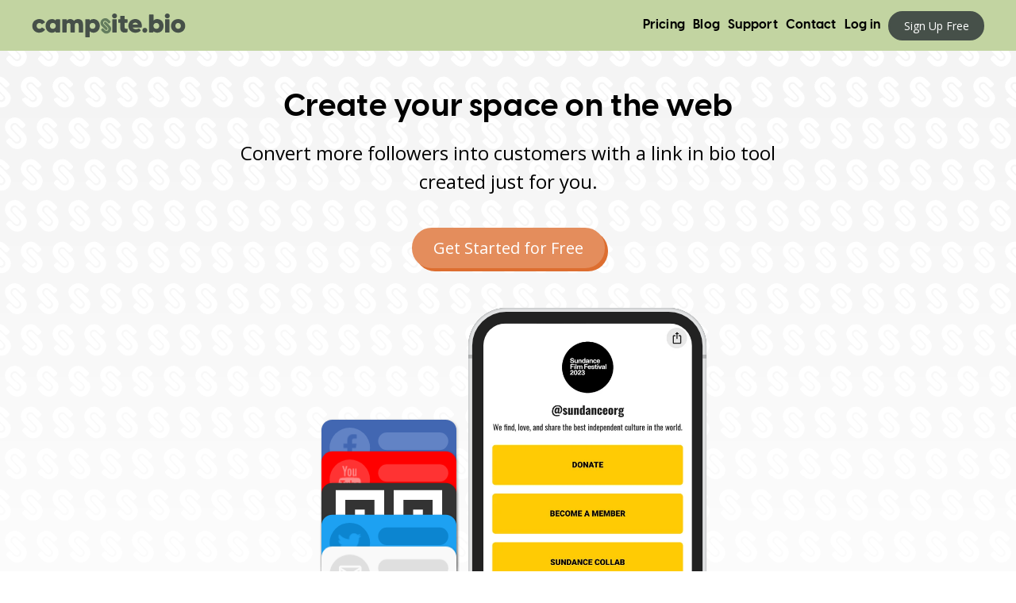

--- FILE ---
content_type: text/html
request_url: https://campsite.bio/?ref=notforgetting&referrer=
body_size: 38894
content:
<!doctype html>
<html data-n-head-ssr>
  <head>
    <meta data-n-head="ssr" charset="utf-8"><meta data-n-head="ssr" name="viewport" content="width=device-width,initial-scale=1"><meta data-n-head="ssr" data-hid="og:title" name="og:title" content="Campsite.bio - A Link in Bio tool for Instagram, TikTok, and more"><meta data-n-head="ssr" data-hid="description" name="description" content="A link in bio tool created just for you. Use our free landing page tool to create your own space on the web. Turn your followers into conversions."><meta data-n-head="ssr" data-hid="og:description" name="og:description" content="A link in bio tool created just for you. Use our free landing page tool to create your own space on the web. Turn your followers into conversions."><meta data-n-head="ssr" data-hid="og:image" name="og:image" property="og:image" content="https://campsite.bio/og-open-graph2.jpg"><meta data-n-head="ssr" data-hid="og:image:height" name="og:image:height" property="og:image:height" content="630"><meta data-n-head="ssr" data-hid="og:image:width" name="og:image:width" property="og:image:width" content="1200"><meta data-n-head="ssr" data-hid="twitter:image" name="twitter:image" content="https://campsite.bio/og-open-graph2.jpg"><meta data-n-head="ssr" property="og:site_name" content="Campsite.bio"><meta data-n-head="ssr" name="twitter:domain" content="Campsite.bio"><meta data-n-head="ssr" name="twitter:card" content="summary"><title>Campsite.bio - A Link in Bio tool for Instagram, TikTok, and more</title><link data-n-head="ssr" rel="preconnect" href="https://fonts.gstatic.com" crossorigin="crossorigin"><link data-n-head="ssr" rel="preconnect" href="https://cdn.campsite.bio"><link data-n-head="ssr" data-hid="appleicon" rel="apple-touch-icon-precomposed" href="/apple-icon-icon.png"><link data-n-head="ssr" data-hid="favicon" rel="icon" href="/favicon2.png"><link data-n-head="ssr" rel="preload" as="style" href="https://fonts.googleapis.com/css2?family=Open+Sans:ital,wght@0,400;0,700;1,400&display=swap"><link data-n-head="ssr" rel="stylesheet" href="https://fonts.googleapis.com/css2?family=Open+Sans:ital,wght@0,400;0,700;1,400&display=swap" media="print" onload='this.onload=null,this.removeAttribute("media")'><link data-n-head="ssr" rel="canonical" href="https://campsite.bio/"><style data-n-head="ssr" data-hid="head-css">:root{--g-color-primary:#647D5E;--g-color-secondary:#E48D5C;--g-color-bg:#fff;--g-color-on-primary:#fff;--g-color-on-secondary:#fff;--g-color-on-bg:#000;--g-color-placeholder:#787878;--g-color-focus:#F2BA43;--g-color-anchor:#32818e;--g-color-error:#c42f29;--g-color-success:#78b627;--g-color-info:#F2BA43;--g-color-light-blue:#8cccd6;--g-color-dark-green:#465049;--g-color-light-green:#c2d4a1;--g-color-orange:#E48D5C;--g-color-yellow:#F2BA43;--g-color-black:#000;--g-color-gray-100:#f4f4f4;--g-color-gray-200:#E0E0E0;--g-color-gray-300:#C8C8C8;--g-color-gray-400:#888;--g-color-gray-500:#707070;--g-color-gray-600:#505050;--g-color-gray-700:#383838;--g-color-gray-800:#282828;--g-color-gray-900:#101010;--g-font-body-family:"Open Sans",sans-serif;--g-font-header-family:"Visby CF","Open Sans",sans-serif;--g-font-header-weight:700;--g-font-header-text-transform:none;--g-font-header-letter-spacing:0.015em;--g-font-button-family:"Open Sans",sans-serif;--g-font-input-family:"Open Sans",sans-serif;--g-button-font-weight:500;--g-button-text-transform:none;--g-button-letter-spacing:0;--g-zindex-drawer-overlay:9996;--g-zindex-drawer:9997;--g-zindex-modal:9998;--g-zindex-popup:9999;--p-bg-color:#f4f4f4;--p-bg-gradient-color:null;--p-bg-gradient-direction:180deg;--p-btn-margin-bottom:12px;--p-text-color:#222;--p-font-family:"Open Sans",sans-serif;--p-image-border-color:#f4f4f4;--p-btn-bg-color:#6d8968;--p-btn-color:#fff;--p-btn-box-shadow:none;--p-btn-box-shadow-color:transparent;--p-btn-box-shadow-size:0px;--p-btn-shadow-style:null;--p-btn-border-width:2px;--p-btn-border-color:#6d8968;--p-btn-border-radius:4px;--p-btn-font-family:"Open Sans",sans-serif;--p-btn-font-weight:700;--p-btn-style:filled;--p-carousel-bg-color:#f4f4f4;--p-carousel-loader-color:#787878;--p-divider-color:#000;--p-title-color:#222;--p-title-font-family:"Open Sans",sans-serif;--p-title-font-weight:700;--p-social-color:#6d8968;--g-border-radius-standard:5rem;--g-border-radius-large:5rem;--g-border-radius-circular:5rem;--g-border-radius-min:1rem;--g-duration-shortest:150ms;--g-duration-shorter:200ms;--g-duration-short:250ms;--g-duration-standard:300ms;--g-duration-complex:375ms;--g-duration-entering-screen:225ms;--g-duration-leaving-screen:195ms;--g-transition-speed:250ms}</style><style data-n-head="ssr" data-hid="global-css">*,:after,:before{box-sizing:border-box}html{height:100%}.sr-only{position:absolute;width:1px;height:1px;padding:0;margin:-1px;overflow:hidden;clip:rect(0,0,0,0);border:0}.text-left{text-align:left}.text-right{text-align:right}</style><link rel="preload" href="/_nuxt/64742e6.js" as="script"><link rel="preload" href="/_nuxt/bcb2f49.js" as="script"><link rel="preload" href="/_nuxt/cb069b5.js" as="script"><link rel="preload" href="/_nuxt/46a7562.js" as="script"><link rel="preload" href="/_nuxt/0f47d49.js" as="script"><link rel="preload" href="/_nuxt/9d4c408.js" as="script"><link rel="preload" href="/_nuxt/e0d9593.js" as="script"><link rel="preload" href="/_nuxt/7d8947b.js" as="script"><link rel="preload" href="/_nuxt/7c77683.js" as="script"><style data-vue-ssr-id="30ada412:0 21d9978d:0 3d2882c6:0 1d074018:0 data-v-57c5a2c2_0 data-v-f0a7fffc_0 722b9fa4:0 data-v-52c94780_0 1b740816:0 159dfa66:0 data-v-2787aab8_0 data-v-ccd93b38_0 data-v-7c601afc_0 data-v-44805c48_0 data-v-382dd9ae_0 data-v-b06aa23a_0 data-v-38617ea2_0 data-v-2a665363_0 data-v-2c0b1aef_0 data-v-4b88dc2e_0 data-v-7dfee3d0_0 44a0c196:0 data-v-8f909576_0 2007e2a1:0 data-v-25fbc038_0 data-v-b3207906_0 74971680:0 043217d0:0 data-v-910937fa_0 3eb4f870:0 data-v-d6ed3adc_0 e9aa232c:0 8cb3350c:0 4d218fdb:0 6ae22bb4:0 data-v-e7f6fca4_0 728676bf:0 5f35edd2:0">/*! normalize.css v8.0.1 | MIT License | github.com/necolas/normalize.css */html{-webkit-text-size-adjust:100%;line-height:1.15}body{margin:0}main{display:block}h1{font-size:2em;margin:.67em 0}hr{box-sizing:content-box;height:0;overflow:visible}pre{font-family:monospace,monospace;font-size:1em}a{background-color:transparent}abbr[title]{border-bottom:none;text-decoration:underline;-webkit-text-decoration:underline dotted;text-decoration:underline dotted}b,strong{font-weight:bolder}code,kbd,samp{font-family:monospace,monospace;font-size:1em}sub,sup{font-size:75%;line-height:0;position:relative;vertical-align:baseline}sub{bottom:-.25em}sup{top:-.5em}button,input,optgroup,select,textarea{font-family:inherit;font-size:100%;line-height:1.15;margin:0}button,input{overflow:visible}button,select{text-transform:none}[type=button],[type=reset],[type=submit],button{-webkit-appearance:button}[type=button]::-moz-focus-inner,[type=reset]::-moz-focus-inner,[type=submit]::-moz-focus-inner,button::-moz-focus-inner{border-style:none;padding:0}[type=button]:-moz-focusring,[type=reset]:-moz-focusring,[type=submit]:-moz-focusring,button:-moz-focusring{outline:1px dotted ButtonText}fieldset{padding:.35em .75em .625em}legend{box-sizing:border-box;color:inherit;display:table;max-width:100%;padding:0;white-space:normal}progress{vertical-align:baseline}textarea{overflow:auto}[type=number]::-webkit-inner-spin-button,[type=number]::-webkit-outer-spin-button{height:auto}[type=search]{-webkit-appearance:textfield;outline-offset:-2px}[type=search]::-webkit-search-decoration{-webkit-appearance:none}::-webkit-file-upload-button{-webkit-appearance:button;font:inherit}details{display:block}summary{display:list-item}@font-face{font-display:swap;font-family:"Visby CF";font-weight:700;src:url(https://cdn.campsite.bio/assets/fonts/VisbyCF-Bold.woff2) format("woff2"),url(https://cdn.campsite.bio/assets/fonts/VisbyCF-Bold.woff) format("woff")}*,:after,:before{box-sizing:border-box}body{background-color:#fff;color:#222;font:400 1rem/1.6 "Open Sans",sans-serif}::selection{background:var(--g-color-primary);color:var(--g-color-on-primary)}::-moz-selection{background:var(--g-color-primary);color:var(--g-color-on-primary)}details>summary::-webkit-details-marker{display:none}fieldset{border:none;margin:0;padding:0}small{font-size:80%}img{vertical-align:top}a{color:var(--g-color-anchor);-webkit-text-decoration:underline;text-decoration:underline;transition:all .2s}a:focus,a:hover{color:var(--g-color-secondary)}ul{padding-left:1.25rem}p{margin:0 0 1.75em}embed,iframe,object,video{margin-bottom:1.75em;max-width:100%;vertical-align:middle}ol,ul{margin:0 0 1.75em 1.25em;padding:0}ul{list-style:disc}ol{list-style:decimal;margin-left:1.5em}li>ol,li>ul{margin-bottom:0}dl{margin:0 0 1.75em}dt{font-weight:700}dd{margin:0 0 1.75em}img{height:auto;max-width:100%;vertical-align:middle}hr{border:0;border-top:1px solid #bbb}h1,h2,h3,h4,h5,hr{margin-bottom:1.25rem;margin-top:1.25rem}h1,h2,h3,h4,h5{font-family:var(--g-font-header-family);font-weight:var(--g-font-header-weight);letter-spacing:var(--g-font-header-letter-spacing);line-height:1.2;text-transform:var(--g-font-header-text-transform)}.h1,h1{font-size:2.15rem}.h2,h2{font-size:1.875rem}.h3,h3{font-size:1.375rem}.h4,h4{font-size:1.1875rem}.h5,h5{font-size:1.1rem}.hide{display:none!important}.sr-only{clip:rect(0,0,0,0);border:0;height:1px;margin:-1px;overflow:hidden;padding:0;position:absolute;width:1px}.spacer{flex-grow:1!important}.meta{color:rgba(14,30,37,.5);font-size:14px}@media only screen and (min-width:768px){body{font-size:1rem}}@media only screen and (min-width:992px){.h1,h1{font-size:2.5rem}.h2,h2{font-size:1.875rem}.h3,h3{font-size:1.5rem}}@media only screen and (min-width:1260px){.hidden-xl{display:none!important}}@media only screen and (max-width:1260px)and (min-width:992px){.hidden-lg{display:none!important}}@media only screen and (max-width:992px)and (min-width:768px){.hidden-md{display:none!important}}@media only screen and (max-width:768px)and (min-width:544px){.hidden-sm{display:none!important}}@media only screen and (max-width:551px){.hidden-xs{display:none!important}}.page-enter-active,.page-leave-active{transition:opacity .5s}.page-enter,.page-leave-to{opacity:0}.col{box-sizing:border-box;flex:0 0 100%;max-width:100%;padding:0 .9375rem}.col--no-gutters{padding:0}.grid{padding:0 .9375rem;position:relative}.grid--container{margin:0 auto;max-width:1230px;width:100%}.grid--container-wide{margin:0 auto;max-width:1400px;width:100%}.grid--no-gutters,.row{padding:0}.row{box-sizing:border-box;display:flex;flex:0 1 100%;flex-direction:row;flex-wrap:wrap;list-style:none;margin:0 -.9375rem}.row--no-gutters{margin:0}.text--left{text-align:left}.text--center{text-align:center}.text--right{text-align:right}.row--xs-top{align-items:flex-start}.row--xs-center{align-items:center}.row--xs-h-center{justify-content:center}.row--xs-bottom{align-items:flex-end}.col--xs-align-top{align-self:flex-start}.col--xs-align-center{align-self:center}.col--xs-align-bottom{align-self:flex-end}.col--xs-first{order:-1}.col--xs-last{order:1}.col--xs-reset{order:0}.row--xs-reverse{flex-direction:row-reverse}.col--xs-flex{display:flex}.text--xs-right{text-align:right}.text--xs-left{text-align:left}.text--xs-center{text-align:center}.col--xs{flex-basis:0;flex-grow:1;max-width:100%;padding:0 .9375rem}.col--xs-1{flex:none;width:8.3333333333%}.col--xs-2{flex:none;width:16.6666666667%}.col--xs-3{flex:none;width:25%}.col--xs-4{flex:none;width:33.3333333333%}.col--xs-5{flex:none;width:41.6666666667%}.col--xs-6{flex:none;width:50%}.col--xs-7{flex:none;width:58.3333333333%}.col--xs-8{flex:none;width:66.6666666667%}.col--xs-9{flex:none;width:75%}.col--xs-10{flex:none;width:83.3333333333%}.col--xs-11{flex:none;width:91.6666666667%}.col--xs-12{flex:none;width:100%}@media(min-width:544px){.row--sm-top{align-items:flex-start}.row--sm-center{align-items:center}.row--sm-h-center{justify-content:center}.row--sm-bottom{align-items:flex-end}.col--sm-align-top{align-self:flex-start}.col--sm-align-center{align-self:center}.col--sm-align-bottom{align-self:flex-end}.col--sm-first{order:-1}.col--sm-last{order:1}.col--sm-reset{order:0}.row--sm-reverse{flex-direction:row-reverse}.col--sm-flex{display:flex}.text--sm-right{text-align:right}.text--sm-left{text-align:left}.text--sm-center{text-align:center}.col--sm{flex-basis:0;flex-grow:1;max-width:100%;padding:0 .9375rem}.col--sm-1{flex:none;width:8.3333333333%}.col--sm-2{flex:none;width:16.6666666667%}.col--sm-3{flex:none;width:25%}.col--sm-4{flex:none;width:33.3333333333%}.col--sm-5{flex:none;width:41.6666666667%}.col--sm-6{flex:none;width:50%}.col--sm-7{flex:none;width:58.3333333333%}.col--sm-8{flex:none;width:66.6666666667%}.col--sm-9{flex:none;width:75%}.col--sm-10{flex:none;width:83.3333333333%}.col--sm-11{flex:none;width:91.6666666667%}.col--sm-12{flex:none;width:100%}}@media(min-width:768px){.row--md-top{align-items:flex-start}.row--md-center{align-items:center}.row--md-h-center{justify-content:center}.row--md-bottom{align-items:flex-end}.col--md-align-top{align-self:flex-start}.col--md-align-center{align-self:center}.col--md-align-bottom{align-self:flex-end}.col--md-first{order:-1}.col--md-last{order:1}.col--md-reset{order:0}.row--md-reverse{flex-direction:row-reverse}.col--md-flex{display:flex}.text--md-right{text-align:right}.text--md-left{text-align:left}.text--md-center{text-align:center}.col--md{flex-basis:0;flex-grow:1;max-width:100%;padding:0 .9375rem}.col--md-1{flex:none;width:8.3333333333%}.col--md-2{flex:none;width:16.6666666667%}.col--md-3{flex:none;width:25%}.col--md-4{flex:none;width:33.3333333333%}.col--md-5{flex:none;width:41.6666666667%}.col--md-6{flex:none;width:50%}.col--md-7{flex:none;width:58.3333333333%}.col--md-8{flex:none;width:66.6666666667%}.col--md-9{flex:none;width:75%}.col--md-10{flex:none;width:83.3333333333%}.col--md-11{flex:none;width:91.6666666667%}.col--md-12{flex:none;width:100%}}@media(min-width:992px){.row--lg-top{align-items:flex-start}.row--lg-center{align-items:center}.row--lg-h-center{justify-content:center}.row--lg-bottom{align-items:flex-end}.col--lg-align-top{align-self:flex-start}.col--lg-align-center{align-self:center}.col--lg-align-bottom{align-self:flex-end}.col--lg-first{order:-1}.col--lg-last{order:1}.col--lg-reset{order:0}.row--lg-reverse{flex-direction:row-reverse}.col--lg-flex{display:flex}.text--lg-right{text-align:right}.text--lg-left{text-align:left}.text--lg-center{text-align:center}.col--lg{flex-basis:0;flex-grow:1;max-width:100%;padding:0 .9375rem}.col--lg-1{flex:none;width:8.3333333333%}.col--lg-2{flex:none;width:16.6666666667%}.col--lg-3{flex:none;width:25%}.col--lg-4{flex:none;width:33.3333333333%}.col--lg-5{flex:none;width:41.6666666667%}.col--lg-6{flex:none;width:50%}.col--lg-7{flex:none;width:58.3333333333%}.col--lg-8{flex:none;width:66.6666666667%}.col--lg-9{flex:none;width:75%}.col--lg-10{flex:none;width:83.3333333333%}.col--lg-11{flex:none;width:91.6666666667%}.col--lg-12{flex:none;width:100%}}@media(min-width:1260px){.row--xl-top{align-items:flex-start}.row--xl-center{align-items:center}.row--xl-h-center{justify-content:center}.row--xl-bottom{align-items:flex-end}.col--xl-align-top{align-self:flex-start}.col--xl-align-center{align-self:center}.col--xl-align-bottom{align-self:flex-end}.col--xl-first{order:-1}.col--xl-last{order:1}.col--xl-reset{order:0}.row--xl-reverse{flex-direction:row-reverse}.col--xl-flex{display:flex}.text--xl-right{text-align:right}.text--xl-left{text-align:left}.text--xl-center{text-align:center}.col--xl{flex-basis:0;flex-grow:1;max-width:100%;padding:0 .9375rem}.col--xl-1{flex:none;width:8.3333333333%}.col--xl-2{flex:none;width:16.6666666667%}.col--xl-3{flex:none;width:25%}.col--xl-4{flex:none;width:33.3333333333%}.col--xl-5{flex:none;width:41.6666666667%}.col--xl-6{flex:none;width:50%}.col--xl-7{flex:none;width:58.3333333333%}.col--xl-8{flex:none;width:66.6666666667%}.col--xl-9{flex:none;width:75%}.col--xl-10{flex:none;width:83.3333333333%}.col--xl-11{flex:none;width:91.6666666667%}.col--xl-12{flex:none;width:100%}}.col--centered{float:none;margin-left:auto;margin-right:auto}#outer-container{min-height:100vh;position:relative;width:100%}#main,#outer-container{display:flex;flex-direction:column}#main{flex:1 0 auto}.table{border-collapse:collapse;border-spacing:0;margin:1.875rem auto;width:100%}.table th{background-color:#eee;text-align:left}.table td,.table th{border:1px solid #d9d9d9;font-size:1rem;padding:10px 15px}code[class*=language-],pre[class*=language-]{word-wrap:normal;background:0 0;color:#000;font-family:Consolas,Monaco,"Andale Mono","Ubuntu Mono",monospace;font-size:1em;-webkit-hyphens:none;hyphens:none;line-height:1.5;-moz-tab-size:4;-o-tab-size:4;tab-size:4;text-align:left;text-shadow:0 1px #fff;white-space:pre;word-break:normal;word-spacing:normal}code[class*=language-] ::-moz-selection,code[class*=language-]::-moz-selection,pre[class*=language-] ::-moz-selection,pre[class*=language-]::-moz-selection{background:#b3d4fc;text-shadow:none}code[class*=language-] ::selection,code[class*=language-]::selection,pre[class*=language-] ::selection,pre[class*=language-]::selection{background:#b3d4fc;text-shadow:none}@media print{code[class*=language-],pre[class*=language-]{text-shadow:none}}pre[class*=language-]{margin:.5em 0;overflow:auto;padding:1em}:not(pre)>code[class*=language-],pre[class*=language-]{background:#f5f2f0}:not(pre)>code[class*=language-]{border-radius:.3em;padding:.1em;white-space:normal}.token.cdata,.token.comment,.token.doctype,.token.prolog{color:#708090}.token.punctuation{color:#999}.token.namespace{opacity:.7}.token.boolean,.token.constant,.token.deleted,.token.number,.token.property,.token.symbol,.token.tag{color:#905}.token.attr-name,.token.builtin,.token.char,.token.inserted,.token.selector,.token.string{color:#690}.language-css .token.string,.style .token.string,.token.entity,.token.operator,.token.url{background:hsla(0,0%,100%,.5);color:#9a6e3a}.token.atrule,.token.attr-value,.token.keyword{color:#07a}.token.class-name,.token.function{color:#dd4a68}.token.important,.token.regex,.token.variable{color:#e90}.token.bold,.token.important{font-weight:700}.token.italic{font-style:italic}.token.entity{cursor:help}.nuxt-progress{background-color:#273d3b;height:2px;left:0;opacity:1;position:fixed;right:0;top:0;transition:width .1s,opacity .4s;width:0;z-index:999999}.nuxt-progress.nuxt-progress-notransition{transition:none}.nuxt-progress-failed{background-color:red}.header[data-v-2d5b3ae0]{background:var(--g-color-light-green);color:var(--g-color-on-primary);height:3.125rem;padding:0;position:relative;z-index:100}.header .grid[data-v-2d5b3ae0]{align-items:center;display:flex;height:100%}.header__logo[data-v-2d5b3ae0]{display:inline-flex;-webkit-text-decoration:none;text-decoration:none}.header__menu-trigger[data-v-2d5b3ae0]{background:0 0;border:none;color:var(--g-color-gray-800);cursor:pointer;margin-left:auto;padding:0}.header__menu-trigger[data-v-2d5b3ae0]:focus,.header__menu-trigger[data-v-2d5b3ae0]:hover{color:var(--g-color-primary)}.hamburglar[data-v-2d5b3ae0]{display:inline-block;height:1.6875rem;list-style:none;margin:0 0 0 .3125rem;padding-left:0;position:relative;vertical-align:middle;width:2.1875rem}.hamburglar-1[data-v-2d5b3ae0],.hamburglar-2[data-v-2d5b3ae0],.hamburglar-3[data-v-2d5b3ae0]{background:currentColor;border-radius:var(--g-border-radius-standard);border-radius:min(var(--g-border-radius-standard),var(--g-border-radius-min));display:block;height:.25rem;left:0;position:absolute;transition:all .2s;width:100%}.hamburglar-1[data-v-2d5b3ae0]{top:0}.hamburglar-2[data-v-2d5b3ae0]{top:.625rem}.hamburglar-3[data-v-2d5b3ae0]{top:1.25rem}.show-menu .hamburglar-2[data-v-2d5b3ae0]{background:0 0;transform:translateX(-.5rem)}.show-menu .hamburglar-1[data-v-2d5b3ae0]{top:41%;transform:rotate(45deg)}.show-menu .hamburglar-3[data-v-2d5b3ae0]{top:41%;transform:rotate(-45deg)}.show-menu .header__nav[data-v-2d5b3ae0]{opacity:1;transform:translateX(0);visibility:visible}.header__nav[data-v-2d5b3ae0]{background:#fff;bottom:0;margin-left:auto;max-width:21.875rem;opacity:0;position:fixed;right:0;top:3.125rem;transform:translateX(100%);transition:all .3s;visibility:hidden;width:90%;z-index:11}.header__nav-list[data-v-2d5b3ae0]{list-style:none;margin:0;padding-left:0}.header__nav-account[data-v-2d5b3ae0],.header__nav-link[data-v-2d5b3ae0]{border-bottom:1px solid var(--g-color-gray-200);color:var(--g-color-black);display:block;font-family:var(--g-font-header-family);font-size:1.125rem;font-weight:var(--g-font-header-weight);letter-spacing:var(--g-font-header-letter-spacing);padding:.625rem 1.5rem;-webkit-text-decoration:none;text-decoration:none}.header__nav-account[data-v-2d5b3ae0]:focus,.header__nav-account[data-v-2d5b3ae0]:hover,.header__nav-link[data-v-2d5b3ae0]:focus,.header__nav-link[data-v-2d5b3ae0]:hover{color:var(--g-color-primary)}.header__nav-action[data-v-2d5b3ae0]{display:none}@media(min-width:544px){.header[data-v-2d5b3ae0]{height:4rem}.header__logo svg[data-v-2d5b3ae0]{height:2.5rem;margin-right:.625rem;width:3.125rem}.header__nav[data-v-2d5b3ae0]{top:4.375rem}}@media(min-width:768px){.header__menu-trigger[data-v-2d5b3ae0]{display:none}.header__nav[data-v-2d5b3ae0]{background:0 0;max-width:none;opacity:1;position:static;transform:none;visibility:visible;width:auto}.header__nav-list>.header__nav-header[data-v-2d5b3ae0],.header__nav-list>.header__nav-login-mob[data-v-2d5b3ae0]{display:none}.header__nav-list[data-v-2d5b3ae0]{display:flex;gap:1rem}.header__nav-action[data-v-2d5b3ae0]{display:inline-block;margin-left:.3125rem}.header__nav-action--first[data-v-2d5b3ae0]{margin-left:0}.header__nav-account[data-v-2d5b3ae0],.header__nav-link[data-v-2d5b3ae0]{border-bottom:none;color:var(--g-color-on-bg);font-size:1rem;font-weight:600;padding:.3125rem;-webkit-text-decoration:none;text-decoration:none}.header__nav-account[data-v-2d5b3ae0]:focus,.header__nav-account[data-v-2d5b3ae0]:hover,.header__nav-link[data-v-2d5b3ae0]:focus,.header__nav-link[data-v-2d5b3ae0]:hover{color:var(--g-color-primary)}.header__nav-link[data-v-2d5b3ae0]{font-size:.8125rem;margin-top:0}}@media(min-width:992px){.header__nav-link[data-v-2d5b3ae0]{font-size:1rem}}.v-logo[data-v-57c5a2c2]{align-items:center;display:inline-flex;font-size:var(--c-size)}.v-logo__svg[data-v-57c5a2c2]{fill:var(--c-color);height:1em;width:6.45em}.v-logo--icon-only .v-logo__svg[data-v-57c5a2c2]{width:.8em}.v-logo__mark[data-v-57c5a2c2]{fill:var(--c-mark-color,var(--c-color))}.v-button[data-v-f0a7fffc]{align-items:center;background:var(--c-bg-color);border:2px solid var(--c-bg-color);border-radius:var(--g-border-radius-standard);color:var(--c-color);cursor:pointer;display:inline-flex;font-family:var(--g-font-button-family);font-size:1rem;font-weight:var(--g-button-font-weight);letter-spacing:var(--g-button-letter-spacing);line-height:normal;padding:.5em 1.25em;position:relative;overflow:hidden;justify-content:center;text-align:center;text-decoration:none;text-transform:var(--c-text-transform);transition:all var(--g-transition-speed)}.v-button[data-v-f0a7fffc]:focus,.v-button[data-v-f0a7fffc]:hover{background:var(--c-bg-color-active);color:var(--c-color)}.v-button[data-v-f0a7fffc]:active{transform:scale(.98)}.v-button[data-v-f0a7fffc]:disabled:not(.v-button--loading),.v-button[disabled][data-v-f0a7fffc]:not(.v-button--loading){background-color:var(--c-disabled-bg-color);border-color:var(--c-disabled-bg-color);color:var(--c-disabled-color);opacity:.75;pointer-events:none;transform:none}.v-button--xsmall[data-v-f0a7fffc]{font-size:.75rem}.v-button--small[data-v-f0a7fffc]{font-size:.875rem}.v-button--large[data-v-f0a7fffc]{font-size:1.25rem}.v-button--outline[data-v-f0a7fffc]{background:0 0;border-color:var(--c-bg-color);color:var(--c-bg-color)}.v-button--outline[data-v-f0a7fffc]:focus,.v-button--outline[data-v-f0a7fffc]:hover{background:var(--c-bg-color);color:var(--c-color)}.v-button--hard-shadow[data-v-f0a7fffc]{box-shadow:4px 4px 0 var(--c-shadow-color);transition:none}.v-button--hard-shadow[data-v-f0a7fffc]:focus,.v-button--hard-shadow[data-v-f0a7fffc]:hover{box-shadow:2px 2px 0 var(--c-shadow-color);transform:translate(2px,2px);background:var(--c-bg-color)}.v-button--hard-shadow[data-v-f0a7fffc]:active{box-shadow:0 0 0 var(--c-shadow-color);transform:translate(4px,4px)}.v-button--hollow[data-v-f0a7fffc]:focus,.v-button--hollow[data-v-f0a7fffc]:hover{background:0 0;color:var(--c-bg-color)}.v-button--flat[data-v-f0a7fffc]{border:none;font-size:.875rem;font-weight:700;letter-spacing:0;padding:.45em 1em;margin:.375rem .5rem;min-width:4.5rem;text-transform:uppercase}.v-button--loading[data-v-f0a7fffc]{cursor:default;pointer-events:none}.v-button--loading .v-button__content[data-v-f0a7fffc]{opacity:0}.v-button--block[data-v-f0a7fffc]{display:flex;width:100%}.v-button--block .v-button__content[data-v-f0a7fffc]{width:100%}.v-button--circular[data-v-f0a7fffc]{border-radius:var(--g-border-radius-circular)}.v-button__content[data-v-f0a7fffc]{align-items:center;display:flex;justify-content:center}.v-button__loader[data-v-f0a7fffc]{background:var(--c-bg-color);align-items:center;display:flex;left:0;height:100%;justify-content:center;position:absolute;top:0;width:100%}.v-button--outline .v-button__loader[data-v-f0a7fffc]{background:var(--c-color);color:var(--c-bg-color)}.v-button--flat .v-button__loader[data-v-f0a7fffc]{background:var(--c-bg-color-active)}.masthead[data-v-1f29d4f4]{background:var(--g-color-gray-100);background-image:linear-gradient(180deg,hsla(0,0%,100%,0),#fff),url(/_nuxt/img/mark-pattern-white.03d0500.svg);background-size:auto,80px auto;overflow:hidden;padding-bottom:3rem;padding-top:3rem;text-align:center}.masthead .grid[data-v-1f29d4f4]{align-items:center;display:grid}.masthead__content[data-v-1f29d4f4]{margin-left:auto;margin-right:auto;max-width:700px}@media(min-width:992px){.masthead__content[data-v-1f29d4f4]{margin-bottom:3rem}}.masthead__text[data-v-1f29d4f4]{margin-bottom:1.5rem}@media(min-width:992px){.masthead__text[data-v-1f29d4f4]{margin-bottom:2.5rem}}.masthead__text p[data-v-1f29d4f4]{font-size:1.15rem;margin-bottom:.75em}@media(min-width:768px){.masthead__text p[data-v-1f29d4f4]{font-size:1.5rem}}.masthead__line[data-v-1f29d4f4]{background:var(--g-color-gray-500);height:3rem;margin:1rem auto;transform:scaleY(0);transform-origin:top center;width:3px}@media(min-width:992px){.masthead__line[data-v-1f29d4f4]{display:none}}.masthead__title.masthead__title[data-v-1f29d4f4]{font-size:2rem;margin-bottom:1rem}@media(min-width:992px){.masthead__title.masthead__title[data-v-1f29d4f4]{font-size:2.45rem}}.v-text[data-v-52c94780]{text-align:var(--text-align);line-height:1.5;font-weight:400;color:var(--text-color);margin:0;margin-bottom:var(--margin-bottom)}.v-text--body[data-v-52c94780]{font-family:var(--g-font-body-family);font-size:1rem}.v-text--h1[data-v-52c94780],.v-text--h2[data-v-52c94780],.v-text--h3[data-v-52c94780],.v-text--h4[data-v-52c94780],.v-text--h5[data-v-52c94780],.v-text--h6[data-v-52c94780]{font-family:var(--g-font-header-family);font-weight:var(--g-font-header-weight);text-transform:var(--g-font-header-text-transform);letter-spacing:var(--g-font-header-letter-spacing);line-height:1.25}.v-text--h1[data-v-52c94780]{font-size:2.25rem;line-height:1.2}@media (min-width:992px){.v-text--h1[data-v-52c94780]{font-size:2.5rem}}.v-text--h2[data-v-52c94780]{font-size:1.875rem}@media (min-width:992px){.v-text--h2[data-v-52c94780]{font-size:2rem}}.v-text--h3[data-v-52c94780]{font-size:1.375rem}@media (min-width:992px){.v-text--h3[data-v-52c94780]{font-size:1.5rem}}.v-text--h4[data-v-52c94780]{font-size:1.1875rem}.v-text--h5[data-v-52c94780]{font-size:1.125rem}.v-text--h6[data-v-52c94780]{font-size:1rem}.v-text--inherit[data-v-52c94780]{font-size:inherit;font-weight:inherit;text-align:inherit;display:inherit;line-height:inherit}.v-text--nowrap[data-v-52c94780]{white-space:nowrap;overflow:hidden;text-overflow:ellipsis}@keyframes reveal-7c31e2fa{to{stroke-dashoffset:0}}.profile-animation[data-v-7c31e2fa]{position:relative}.profile-animation__inner[data-v-7c31e2fa]{align-items:center;display:flex;flex-direction:column;gap:2rem;justify-content:center;position:relative;z-index:1}@media(min-width:992px){.profile-animation__inner[data-v-7c31e2fa]{align-items:flex-end;flex-direction:row;height:610px}}.profile-animation__line[data-v-7c31e2fa]{height:100%;opacity:0;pointer-events:none;position:absolute;width:100%}.profile-animation__line line[data-v-7c31e2fa]{animation:dash-7c31e2fa 1s linear infinite;opacity:0}.profile-animation__line path[data-v-7c31e2fa]{stroke-dasharray:10,5;stroke-dashoffset:60;animation:reveal-7c31e2fa 7s linear 0s infinite}.profile-animation__profiles[data-v-7c31e2fa]{display:flex;max-width:768px;width:100%}@media(min-width:992px){.profile-animation__profiles[data-v-7c31e2fa]{flex-direction:column;height:505px;transform:scale(.85);width:200px}}.profile-animation__profiles__inner[data-v-7c31e2fa]{flex-grow:1;position:relative}.profile-animation__profiles .profile-animation__social-profile[data-v-7c31e2fa]{left:0;position:absolute;top:0;transition:top .2s;width:175px}@media(min-width:992px){.profile-animation__profiles .profile-animation__social-profile[data-v-7c31e2fa]{width:200px}.profile-animation__profiles .profile-animation__social-profile[data-v-7c31e2fa]:hover:not(:last-child){top:-10%}}.profile-animation__profiles .profile-animation__social-profile[data-v-7c31e2fa]:first-child{position:relative}.profile-animation__social-profile[data-v-7c31e2fa]{opacity:0}.profile-animation__device[data-v-7c31e2fa]{width:250px;z-index:1}@media(min-width:992px){.profile-animation__device[data-v-7c31e2fa]{width:300px}}.profile-animation__device[data-v-7c31e2fa] img{height:100%;left:0;position:absolute;top:0;width:100%}.profile-animation__device[data-v-7c31e2fa] img:first-child{z-index:1}.profile-animation__device.profile-animation__device[data-v-7c31e2fa]{opacity:0}@keyframes dash-7c31e2fa{to{stroke-dashoffset:-12}}.social-profile[data-v-e2313e7a]{background:var(--c-profile-color);border-radius:var(--g-border-radius-standard);border-radius:min(var(--g-border-radius-standard),var(--g-border-radius-min));box-shadow:1px 1px 3px 1px rgba(0,0,0,.15);color:#fff;text-align:left}.social-profile__inner[data-v-e2313e7a]{display:flex;flex-direction:column;height:100%;padding:.75rem .75rem 0}.social-profile__top[data-v-e2313e7a]{align-items:center;display:flex;margin-bottom:.75rem}.social-profile__top__copy[data-v-e2313e7a]{flex-grow:1;margin-left:.75rem}.social-profile__image[data-v-e2313e7a]{position:relative}.social-profile__image[data-v-e2313e7a] .v-shape{align-items:center;display:flex;font-size:0;justify-content:center}.social-profile__image[data-v-e2313e7a] .v-svg-icon{color:var(--c-profile-color);font-size:2.5rem;transform:scale(1.01) translateZ(0)}.social-profile__grid-wrapper[data-v-e2313e7a]{flex-grow:1;overflow:hidden;position:relative}.social-profile__grid[data-v-e2313e7a]{grid-gap:2px;display:grid;grid-template-columns:repeat(3,1fr);grid-template-rows:1fr 1fr;margin-top:.75rem;position:absolute;width:100%}.social-profile__grid[data-v-e2313e7a] .v-shape{border-radius:0;display:block;height:0;padding-bottom:100%}.social-profile--qr .social-profile__link-wrapper[data-v-e2313e7a]{bottom:.75rem;left:.75rem;position:absolute;text-align:center;width:calc(100% - 1.5rem)}.social-profile__qr[data-v-e2313e7a]{display:flex;justify-content:center}.social-profile__qr[data-v-e2313e7a] .v-svg-icon{height:auto;margin-top:-9%;width:90%}.social-profile--email .social-profile__top[data-v-e2313e7a]{margin-bottom:.25rem}.social-profile--email .social-profile__link[data-v-e2313e7a]{margin-top:.5rem}.social-profile__link.social-profile__link[data-v-e2313e7a]{background:#fff;border-radius:var(--g-border-radius-standard);border-radius:min(var(--g-border-radius-standard),var(--g-border-radius-min));box-shadow:.2px .4px .5px 0 rgba(0,0,0,.11),.8px 1.4px 1.8px -.8px rgba(0,0,0,.11),1.9px 3.4px 4.4px -1.7px rgba(0,0,0,.11),4.7px 8.2px 10.6px -2.5px rgba(0,0,0,.11);font-size:.75rem;max-width:100%;padding:.35em .35em .45em .65em;-webkit-text-decoration:none;text-decoration:none}.social-profile__link.social-profile__link[data-v-e2313e7a] .v-inline-link__content{display:block;overflow:hidden;text-overflow:ellipsis;white-space:nowrap}.social-profile__link.social-profile__link[data-v-e2313e7a]:focus,.social-profile__link.social-profile__link[data-v-e2313e7a]:hover{background:#fff;color:#222}.v-ratio-box[data-v-2787aab8]{display:block;position:relative}.v-ratio-box[data-v-2787aab8]::after{content:"";display:block;padding-top:var(--c-padding-top)}.v-ratio-box__inner[data-v-2787aab8]{position:absolute;width:100%;height:100%}.v-shape[data-v-ccd93b38]{background-color:var(--c-color);color-adjust:exact;-webkit-print-color-adjust:exact;border-radius:var(--g-border-radius-standard);display:inline-block;line-height:1;height:var(--c-height);width:var(--c-width)}.v-shape--circle[data-v-ccd93b38]{border-radius:50%}.v-shape--block>[data-v-ccd93b38],.v-shape--block[data-v-ccd93b38]{display:block}.icon-facebook[data-v-7c601afc]{width:.5881428em}.v-svg-icon[data-v-44805c48]{user-select:none;display:inline-block;flex-shrink:0;fill:var(--icon-color);stroke:var(--icon-color);stroke-width:0;width:1em;height:1em;font-size:var(--icon-size);transform:var(--icon-rotate)}.v-inline-link[data-v-382dd9ae]{background:0 0;border:none;cursor:pointer;display:inline-block;color:var(--c-color);font-weight:700;font-size:inherit;font-family:inherit;padding:0;text-decoration:underline;transition:.3s cubic-bezier(.25,.8,.5,1)}.v-inline-link[data-v-382dd9ae]:focus,.v-inline-link[data-v-382dd9ae]:hover{background:0 0;color:var(--c-color)}.v-inline-link[data-v-382dd9ae]:disabled,.v-inline-link[disabled][data-v-382dd9ae]{background-color:none;color:var(--c-color-disabled);opacity:.8;pointer-events:none}.v-inline-link__content[data-v-382dd9ae]{align-items:center;display:flex}.icon-youtube[data-v-b06aa23a]{width:.857142em}.icon-qr-code[data-v-38617ea2]{width:.785714em}.icon-twitter[data-v-2a665363]{width:.928571em}.icon-instagram[data-v-2c0b1aef]{width:.89em}.v-scaled-device[data-v-4b88dc2e]{opacity:0}.v-scaled-device--scaled[data-v-4b88dc2e]{opacity:1}.v-scaled-device__inner[data-v-4b88dc2e]{position:absolute;top:0;left:0;transform:var(--c-scale);transform-origin:top left}.device-iphone-x[data-v-7dfee3d0]{background:#222;border-radius:68px;box-shadow:inset 0 0 2px 2px #c8cacb,inset 0 0 0 7px #e2e3e4;padding:28px 26.5px;position:relative;height:868px;width:428px}.device-iphone-x .device-frame[data-v-7dfee3d0]{background:#fff;border-radius:40px;position:relative;height:100%;overflow:hidden;width:100%}.device-iphone-x .device-stripe[data-v-7dfee3d0]::after,.device-iphone-x .device-stripe[data-v-7dfee3d0]::before{border:solid rgba(51,51,51,.25);border-width:0 7px;content:"";height:.8%;left:0;position:absolute;width:100%;z-index:9}.device-iphone-x .device-stripe[data-v-7dfee3d0]::after{top:9.7%}.device-iphone-x .device-stripe[data-v-7dfee3d0]::before{bottom:9.7%}@media(min-width:768px){.span-2[data-v-0a999869]{grid-column:span 2}}.manage-section__tabs-wrapper[data-v-0a999869]{white-space:nowrap}@media(max-width:767px){.manage-section__tabs-wrapper[data-v-0a999869]{margin-left:-.9375rem;margin-right:-.9375rem;overflow-x:scroll;padding-bottom:.25rem;padding-left:.9375rem;padding-right:.9375rem}}@media(min-width:768px){.manage-section__tab-bar[data-v-0a999869]{justify-content:center}}.v-tabs--fixed[data-v-8f909576] .v-tab{flex:1 1 auto;width:100%}.feature-section[data-v-c2da0414]{background-color:var(--c-bg-color)}.feature-section__container[data-v-c2da0414]{max-width:1140px;padding-bottom:5.5rem;padding-top:6rem}.feature-section__content[data-v-c2da0414]{margin:0 auto 3rem;max-width:780px;text-align:center}.feature-section__text[data-v-c2da0414] p{font-size:1.25rem}.feature-section__cta[data-v-c2da0414]{margin-top:1.5rem}.feature-section__title.feature-section__title[data-v-c2da0414]{margin-bottom:1rem}.v-tab-bar[data-v-25fbc038]{display:flex;align-items:flex-end;position:relative}.v-tab[data-v-b3207906]{background:0 0;color:var(--g-color-gray-600);border:none;cursor:pointer;font-family:var(--g-font-body-family);font-size:1rem;font-weight:700;padding:.85rem .65rem;position:relative;transition:color var(--g-transition-speed) ease-out,background var(--g-transition-speed) ease-out}@media (min-width:768px){.v-tab[data-v-b3207906]{padding:.85rem}}.v-tab[data-v-b3207906]:focus,.v-tab[data-v-b3207906]:hover{background:var(--c-tab-accent-color)}.v-tab--active[data-v-b3207906],.v-tab[data-v-b3207906]:focus,.v-tab[data-v-b3207906]:hover{color:var(--c-tab-color)}.v-tab[data-v-b3207906]:disabled{pointer-events:none;opacity:.7}.v-tab__indicator[data-v-b3207906]{left:0;opacity:0;position:absolute;top:100%;width:100%;border-bottom:4px solid var(--c-tab-color)}.feature-grid[data-v-8ee76e3c]{grid-gap:2rem;display:grid;grid-template-columns:1fr;margin-top:2rem}@media(min-width:768px){.feature-grid[data-v-8ee76e3c]{grid-template-columns:repeat(2,1fr)}}.feature-card[data-v-64d0661a]{color:var(--c-text-color);text-align:left}@media(min-width:768px){.feature-card--span-2[data-v-64d0661a]{grid-column:span 2}}.feature-card__content[data-v-64d0661a],.feature-card__inner[data-v-64d0661a]{display:flex;flex-direction:column;flex-grow:1}.feature-card__content[data-v-64d0661a]{padding:2rem}.feature-card__text[data-v-64d0661a]{flex-grow:1}.feature-card__actions[data-v-64d0661a]{margin-top:1.25rem}.feature-card.feature-card[data-v-64d0661a]{display:flex}.feature-card--span-2 .feature-card__inner[data-v-64d0661a]{display:grid}@media(min-width:768px){.feature-card--span-2 .feature-card__inner[data-v-64d0661a]{grid-template-columns:.5fr 1fr}}.feature-card--span-2 .feature-card__img[data-v-64d0661a]{border-radius:var(--g-border-radius-standard);border-radius:min(var(--g-border-radius-standard),var(--g-border-radius-min));margin-bottom:-2rem;overflow:hidden;padding:1rem}@media(min-width:768px){.feature-card--span-2 .feature-card__img[data-v-64d0661a]{align-self:center;margin-bottom:0;margin-right:-2rem}}.feature-card--span-2 .feature-card__img[data-v-64d0661a] img,.feature-card--span-2 .feature-card__img[data-v-64d0661a] video{background-color:var(--c-bg-color);border:.225rem solid #fff;border-radius:inherit;margin:0;-o-object-fit:cover;object-fit:cover}.feature-card__icon.feature-card__icon[data-v-64d0661a]{margin-bottom:1.5rem}.feature-card__title.feature-card__title[data-v-64d0661a]{margin-bottom:1rem}.feature-card__text[data-v-64d0661a] p,.feature-card__title.feature-card__title[data-v-64d0661a]{color:inherit}.v-paper[data-v-910937fa]{background-color:var(--c-color,#fff);box-shadow:var(--c-shadow,none);border:var(--c-border-width) solid var(--c-border-color);border-radius:var(--g-border-radius-standard);border-radius:min(var(--g-border-radius-standard),var(--g-border-radius-min));display:block;position:relative;text-decoration:none;z-index:1}.v-paper[data-v-910937fa]::before{content:"";border-radius:inherit;opacity:0;transition:opacity .3s ease-in-out;z-index:-1;position:absolute;top:0;right:0;bottom:0;left:0;box-shadow:var(--c-shadow-hover)}.v-paper[data-v-910937fa]:hover::before{opacity:1}.feature-list[data-v-617e422e]{list-style:none;margin:.5rem 0;padding:0}ol.feature-list[data-v-617e422e]{counter-reset:feature-list-counter}ol.feature-list li[data-v-617e422e]{align-items:center;counter-increment:feature-list-counter;display:flex;gap:.5rem;padding:.25rem 0}ol.feature-list li[data-v-617e422e]:before{align-items:center;background:var(--c-text-color);border-radius:50%;color:var(--c-bg-color);content:counter(feature-list-counter);display:inline-flex;font-size:.9em;height:1.75em;justify-content:center;width:1.75em}.v-badge[data-v-d6ed3adc]{display:inline-block;line-height:1}.v-badge--attached .v-badge__badge[data-v-d6ed3adc],.v-badge--floating .v-badge__badge[data-v-d6ed3adc]{position:absolute}.v-badge--floating .v-badge__badge[data-v-d6ed3adc]{bottom:calc(100% - 4px);left:calc(100% - 4px)}.v-badge--floating.v-badge--dot .v-badge__badge[data-v-d6ed3adc]{bottom:calc(100% - 2px);left:calc(100% - 2px)}.v-badge--attached .v-badge__badge[data-v-d6ed3adc]{bottom:calc(100% - 12px);left:calc(100% - 12px)}.v-badge--attached.v-badge--dot .v-badge__badge[data-v-d6ed3adc]{bottom:calc(100% - 8px);left:calc(100% - 8px)}.v-badge--dot .v-badge__badge[data-v-d6ed3adc]{border-radius:4.5px;height:9px;min-width:0;padding:0;width:9px}.v-badge__wrapper[data-v-d6ed3adc]{display:flex;position:relative}.v-badge__badge[data-v-d6ed3adc]{background-color:var(--c-bg-color);color:var(--c-color);color-adjust:exact;-webkit-print-color-adjust:exact;display:inline-flex;border-radius:10px;height:1.25rem;min-width:20px;padding:4px 6px;font-family:var(--g-font-body-family);font-size:.75rem;font-weight:700;line-height:1;text-align:center;white-space:nowrap;vertical-align:baseline}.seen-on{background:#f8f8f8;padding:1.875rem 0 2.5rem;text-align:center}.seen-on>.grid{align-items:center;display:flex;flex-wrap:wrap;gap:1.5rem;justify-content:center}.seen-on h2{margin-bottom:1.875rem;margin-top:-.625rem;text-align:center;width:100%}.seen-on p{color:#919191;font-size:1.375rem;margin-bottom:0;width:100%}.seen-on img{filter:grayscale(100%);flex-shrink:0;max-height:5rem;max-width:11rem}.seen-on .participant{max-height:4.375rem}@media(min-width:992px){.seen-on{padding:3.125rem 0;text-align:left}.seen-on>.grid{gap:2.5rem}.seen-on p{font-size:1.25rem;width:auto}}.profiles-section[data-v-272439b2]{background:var(--g-color-light-blue);box-shadow:inset 0 4px 6px -3px rgba(0,0,0,.2),inset 0 -4px 6px -3px rgba(0,0,0,.2);overflow:hidden;position:relative;text-align:center}@media(min-width:992px){.profiles-section[data-v-272439b2]{text-align:left}}.profiles-section .grid[data-v-272439b2]{display:grid;padding-bottom:250px}@media(min-width:992px){.profiles-section .grid[data-v-272439b2]{gap:5rem;grid-template-columns:1fr 1fr;padding-bottom:0}}.profiles-section__content[data-v-272439b2]{margin-left:auto;margin-right:auto;max-width:700px;padding-bottom:3rem;padding-top:4rem;position:relative;z-index:1}@media(min-width:992px){.profiles-section__content[data-v-272439b2]{max-width:500px;padding-bottom:13.5rem;padding-top:12rem}}.profiles-section__text[data-v-272439b2]{margin-bottom:1.65rem}.profiles-section__text p[data-v-272439b2]{font-size:1.15rem;margin-bottom:.75em}@media(min-width:768px){.profiles-section__text p[data-v-272439b2]{font-size:1.5rem}}.profiles-section__profiles[data-v-272439b2]{bottom:0;display:flex;gap:.25rem;height:303px;left:50%;min-width:458px;pointer-events:none;position:absolute;transform:translate(-50%,53px)}@media(min-width:992px){.profiles-section__profiles[data-v-272439b2]{bottom:auto;flex-wrap:wrap;height:912px;left:50vw;top:50%;transform:translateY(-50%);width:60vw}}.profiles-section__profile[data-v-272439b2]{flex-shrink:0;height:303px;position:relative;width:150px}.profiles-section__profile[data-v-272439b2] .device-iphone-x{position:absolute;transform:scale(.35);transform-origin:top left}.profiles-section__title.profiles-section__title[data-v-272439b2]{margin-bottom:1.5rem}.previews-enter-active[data-v-272439b2],.previews-leave-active[data-v-272439b2]{transition:all var(--g-transition-speed)}.previews-enter[data-v-272439b2],.previews-leave-to[data-v-272439b2]{opacity:0}.pro-section[data-v-68306c6a]{padding-bottom:4rem;padding-top:3rem;text-align:center}@media(min-width:992px){.pro-section[data-v-68306c6a]{padding-bottom:8rem;padding-top:7rem}}.pro-section__content[data-v-68306c6a]{margin-left:auto;margin-right:auto;max-width:625px}.pro-section__features[data-v-68306c6a]{display:flex;flex-wrap:wrap;font-size:1.75rem;gap:.65rem;justify-content:center;line-height:0}.pro-section__line[data-v-68306c6a]{background:var(--g-color-gray-500);height:6rem;margin:1rem auto;transform-origin:top center;width:3px}.pro-section__title.pro-section__title[data-v-68306c6a]{font-size:2rem;margin-bottom:1.5rem}@media(min-width:768px){.pro-section__title.pro-section__title[data-v-68306c6a]{font-size:3.25rem}}.pro-section__text.pro-section__text[data-v-68306c6a]{font-size:1.15rem;margin-bottom:1.5em}@media(min-width:768px){.pro-section__text.pro-section__text[data-v-68306c6a]{font-size:1.5rem}}.pill[data-v-68306c6a]{background-color:var(--g-color-primary);border-radius:80px;color:#fff;display:inline-flex;font-family:var(--g-font-body-family);font-size:.85rem;font-weight:600;line-height:1;opacity:0;padding:.65em .85em .7em;text-align:center;white-space:nowrap}@media(min-width:768px){.pill[data-v-68306c6a]{font-size:1.1rem}}.pro-section[data-v-0236bc05]{padding-bottom:4rem;padding-top:3rem;text-align:center}@media(min-width:992px){.pro-section[data-v-0236bc05]{padding-bottom:8rem;padding-top:7rem}}.fancy-icon-circle[data-v-e7f6fca4]{align-items:center;background:var(--c-bg-color);border-radius:50%;color:var(--c-color);font-size:var(--c-font-size);display:inline-flex;height:calc(var(--c-font-size) * var(--c-multiplier));justify-content:center;width:calc(var(--c-font-size) * var(--c-multiplier))}.raised-cta[data-v-742167eb]{padding:5rem 0}.raised-cta__card__cta[data-v-742167eb]{white-space:nowrap}@media(min-width:768px){.raised-cta__card__cta[data-v-742167eb]{margin-left:auto}}.raised-cta__card.raised-cta__card[data-v-742167eb]{align-items:center;display:flex;flex-wrap:wrap;gap:2rem;padding:2rem}@media(min-width:768px){.raised-cta__card.raised-cta__card[data-v-742167eb]{flex-wrap:nowrap}}.raised-cta__card__title+.raised-cta__card__text[data-v-742167eb]{margin-top:.75rem}.raised-cta__card__text.raised-cta__card__text[data-v-742167eb]{font-size:1.15rem}.footer[data-v-32a2b07c]{background:#465049;color:#fff;padding-bottom:2.5rem;padding-top:2rem}@media(min-width:544px){.footer[data-v-32a2b07c]{padding-bottom:3rem;padding-top:3rem}}.footer a[data-v-32a2b07c]{color:inherit;display:inline-flex;-webkit-text-decoration:none;text-decoration:none}.footer a[data-v-32a2b07c]:focus,.footer a[data-v-32a2b07c]:hover{-webkit-text-decoration:underline;text-decoration:underline}.footer__middle[data-v-32a2b07c]{display:flex;flex-wrap:wrap;gap:2rem}.footer__middle__section[data-v-32a2b07c]{flex-basis:100%}@media(min-width:544px){.footer__middle__section[data-v-32a2b07c]{flex-basis:calc(50% - 2rem)}}@media(min-width:768px){.footer__middle__section[data-v-32a2b07c]{flex-basis:calc(33.333% - 2rem)}}.footer__middle__section ul[data-v-32a2b07c]{list-style:none;margin:.5rem 0 0;padding:0}.footer__middle__section ul li[data-v-32a2b07c]{margin-top:.25rem}.footer__middle__title[data-v-32a2b07c]{font-weight:900}.footer__copyright[data-v-32a2b07c]{margin:0 1.5rem 0 0}.footer__btm[data-v-32a2b07c]{border-top:1px solid hsla(0,0%,100%,.25);margin-top:2rem;padding-top:2rem;position:relative}.footer__btm__love[data-v-32a2b07c]{font-size:.85rem;margin:.5rem 0 0}.footer__btm__nav ul[data-v-32a2b07c],.footer__btm__nav[data-v-32a2b07c]{align-items:center;display:flex}.footer__btm__nav[data-v-32a2b07c]{margin-top:.75rem}.footer__btm__nav--social[data-v-32a2b07c]{font-size:1.75rem;margin:.75rem 0}@media(min-width:768px){.footer__btm__nav--social[data-v-32a2b07c]{margin:0;position:absolute;right:0;top:calc(50% + 1rem);transform:translateY(-50%)}}.footer__btm__nav--social a[data-v-32a2b07c]:focus,.footer__btm__nav--social a[data-v-32a2b07c]:hover{transform:scale(1.1)}.footer__btm__nav ul[data-v-32a2b07c]{gap:1.5rem;list-style:none;margin:0}.footer__btm__nav ul li[data-v-32a2b07c]{display:inline-flex}</style><link rel="preload" href="/_nuxt/static/1697042105/state.js" as="script"><link rel="preload" href="/_nuxt/static/1697042105/payload.js" as="script"><link rel="preload" href="/_nuxt/static/1697042105/manifest.js" as="script">
  </head>
  <body>
    <!-- Facebook Pixel Code -->
    <script>!function(e,t,n,c,o,a){e.fbq||(c=e.fbq=function(){c.callMethod?c.callMethod.apply(c,arguments):c.queue.push(arguments)},e._fbq||(e._fbq=c),(c.push=c).loaded=!0,c.version="2.0",c.queue=[],(o=t.createElement(n)).async=!0,o.src="https://connect.facebook.net/en_US/fbevents.js",(a=t.getElementsByTagName(n)[0]).parentNode.insertBefore(o,a))}(window,document,"script"),fbq("init","337383080134581"),fbq("track","PageView")</script>
    <noscript><img height="1" width="1" style="display:none" src="https://www.facebook.com/tr?id=337383080134581&ev=PageView&noscript=1"></noscript>
    <!-- End Facebook Pixel Code -->
    <div data-server-rendered="true" id="__nuxt"><!----><div id="__layout"><div id="outer-container" data-v-1d3f2498 data-v-1d3f2498><svg style="position:absolute;width:0;height:0;overflow:hidden" data-v-1d3f2498><defs><symbol id="icon-heart" viewBox="0 0 28 28"><title>heart</title> <path d="M14 26c-0.25 0-0.5-0.094-0.688-0.281l-9.75-9.406c-0.125-0.109-3.563-3.25-3.563-7 0-4.578 2.797-7.313 7.469-7.313 2.734 0 5.297 2.156 6.531 3.375 1.234-1.219 3.797-3.375 6.531-3.375 4.672 0 7.469 2.734 7.469 7.313 0 3.75-3.437 6.891-3.578 7.031l-9.734 9.375c-0.187 0.187-0.438 0.281-0.688 0.281z"></path></symbol> <symbol id="icon-twitter" viewBox="0 0 26 28"><title>twitter</title> <path d="M25.312 6.375c-0.688 1-1.547 1.891-2.531 2.609 0.016 0.219 0.016 0.438 0.016 0.656 0 6.672-5.078 14.359-14.359 14.359-2.859 0-5.516-0.828-7.75-2.266 0.406 0.047 0.797 0.063 1.219 0.063 2.359 0 4.531-0.797 6.266-2.156-2.219-0.047-4.078-1.5-4.719-3.5 0.313 0.047 0.625 0.078 0.953 0.078 0.453 0 0.906-0.063 1.328-0.172-2.312-0.469-4.047-2.5-4.047-4.953v-0.063c0.672 0.375 1.453 0.609 2.281 0.641-1.359-0.906-2.25-2.453-2.25-4.203 0-0.938 0.25-1.797 0.688-2.547 2.484 3.062 6.219 5.063 10.406 5.281-0.078-0.375-0.125-0.766-0.125-1.156 0-2.781 2.25-5.047 5.047-5.047 1.453 0 2.766 0.609 3.687 1.594 1.141-0.219 2.234-0.641 3.203-1.219-0.375 1.172-1.172 2.156-2.219 2.781 1.016-0.109 2-0.391 2.906-0.781z"></path></symbol> <symbol id="icon-facebook" viewBox="0 0 16 28"><title>facebook</title> <path d="M14.984 0.187v4.125h-2.453c-1.922 0-2.281 0.922-2.281 2.25v2.953h4.578l-0.609 4.625h-3.969v11.859h-4.781v-11.859h-3.984v-4.625h3.984v-3.406c0-3.953 2.422-6.109 5.953-6.109 1.687 0 3.141 0.125 3.563 0.187z"></path></symbol> <symbol id="icon-linkedin" viewBox="0 0 24 28"><title>linkedin</title> <path d="M5.453 9.766v15.484h-5.156v-15.484h5.156zM5.781 4.984c0.016 1.484-1.109 2.672-2.906 2.672v0h-0.031c-1.734 0-2.844-1.188-2.844-2.672 0-1.516 1.156-2.672 2.906-2.672 1.766 0 2.859 1.156 2.875 2.672zM24 16.375v8.875h-5.141v-8.281c0-2.078-0.75-3.5-2.609-3.5-1.422 0-2.266 0.953-2.641 1.875-0.125 0.344-0.172 0.797-0.172 1.266v8.641h-5.141c0.063-14.031 0-15.484 0-15.484h5.141v2.25h-0.031c0.672-1.062 1.891-2.609 4.672-2.609 3.391 0 5.922 2.219 5.922 6.969z"></path></symbol> <symbol id="icon-mailchimp" viewBox="0 0 32 32"><title>mailchimp</title> <path d="M14.701 2.472l.432.14-.349-1.267-.204.629.12.496zm.708 1.321c.137-.103.3-.223.484-.353h.023l-1.48-.448.96.813.013-.013zm-1.089.954l-.141.123.157-.107-.016-.013zm.516-.427l-2.32-1.92.12.861 1.684 1.485c.067-.053.129-.115.196-.165l.32-.26zm1.796-1.38l-.712-.596.26.9c.14-.1.293-.2.453-.304zM7.256 18.915c.52.003.9.256 1.08.517.16.24.1.381.18.449.02.017.04.027.06.027s.04-.003.04-.009c.1-.04.14-.193.16-.3.02-.257-.12-.547-.3-.751a1.793 1.793 0 0 0-1.34-.571h-.02c-.26 0-.48.045-.56.069-.04.013-.12.029-.18.049-1.02.4-1.48 1.4-1.26 2.4.044.253.155.493.32.691.1.104.2.151.26.151.08 0 .12-.067.06-.18-.02-.057-.16-.297-.18-.733-.016-.443.085-.907.373-1.259.211-.261.471-.376.5-.389l.007.008.115-.06.053-.023c.129-.04.056-.024.189-.048h.04c.117-.027.24-.04.36-.04h.043zm11.36-3.458c.351.008.696.083 1.02.22.221.08.4.16.48.16.04 0 .06-.021.06-.021.04-.032.02-.107-.06-.205-.18-.26-.52-.488-.84-.6a2.067 2.067 0 0 0-.715-.125l.036-.048c-.5 0-1 .18-1.4.5-.301.24-.42.5-.301.52h.023c.099 0 .259-.06.48-.14.48-.18.859-.26 1.2-.26h.02zm4.493-1.028a1.95 1.95 0 0 1 1.031.187c-.02-.88-.533-1.869-.92-1.733-.227.08-.267.48-.259.72.013.297.053.56.149.84v-.013z"></path> <path d="M7.929 20.168a.305.305 0 0 1-.12-.173c-.027-.131-.013-.203.1-.283.087-.06.157-.088.157-.124 0-.032-.073-.073-.173-.073l.023-.057a.463.463 0 0 0-.32.141c-.16.179-.22.539.04.84.299.32.76.4.819.8.013.067.019.133.013.2 0 .06-.023.16-.023.18a.877.877 0 0 1-.875.68h-.189c-.064-.02-.111-.02-.151-.02-.027 0-.048 0-.056.021-.045.06.204.36.664.36h.027c.68-.021 1.24-.72 1.107-1.48-.12-.671-.791-.813-1.04-1.011zm11.983-3.6h.021c.069 0 .109-.013.129-.04.053-.089-.301-.376-.819-.376l-.071.027c-.08 0-.16 0-.24.021l-.22.06c-.04 0-.06.02-.08.02-.16.06-.301.14-.42.26-.139.16-.2.3-.139.32h.019c.061 0 .14-.04.28-.093a2.742 2.742 0 0 1 1.341-.211c.077.004.137.013.197.013zm3.885-.832c-.04.26.08.48.259.52.02 0 .04.02.04.02.18 0 .32-.173.36-.407.04-.253-.08-.483-.28-.511-.013-.005-.024-.005-.035-.005l.035-.04c-.18 0-.34.181-.379.421zm-1.37.944a.623.623 0 0 0 .315.085c.143 0 .267-.06.327-.167.107-.187-.021-.447-.273-.587a.66.66 0 0 0-.312-.085l-.009.013c-.139 0-.259.059-.32.16-.099.18.024.46.276.58z"></path> <path d="M31.173 20.836h.02a1.684 1.684 0 0 0-1.167-.92c-.177-.804-.42-1.2-.44-1.259.093-.104.18-.211.2-.235.747-.92.259-2.26-1.013-2.581-.716-.68-1.364-1-1.896-1.28-.511-.24-.307-.139-.784-.36-.128-.619-.169-2.059-.373-3.08-.179-.899-.547-1.56-1.111-2-.227-.48-.54-.979-.924-1.339 1.776-2.72 2.24-5.4.94-6.8-.572-.681-1.433-.983-2.461-.983-1.453 0-3.232.591-5.032 1.68l-1.189-.96C10.938-3.221-3.22 14.199 1.778 18.006l1.291.987c-.809 2.251.317 4.939 2.667 5.8.499.192 1.08.283 1.659.251 0 0 3.78 6.953 11.78 6.956 9.24 0 11.6-9.053 11.64-9.133 0 0 .739-1.109.36-2.031zM2.151 16.853h.009c-1.013-1.713.753-5.229 2.009-7.227 3.1-4.941 8.267-8.837 10.613-8.28l.647-.248 1.764 1.491c1.213-.731 2.756-1.471 4.2-1.617-.88.195-1.949.653-3.22 1.427-.027.02-3 2.04-4.813 3.84-.991.98-4.96 5.74-4.96 5.74.728-1.36 1.205-2.04 2.356-3.48a39.1 39.1 0 0 1 2.06-2.34c.34-.34.66-.66 1-.98.124-.104.244-.204.363-.311-.393.272-1.48 1.029-2.083 1.533C9.073 8.898 6.153 12.8 5.053 16.6h.053c-.547.3-1.08.78-1.555 1.431-.02 0-1.22-.888-1.4-1.179zM7.099 24c-1.787 0-3.24-1.524-3.24-3.407 0-1.88 1.453-3.409 3.24-3.409.467 0 .907.1 1.301.287 0 0 .689.349.884 1.989.2-.513.304-.933.304-.933a5.9 5.9 0 0 1 .301 2.2c.193-.259.4-.739.4-.739.352 2.099-1.173 4.013-3.189 4.013zm3.986-12.037l-.053-.085c.131-.173.28-.34.424-.509.589-.88 1.909-2.56 4.083-3.805-.229-.035-.787.04-.885.048.556-.48 1.587-.796 2.3-.94-.205-.133-.704-.168-.949-.173-.075-.02-.075-.02-.16 0 .672-.38 1.917-.6 3.048-.4-.16-.2-.48-.34-.7-.4l-.101-.04.08-.02c.68-.14 1.48 0 2.1.26-.08-.18-.26-.36-.38-.48l-.1-.08c.66.14 1.28.42 1.76.74-.08-.12-.24-.34-.34-.46.62.18 1.32.62 1.64 1.26l.02.06c-1.2-.92-4.68-.66-8.16 1.6a14.158 14.158 0 0 0-3.256 2.831c-.236.351-.368.587-.373.595zm18.687 10.618c-.04.08-.48 2.44-3 4.42-3.16 2.501-7.341 2.243-8.901.84-.84-.8-1.2-1.917-1.2-1.917s-.1.64-.12.88c-.64-1.08-.58-2.4-.58-2.4s-.341.619-.48.979c-.461-1.2-.221-2.42-.221-2.42l-.36.541s-.18-1.36.24-2.48c.46-1.2 1.34-2.06 1.52-2.18-.68-.2-1.44-.819-1.44-.819s.3.021.52-.04c0 0-1.34-.96-1.58-2.44.2.24.619.501.619.501-.139-.38-.22-1.26-.08-2.1.24-1.62 1.58-2.66 3.1-2.66 1.597 0 2.68.34 4.037-.9.28-.26.5-.48.901-.58.04 0 .16-.04.36-.04.219-.008.433.047.62.16.739.44.9 1.58.979 2.4.28 3.1.16 2.54 1.42 3.18.597.3 1.277.58 2.037 1.4v.021c.64 0 .96.52.68.88-2.16 2.58-5.18 3.819-8.539 3.92l-.44.02c-1.36.04-1.8 1.8-.94 2.84.537.66 1.579.88 2.44.88 3.68.08 7.379-2.52 8.019-3.96l.04-.101c-.14.18-3.72 3.54-8.06 3.42 0 0-.48-.02-.92-.12-.581-.14-1.04-.4-1.2-1 .36.08.82.12 1.36.12 3.14 0 5.4-1.44 5.18-1.46h-.04c-.36.08-4.139 1.539-6.52.779.005-.067.016-.139.033-.204.213-.712.591-.613 1.2-.64l-.133.156c2.179-.075 3.939-.62 5.257-1.24 1.4-.673 2.461-1.533 2.861-1.96.499.84.499 1.92.499 1.92s.181-.072.44-.072c.82 0 1 .74.38 1.48z"></path></symbol> <symbol id="icon-copy" viewBox="0 0 32 32"><title>copy</title> <path d="M20 8v-8h-14l-6 6v18h12v8h20v-24h-12zM6 2.828v3.172h-3.172l3.172-3.172zM2 22v-14h6v-6h10v6l-6 6v8h-10zM18 10.828v3.172h-3.172l3.172-3.172zM30 30h-16v-14h6v-6h10v20z" class="path1"></path></symbol> <symbol id="icon-image" viewBox="0 0 30 28"><title>image</title> <path d="M10 9c0 1.656-1.344 3-3 3s-3-1.344-3-3 1.344-3 3-3 3 1.344 3 3zM26 15v7h-22v-3l5-5 2.5 2.5 8-8zM27.5 4h-25c-0.266 0-0.5 0.234-0.5 0.5v19c0 0.266 0.234 0.5 0.5 0.5h25c0.266 0 0.5-0.234 0.5-0.5v-19c0-0.266-0.234-0.5-0.5-0.5zM30 4.5v19c0 1.375-1.125 2.5-2.5 2.5h-25c-1.375 0-2.5-1.125-2.5-2.5v-19c0-1.375 1.125-2.5 2.5-2.5h25c1.375 0 2.5 1.125 2.5 2.5z"></path></symbol> <symbol id="icon-close" viewBox="0 0 24 24"><title>close</title> <path d="M18.984 6.422l-5.578 5.578 5.578 5.578-1.406 1.406-5.578-5.578-5.578 5.578-1.406-1.406 5.578-5.578-5.578-5.578 1.406-1.406 5.578 5.578 5.578-5.578z"></path></symbol> <symbol id="icon-instagram" viewBox="0 0 24 28"><title>instagram</title> <path d="M16 14c0-2.203-1.797-4-4-4s-4 1.797-4 4 1.797 4 4 4 4-1.797 4-4zM18.156 14c0 3.406-2.75 6.156-6.156 6.156s-6.156-2.75-6.156-6.156 2.75-6.156 6.156-6.156 6.156 2.75 6.156 6.156zM19.844 7.594c0 0.797-0.641 1.437-1.437 1.437s-1.437-0.641-1.437-1.437 0.641-1.437 1.437-1.437 1.437 0.641 1.437 1.437zM12 4.156c-1.75 0-5.5-0.141-7.078 0.484-0.547 0.219-0.953 0.484-1.375 0.906s-0.688 0.828-0.906 1.375c-0.625 1.578-0.484 5.328-0.484 7.078s-0.141 5.5 0.484 7.078c0.219 0.547 0.484 0.953 0.906 1.375s0.828 0.688 1.375 0.906c1.578 0.625 5.328 0.484 7.078 0.484s5.5 0.141 7.078-0.484c0.547-0.219 0.953-0.484 1.375-0.906s0.688-0.828 0.906-1.375c0.625-1.578 0.484-5.328 0.484-7.078s0.141-5.5-0.484-7.078c-0.219-0.547-0.484-0.953-0.906-1.375s-0.828-0.688-1.375-0.906c-1.578-0.625-5.328-0.484-7.078-0.484zM24 14c0 1.656 0.016 3.297-0.078 4.953-0.094 1.922-0.531 3.625-1.937 5.031s-3.109 1.844-5.031 1.937c-1.656 0.094-3.297 0.078-4.953 0.078s-3.297 0.016-4.953-0.078c-1.922-0.094-3.625-0.531-5.031-1.937s-1.844-3.109-1.937-5.031c-0.094-1.656-0.078-3.297-0.078-4.953s-0.016-3.297 0.078-4.953c0.094-1.922 0.531-3.625 1.937-5.031s3.109-1.844 5.031-1.937c1.656-0.094 3.297-0.078 4.953-0.078s3.297-0.016 4.953 0.078c1.922 0.094 3.625 0.531 5.031 1.937s1.844 3.109 1.937 5.031c0.094 1.656 0.078 3.297 0.078 4.953z" class="path1"></path></symbol> <symbol id="icon-google" viewBox="0 0 24 28"><title>google</title> <path d="M12 12.281h11.328c0.109 0.609 0.187 1.203 0.187 2 0 6.844-4.594 11.719-11.516 11.719-6.641 0-12-5.359-12-12s5.359-12 12-12c3.234 0 5.953 1.188 8.047 3.141l-3.266 3.141c-0.891-0.859-2.453-1.859-4.781-1.859-4.094 0-7.438 3.391-7.438 7.578s3.344 7.578 7.438 7.578c4.75 0 6.531-3.406 6.813-5.172h-6.813v-4.125z"></path></symbol> <symbol id="icon-chevron-down" viewBox="0 0 42 42"><title>chevron-down</title> <path d="M39.445 18.937l-17.391 17.367c-0.586 0.586-1.523 0.586-2.109 0l-17.391-17.367c-0.586-0.586-0.586-1.547 0-2.133l3.891-3.867c0.586-0.586 1.523-0.586 2.109 0l12.445 12.445 12.445-12.445c0.586-0.586 1.523-0.586 2.109 0l3.891 3.867c0.586 0.586 0.586 1.547 0 2.133z"></path></symbol> <symbol id="icon-chevron-left" viewBox="0 0 21 28"><title>chevron-left</title> <path d="M18.297 4.703l-8.297 8.297 8.297 8.297c0.391 0.391 0.391 1.016 0 1.406l-2.594 2.594c-0.391 0.391-1.016 0.391-1.406 0l-11.594-11.594c-0.391-0.391-0.391-1.016 0-1.406l11.594-11.594c0.391-0.391 1.016-0.391 1.406 0l2.594 2.594c0.391 0.391 0.391 1.016 0 1.406z"></path></symbol> <symbol id="icon-chevron-right" viewBox="0 0 19 28"><title>chevron-right</title> <path d="M17.297 13.703l-11.594 11.594c-0.391 0.391-1.016 0.391-1.406 0l-2.594-2.594c-0.391-0.391-0.391-1.016 0-1.406l8.297-8.297-8.297-8.297c-0.391-0.391-0.391-1.016 0-1.406l2.594-2.594c0.391-0.391 1.016-0.391 1.406 0l11.594 11.594c0.391 0.391 0.391 1.016 0 1.406z"></path></symbol> <symbol id="icon-update" viewBox="0 0 24 24"><title>update</title> <path d="M12.516 8.016v4.219l3.469 2.109-0.703 1.219-4.266-2.578v-4.969h1.5zM21 10.125h-6.797l2.766-2.813c-2.719-2.719-7.172-2.813-9.891-0.094s-2.719 7.031 0 9.75 7.172 2.719 9.891 0c1.359-1.359 2.016-2.906 2.016-4.875h2.016c0 1.969-0.844 4.547-2.625 6.281-3.516 3.469-9.234 3.469-12.75 0s-3.516-9.094 0-12.563 9.141-3.469 12.656 0l2.719-2.813v7.125z"></path></symbol> <symbol id="icon-line-chart" viewBox="0 0 32 28"><title>line chart</title> <path d="M32 24v2h-32v-24h2v22h30zM30 4.5v6.797c0 0.438-0.531 0.672-0.859 0.344l-1.891-1.891-9.891 9.891c-0.203 0.203-0.516 0.203-0.719 0l-3.641-3.641-6.5 6.5-3-3 9.141-9.141c0.203-0.203 0.516-0.203 0.719 0l3.641 3.641 7.25-7.25-1.891-1.891c-0.328-0.328-0.094-0.859 0.344-0.859h6.797c0.281 0 0.5 0.219 0.5 0.5z"></path></symbol> <symbol id="icon-bar-chart" viewBox="0 0 32 28"><path d="M10 14v8h-4v-8h4zM16 6v16h-4v-16h4zM32 24v2h-32v-24h2v22h30zM22 10v12h-4v-12h4zM28 4v18h-4v-18h4z"></path></symbol> <symbol id="icon-play-circle-o" viewBox="0 0 24 28"><path d="M18.5 14c0 0.359-0.187 0.688-0.5 0.859l-8.5 5c-0.156 0.094-0.328 0.141-0.5 0.141s-0.344-0.047-0.5-0.125c-0.313-0.187-0.5-0.516-0.5-0.875v-10c0-0.359 0.187-0.688 0.5-0.875 0.313-0.172 0.703-0.172 1 0.016l8.5 5c0.313 0.172 0.5 0.5 0.5 0.859zM20.5 14c0-4.688-3.813-8.5-8.5-8.5s-8.5 3.813-8.5 8.5 3.813 8.5 8.5 8.5 8.5-3.813 8.5-8.5zM24 14c0 6.625-5.375 12-12 12s-12-5.375-12-12 5.375-12 12-12 12 5.375 12 12z"></path></symbol> <symbol id="icon-trash" viewBox="0 0 32 32"><title>trash</title> <path d="M8 26c0 1.656 1.343 3 3 3h10c1.656 0 3-1.344 3-3l2-16h-20l2 16zM19 13h2v13h-2v-13zM15 13h2v13h-2v-13zM11 13h2v13h-2v-13zM25.5 6h-6.5c0 0-0.448-2-1-2h-4c-0.553 0-1 2-1 2h-6.5c-0.829 0-1.5 0.671-1.5 1.5s0 1.5 0 1.5h22c0 0 0-0.671 0-1.5s-0.672-1.5-1.5-1.5z"></path></symbol> <symbol id="icon-archive" viewBox="0 0 24 24"><title>archive</title> <path d="M5.109 5.016h13.781l-0.938-1.031h-12zM12 17.484l5.484-5.484h-3.469v-2.016h-4.031v2.016h-3.469zM20.531 5.25c0.281 0.328 0.469 0.797 0.469 1.266v12.469c0 1.078-0.938 2.016-2.016 2.016h-13.969c-1.078 0-2.016-0.938-2.016-2.016v-12.469c0-0.469 0.188-0.938 0.469-1.266l1.359-1.688c0.281-0.328 0.703-0.563 1.172-0.563h12c0.469 0 0.891 0.234 1.172 0.563z"></path></symbol> <symbol id="icon-move" viewBox="0 0 32 32"><title>move</title> <path d="M17.984 5.921v8.063h8v-4l6.016 6.016-6.016 6.015v-4.093h-8v8.063h4.031l-6.015 6.015-6.016-6.015h4v-8.063h-8v4.062l-5.984-5.984 5.984-5.984v3.968h8v-8.063h-3.906l5.922-5.921 5.922 5.921h-3.938z"></path></symbol> <symbol id="icon-drag-handle" viewBox="0 0 24 24"><title>drag</title> <path d="M3.984 15v-2.016h16.031v2.016h-16.031zM20.016 9v2.016h-16.031v-2.016h16.031z"></path></symbol> <symbol id="icon-pencil" viewBox="0 0 24 28"><title>pencil</title> <path d="M5.672 24l1.422-1.422-3.672-3.672-1.422 1.422v1.672h2v2h1.672zM13.844 9.5c0-0.203-0.141-0.344-0.344-0.344-0.094 0-0.187 0.031-0.266 0.109l-8.469 8.469c-0.078 0.078-0.109 0.172-0.109 0.266 0 0.203 0.141 0.344 0.344 0.344 0.094 0 0.187-0.031 0.266-0.109l8.469-8.469c0.078-0.078 0.109-0.172 0.109-0.266zM13 6.5l6.5 6.5-13 13h-6.5v-6.5zM23.672 8c0 0.531-0.219 1.047-0.578 1.406l-2.594 2.594-6.5-6.5 2.594-2.578c0.359-0.375 0.875-0.594 1.406-0.594s1.047 0.219 1.422 0.594l3.672 3.656c0.359 0.375 0.578 0.891 0.578 1.422z"></path></symbol> <symbol id="icon-qr-code" viewBox="0 0 22 28"><title>qr code</title> <path d="M6 18v2h-2v-2h2zM6 6v2h-2v-2h2zM18 6v2h-2v-2h2zM2 21.984h6v-5.984h-6v5.984zM2 10h6v-6h-6v6zM14 10h6v-6h-6v6zM10 14v10h-10v-10h10zM18 22v2h-2v-2h2zM22 22v2h-2v-2h2zM22 14v6h-6v-2h-2v6h-2v-10h6v2h2v-2h2zM10 2v10h-10v-10h10zM22 2v10h-10v-10h10z"></path></symbol> <symbol id="icon-link" viewBox="0 0 26 28"><title>link</title> <path d="M22.75 19c0-0.406-0.156-0.781-0.438-1.062l-3.25-3.25c-0.281-0.281-0.672-0.438-1.062-0.438-0.453 0-0.812 0.172-1.125 0.5 0.516 0.516 1.125 0.953 1.125 1.75 0 0.828-0.672 1.5-1.5 1.5-0.797 0-1.234-0.609-1.75-1.125-0.328 0.313-0.516 0.672-0.516 1.141 0 0.391 0.156 0.781 0.438 1.062l3.219 3.234c0.281 0.281 0.672 0.422 1.062 0.422s0.781-0.141 1.062-0.406l2.297-2.281c0.281-0.281 0.438-0.656 0.438-1.047zM11.766 7.984c0-0.391-0.156-0.781-0.438-1.062l-3.219-3.234c-0.281-0.281-0.672-0.438-1.062-0.438s-0.781 0.156-1.062 0.422l-2.297 2.281c-0.281 0.281-0.438 0.656-0.438 1.047 0 0.406 0.156 0.781 0.438 1.062l3.25 3.25c0.281 0.281 0.672 0.422 1.062 0.422 0.453 0 0.812-0.156 1.125-0.484-0.516-0.516-1.125-0.953-1.125-1.75 0-0.828 0.672-1.5 1.5-1.5 0.797 0 1.234 0.609 1.75 1.125 0.328-0.313 0.516-0.672 0.516-1.141zM25.75 19c0 1.188-0.484 2.344-1.328 3.172l-2.297 2.281c-0.844 0.844-1.984 1.297-3.172 1.297-1.203 0-2.344-0.469-3.187-1.328l-3.219-3.234c-0.844-0.844-1.297-1.984-1.297-3.172 0-1.234 0.5-2.406 1.375-3.266l-1.375-1.375c-0.859 0.875-2.016 1.375-3.25 1.375-1.188 0-2.344-0.469-3.187-1.313l-3.25-3.25c-0.859-0.859-1.313-1.984-1.313-3.187 0-1.188 0.484-2.344 1.328-3.172l2.297-2.281c0.844-0.844 1.984-1.297 3.172-1.297 1.203 0 2.344 0.469 3.187 1.328l3.219 3.234c0.844 0.844 1.297 1.984 1.297 3.172 0 1.234-0.5 2.406-1.375 3.266l1.375 1.375c0.859-0.875 2.016-1.375 3.25-1.375 1.188 0 2.344 0.469 3.187 1.313l3.25 3.25c0.859 0.859 1.313 1.984 1.313 3.187z"></path></symbol> <symbol id="icon-megaphone" viewBox="0 0 20 20"><title>megaphone</title> <path d="M17.223 7.030c-1.584-3.686-4.132-6.49-5.421-5.967-2.189 0.891 1.304 5.164-9.447 9.533-0.929 0.379-1.164 1.888-0.775 2.792 0.388 0.902 1.658 1.801 2.587 1.424 0.161-0.066 0.751-0.256 0.751-0.256 0.663 0.891 1.357 0.363 1.604 0.928 0.296 0.68 0.939 2.158 1.158 2.66s0.715 0.967 1.075 0.83c0.359-0.137 1.582-0.602 2.050-0.779s0.579-0.596 0.436-0.924c-0.154-0.355-0.786-0.459-0.967-0.873-0.18-0.412-0.769-1.738-0.938-2.156-0.23-0.568 0.259-1.031 0.97-1.104 4.894-0.512 5.809 2.512 7.475 1.834 1.287-0.525 1.025-4.259-0.558-7.942zM16.672 13.006c-0.287 0.115-2.213-1.402-3.443-4.267-1.231-2.863-1.076-5.48-0.79-5.597 0.286-0.115 2.165 1.717 3.395 4.58s1.124 5.167 0.838 5.284z"></path></symbol> <symbol id="icon-lifebuoy" viewBox="0 0 32 32"><title>lifebuoy</title> <path d="M16 0c-8.837 0-16 7.163-16 16s7.163 16 16 16 16-7.163 16-16-7.163-16-16-16zM10 16c0-3.314 2.686-6 6-6s6 2.686 6 6-2.686 6-6 6-6-2.686-6-6zM28.937 21.359v0l-5.544-2.297c0.391-0.943 0.608-1.977 0.608-3.062s-0.216-2.119-0.608-3.062l5.544-2.297c0.685 1.651 1.063 3.46 1.063 5.359s-0.379 3.708-1.063 5.359v0zM21.359 3.063v0 0l-2.297 5.544c-0.943-0.391-1.977-0.607-3.062-0.607s-2.119 0.216-3.062 0.607l-2.297-5.544c1.651-0.684 3.46-1.063 5.359-1.063s3.708 0.379 5.359 1.063zM3.063 10.641l5.544 2.297c-0.391 0.943-0.608 1.977-0.608 3.062s0.216 2.119 0.607 3.062l-5.544 2.297c-0.685-1.651-1.063-3.46-1.063-5.359s0.379-3.708 1.063-5.359zM10.641 28.937l2.297-5.544c0.943 0.391 1.977 0.608 3.062 0.608s2.119-0.216 3.062-0.608l2.297 5.544c-1.651 0.684-3.46 1.063-5.359 1.063s-3.708-0.379-5.359-1.063z" class="path1"></path></symbol> <symbol id="icon-check" viewBox="0 0 24 24"><title>check</title> <path d="M9 16.172l10.594-10.594 1.406 1.406-12 12-5.578-5.578 1.406-1.406z"></path></symbol> <symbol id="icon-error_outline" viewBox="0 0 24 24"><title>error outline</title> <path d="M12 20.016c4.406 0 8.016-3.609 8.016-8.016s-3.609-8.016-8.016-8.016-8.016 3.609-8.016 8.016 3.609 8.016 8.016 8.016zM12 2.016c5.531 0 9.984 4.453 9.984 9.984s-4.453 9.984-9.984 9.984-9.984-4.453-9.984-9.984 4.453-9.984 9.984-9.984zM11.016 6.984h1.969v6h-1.969v-6zM11.016 15h1.969v2.016h-1.969v-2.016z"></path></symbol> <symbol id="icon-visibility" viewBox="0 0 24 24"><title>visibility</title> <path d="M12 9c1.641 0 3 1.359 3 3s-1.359 3-3 3-3-1.359-3-3 1.359-3 3-3zM12 17.016c2.766 0 5.016-2.25 5.016-5.016s-2.25-5.016-5.016-5.016-5.016 2.25-5.016 5.016 2.25 5.016 5.016 5.016zM12 4.5c5.016 0 9.281 3.094 11.016 7.5-1.734 4.406-6 7.5-11.016 7.5s-9.281-3.094-11.016-7.5c1.734-4.406 6-7.5 11.016-7.5z"></path></symbol> <symbol id="icon-visibility_off" viewBox="0 0 24 24"><title>visibility off</title> <path d="M11.859 9h0.141c1.641 0 3 1.359 3 3v0.188zM7.547 9.797c-0.328 0.656-0.563 1.406-0.563 2.203 0 2.766 2.25 5.016 5.016 5.016 0.797 0 1.547-0.234 2.203-0.563l-1.547-1.547c-0.188 0.047-0.422 0.094-0.656 0.094-1.641 0-3-1.359-3-3 0-0.234 0.047-0.469 0.094-0.656zM2.016 4.266l1.266-1.266 17.719 17.719-1.266 1.266c-1.124-1.11-2.256-2.213-3.375-3.328-1.359 0.563-2.813 0.844-4.359 0.844-5.016 0-9.281-3.094-11.016-7.5 0.797-1.969 2.109-3.656 3.75-4.969-0.914-0.914-1.812-1.844-2.719-2.766zM12 6.984c-0.656 0-1.266 0.141-1.828 0.375l-2.156-2.156c1.219-0.469 2.578-0.703 3.984-0.703 5.016 0 9.234 3.094 10.969 7.5-0.75 1.875-1.922 3.469-3.422 4.734l-2.906-2.906c0.234-0.563 0.375-1.172 0.375-1.828 0-2.766-2.25-5.016-5.016-5.016z"></path></symbol> <symbol id="icon-calendar" viewBox="0 0 26 28"><title>calendar</title> <path d="M2 26h4.5v-4.5h-4.5v4.5zM7.5 26h5v-4.5h-5v4.5zM2 20.5h4.5v-5h-4.5v5zM7.5 20.5h5v-5h-5v5zM2 14.5h4.5v-4.5h-4.5v4.5zM13.5 26h5v-4.5h-5v4.5zM7.5 14.5h5v-4.5h-5v4.5zM19.5 26h4.5v-4.5h-4.5v4.5zM13.5 20.5h5v-5h-5v5zM8 7v-4.5c0-0.266-0.234-0.5-0.5-0.5h-1c-0.266 0-0.5 0.234-0.5 0.5v4.5c0 0.266 0.234 0.5 0.5 0.5h1c0.266 0 0.5-0.234 0.5-0.5zM19.5 20.5h4.5v-5h-4.5v5zM13.5 14.5h5v-4.5h-5v4.5zM19.5 14.5h4.5v-4.5h-4.5v4.5zM20 7v-4.5c0-0.266-0.234-0.5-0.5-0.5h-1c-0.266 0-0.5 0.234-0.5 0.5v4.5c0 0.266 0.234 0.5 0.5 0.5h1c0.266 0 0.5-0.234 0.5-0.5zM26 6v20c0 1.094-0.906 2-2 2h-22c-1.094 0-2-0.906-2-2v-20c0-1.094 0.906-2 2-2h2v-1.5c0-1.375 1.125-2.5 2.5-2.5h1c1.375 0 2.5 1.125 2.5 2.5v1.5h6v-1.5c0-1.375 1.125-2.5 2.5-2.5h1c1.375 0 2.5 1.125 2.5 2.5v1.5h2c1.094 0 2 0.906 2 2z"></path></symbol> <symbol id="icon-search" viewBox="0 0 20 20"><title>search</title> <path d="M12.9 14.32c-1.34 1.049-3.050 1.682-4.908 1.682-4.418 0-8-3.582-8-8s3.582-8 8-8c4.418 0 8 3.582 8 8 0 1.858-0.633 3.567-1.695 4.925l0.013-0.018 5.35 5.33-1.42 1.42-5.33-5.34zM8 14c3.314 0 6-2.686 6-6s-2.686-6-6-6v0c-3.314 0-6 2.686-6 6s2.686 6 6 6v0z"></path></symbol> <symbol id="icon-plus" viewBox="0 0 22 28"><title>plus</title> <path d="M22 11.5v3c0 0.828-0.672 1.5-1.5 1.5h-6.5v6.5c0 0.828-0.672 1.5-1.5 1.5h-3c-0.828 0-1.5-0.672-1.5-1.5v-6.5h-6.5c-0.828 0-1.5-0.672-1.5-1.5v-3c0-0.828 0.672-1.5 1.5-1.5h6.5v-6.5c0-0.828 0.672-1.5 1.5-1.5h3c0.828 0 1.5 0.672 1.5 1.5v6.5h6.5c0.828 0 1.5 0.672 1.5 1.5z"></path></symbol> <symbol id="icon-question-circle-o" viewBox="0 0 24 28"><title>question-circle-o</title> <path d="M13.75 18.75v2.5c0 0.281-0.219 0.5-0.5 0.5h-2.5c-0.281 0-0.5-0.219-0.5-0.5v-2.5c0-0.281 0.219-0.5 0.5-0.5h2.5c0.281 0 0.5 0.219 0.5 0.5zM17.75 11c0 2.219-1.547 3.094-2.688 3.734-0.812 0.469-1.313 0.766-1.313 1.266v0.5c0 0.281-0.219 0.5-0.5 0.5h-2.5c-0.281 0-0.5-0.219-0.5-0.5v-1.062c0-1.922 1.375-2.531 2.484-3.031 0.938-0.438 1.516-0.734 1.516-1.437 0-0.906-1.141-1.578-2.172-1.578-0.547 0-1.125 0.172-1.484 0.422-0.344 0.234-0.672 0.578-1.25 1.297-0.094 0.125-0.234 0.187-0.391 0.187-0.109 0-0.219-0.031-0.297-0.094l-1.687-1.281c-0.203-0.156-0.25-0.453-0.109-0.672 1.281-2.016 3.078-3 5.453-3v0c2.562 0 5.437 2.031 5.437 4.75zM12 4c-5.516 0-10 4.484-10 10s4.484 10 10 10 10-4.484 10-10-4.484-10-10-10zM24 14c0 6.625-5.375 12-12 12s-12-5.375-12-12 5.375-12 12-12v0c6.625 0 12 5.375 12 12z"></path></symbol> <symbol id="icon-smile-o" viewBox="0 0 24 28"><title>smile-o</title> <path d="M17.719 16.797c-0.781 2.516-3.078 4.203-5.719 4.203s-4.937-1.687-5.719-4.203c-0.172-0.531 0.125-1.078 0.656-1.25 0.516-0.172 1.078 0.125 1.25 0.656 0.516 1.672 2.063 2.797 3.813 2.797s3.297-1.125 3.813-2.797c0.172-0.531 0.734-0.828 1.266-0.656 0.516 0.172 0.812 0.719 0.641 1.25zM10 10c0 1.109-0.891 2-2 2s-2-0.891-2-2 0.891-2 2-2 2 0.891 2 2zM18 10c0 1.109-0.891 2-2 2s-2-0.891-2-2 0.891-2 2-2 2 0.891 2 2zM22 14c0-5.516-4.484-10-10-10s-10 4.484-10 10 4.484 10 10 10 10-4.484 10-10zM24 14c0 6.625-5.375 12-12 12s-12-5.375-12-12 5.375-12 12-12 12 5.375 12 12z"></path></symbol> <symbol id="icon-ellipsis-v" viewBox="0 0 6 28"><title>ellipsis-v</title> <path d="M6 19.5v3c0 0.828-0.672 1.5-1.5 1.5h-3c-0.828 0-1.5-0.672-1.5-1.5v-3c0-0.828 0.672-1.5 1.5-1.5h3c0.828 0 1.5 0.672 1.5 1.5zM6 11.5v3c0 0.828-0.672 1.5-1.5 1.5h-3c-0.828 0-1.5-0.672-1.5-1.5v-3c0-0.828 0.672-1.5 1.5-1.5h3c0.828 0 1.5 0.672 1.5 1.5zM6 3.5v3c0 0.828-0.672 1.5-1.5 1.5h-3c-0.828 0-1.5-0.672-1.5-1.5v-3c0-0.828 0.672-1.5 1.5-1.5h3c0.828 0 1.5 0.672 1.5 1.5z"></path></symbol> <symbol id="icon-ellipsis-h" viewBox="0 0 22 28"><title>ellipsis-h</title> <path d="M6 11.5v3c0 0.828-0.672 1.5-1.5 1.5h-3c-0.828 0-1.5-0.672-1.5-1.5v-3c0-0.828 0.672-1.5 1.5-1.5h3c0.828 0 1.5 0.672 1.5 1.5zM14 11.5v3c0 0.828-0.672 1.5-1.5 1.5h-3c-0.828 0-1.5-0.672-1.5-1.5v-3c0-0.828 0.672-1.5 1.5-1.5h3c0.828 0 1.5 0.672 1.5 1.5zM22 11.5v3c0 0.828-0.672 1.5-1.5 1.5h-3c-0.828 0-1.5-0.672-1.5-1.5v-3c0-0.828 0.672-1.5 1.5-1.5h3c0.828 0 1.5 0.672 1.5 1.5z"></path></symbol> <symbol id="icon-lock" viewBox="0 0 18 28"><title>lock</title> <path d="M5 12h8v-3c0-2.203-1.797-4-4-4s-4 1.797-4 4v3zM18 13.5v9c0 0.828-0.672 1.5-1.5 1.5h-15c-0.828 0-1.5-0.672-1.5-1.5v-9c0-0.828 0.672-1.5 1.5-1.5h0.5v-3c0-3.844 3.156-7 7-7s7 3.156 7 7v3h0.5c0.828 0 1.5 0.672 1.5 1.5z"></path></symbol> <symbol id="icon-repeat" viewBox="0 0 24 28"><title>repeat</title> <path d="M24 4v7c0 0.547-0.453 1-1 1h-7c-0.406 0-0.766-0.25-0.922-0.625-0.156-0.359-0.078-0.797 0.219-1.078l2.156-2.156c-1.469-1.359-3.406-2.141-5.453-2.141-4.406 0-8 3.594-8 8s3.594 8 8 8c2.484 0 4.781-1.125 6.312-3.109 0.078-0.109 0.219-0.172 0.359-0.187 0.141 0 0.281 0.047 0.391 0.141l2.141 2.156c0.187 0.172 0.187 0.469 0.031 0.672-2.281 2.75-5.656 4.328-9.234 4.328-6.609 0-12-5.391-12-12s5.391-12 12-12c3.078 0 6.062 1.234 8.266 3.313l2.031-2.016c0.281-0.297 0.719-0.375 1.094-0.219 0.359 0.156 0.609 0.516 0.609 0.922z"></path></symbol> <symbol id="icon-refresh" viewBox="0 0 24 28"><title>refresh</title> <path d="M23.609 16.5c0 0.031 0 0.078-0.016 0.109-1.328 5.531-5.891 9.391-11.656 9.391-3.047 0-6-1.203-8.219-3.313l-2.016 2.016c-0.187 0.187-0.438 0.297-0.703 0.297-0.547 0-1-0.453-1-1v-7c0-0.547 0.453-1 1-1h7c0.547 0 1 0.453 1 1 0 0.266-0.109 0.516-0.297 0.703l-2.141 2.141c1.469 1.375 3.422 2.156 5.437 2.156 2.781 0 5.359-1.437 6.813-3.813 0.375-0.609 0.562-1.203 0.828-1.828 0.078-0.219 0.234-0.359 0.469-0.359h3c0.281 0 0.5 0.234 0.5 0.5zM24 4v7c0 0.547-0.453 1-1 1h-7c-0.547 0-1-0.453-1-1 0-0.266 0.109-0.516 0.297-0.703l2.156-2.156c-1.484-1.375-3.437-2.141-5.453-2.141-2.781 0-5.359 1.437-6.813 3.813-0.375 0.609-0.562 1.203-0.828 1.828-0.078 0.219-0.234 0.359-0.469 0.359h-3.109c-0.281 0-0.5-0.234-0.5-0.5v-0.109c1.344-5.547 5.953-9.391 11.719-9.391 3.063 0 6.047 1.219 8.266 3.313l2.031-2.016c0.187-0.187 0.438-0.297 0.703-0.297 0.547 0 1 0.453 1 1z"></path></symbol> <symbol id="icon-spinner" viewBox="0 0 32 32"><title>spinner</title> <path d="M32 12h-12l4.485-4.485c-2.267-2.266-5.28-3.515-8.485-3.515s-6.219 1.248-8.485 3.515c-2.266 2.267-3.515 5.28-3.515 8.485s1.248 6.219 3.515 8.485c2.267 2.266 5.28 3.515 8.485 3.515s6.219-1.248 8.485-3.515c0.189-0.189 0.371-0.384 0.546-0.583l3.010 2.634c-2.933 3.349-7.239 5.464-12.041 5.464-8.837 0-16-7.163-16-16s7.163-16 16-16c4.418 0 8.418 1.791 11.313 4.687l4.687-4.687v12z"></path></symbol> <symbol id="icon-code" viewBox="0 0 30 28"><title>code</title> <path d="M9.641 21.859l-0.781 0.781c-0.203 0.203-0.516 0.203-0.719 0l-7.281-7.281c-0.203-0.203-0.203-0.516 0-0.719l7.281-7.281c0.203-0.203 0.516-0.203 0.719 0l0.781 0.781c0.203 0.203 0.203 0.516 0 0.719l-6.141 6.141 6.141 6.141c0.203 0.203 0.203 0.516 0 0.719zM18.875 5.187l-5.828 20.172c-0.078 0.266-0.359 0.422-0.609 0.344l-0.969-0.266c-0.266-0.078-0.422-0.359-0.344-0.625l5.828-20.172c0.078-0.266 0.359-0.422 0.609-0.344l0.969 0.266c0.266 0.078 0.422 0.359 0.344 0.625zM29.141 15.359l-7.281 7.281c-0.203 0.203-0.516 0.203-0.719 0l-0.781-0.781c-0.203-0.203-0.203-0.516 0-0.719l6.141-6.141-6.141-6.141c-0.203-0.203-0.203-0.516 0-0.719l0.781-0.781c0.203-0.203 0.516-0.203 0.719 0l7.281 7.281c0.203 0.203 0.203 0.516 0 0.719z"></path></symbol> <symbol id="icon-code-camp" viewBox="0 0 36 28"><title>code-camp</title> <path d="M7.078 25.578c0 0.438-0.391 0.844-0.828 0.844-0.063 0-0.141-0.031-0.203-0.047v0c-0.875-0.203-2-1.516-2.531-2.188-2.438-3.078-3.516-6.672-3.516-10.563 0-3.625 1.094-6.734 3.328-9.594 0.516-0.672 2.047-2.438 2.953-2.438 0.391 0 0.797 0.313 0.797 0.719 0 0.469-0.688 1.109-0.984 1.406-0.859 0.891-1.656 1.797-2.297 2.875-1.328 2.219-1.859 4.438-1.859 7.016 0 2.766 0.516 5.266 1.922 7.672 0.594 1.016 1.297 1.859 2.125 2.703 0.328 0.359 1.094 1.062 1.094 1.594zM28.063 23.484c0 0.578-0.391 1.062-1 1.062h-16.891c-0.547 0-1-0.453-1-1 0-0.578 0.391-1.062 1-1.062h16.891c0.547 0 1 0.453 1 1zM24.703 13.937c0 1.312-0.297 2.531-1.047 3.641-0.516 0.766-1.563 1.75-2.391 2.172-0.125 0.078-0.281 0.156-0.422 0.156-0.125 0-0.359-0.141-0.359-0.281 0-0.453 1.906-1.531 1.906-3.625 0-0.688-0.172-1.453-0.547-2.031-0.109-0.156-0.5-0.656-0.719-0.656-0.047 0-0.047 0.031-0.047 0.078 0 0.375 0.234 0.734 0.234 1.125 0 0.5-0.609 0.75-1.031 0.75-0.734 0-1.031-0.516-1.031-1.188 0-0.453 0.047-0.922 0.047-1.375 0-0.328-0.016-0.422-0.156-0.719-0.219-0.422-0.938-1.281-1.453-1.281-0.141 0-0.187 0-0.187 0.141 0 0.219 0.5 0.453 0.5 1.25 0 2.078-2.859 2.453-2.859 4.531 0 0.938 0.125 1.719 0.656 2.5 0.328 0.484 0.688 0.766 1.234 0.984 0.141 0.047 0.281 0.063 0.281 0.234s-0.141 0.25-0.281 0.25c-0.078 0-0.438-0.141-0.516-0.172v0c-2.406-0.875-4.234-2.969-4.234-5.594 0-3.109 3.734-5.828 3.734-8.813 0-0.578-0.094-0.984-0.391-1.469-0.172-0.281-0.594-0.828-0.875-1-0.125-0.063-0.297-0.172-0.297-0.328 0-0.266 0.453-0.313 0.641-0.313 0.562 0 1.203 0.203 1.719 0.453 2.172 1.031 2.625 2.609 3 4.797 0.094 0.516 0.281 2.156 1.031 2.156 0.484 0 0.797-0.328 0.797-0.797 0-0.703-0.625-1.469-0.625-1.859 0-0.109 0.063-0.156 0.156-0.156 0.391 0 1.203 0.828 1.453 1.094 1.516 1.609 2.078 3.172 2.078 5.344zM36 14.391c0 2.75-0.734 5.5-2.156 7.859-0.656 1.094-2.812 4.156-4.234 4.156-0.328 0-0.719-0.406-0.719-0.734 0-0.531 1.828-2.234 2.281-2.812 1.937-2.438 2.859-5.187 2.859-8.297 0-2.562-0.313-4.641-1.453-6.969-0.703-1.437-1.437-2.406-2.547-3.563-0.359-0.375-1.141-1.078-1.141-1.641 0-0.391 0.406-0.812 0.797-0.812 1.031 0 2.516 1.906 3.063 2.641 2.094 2.812 2.984 5.703 3.219 9.172 0.016 0.328 0.031 0.672 0.031 1z"></path></symbol> <symbol id="icon-chat-bubble" viewBox="0 0 24 24"><title>chat-bubble</title> <path d="M20.016 2.016c1.078 0 1.969 0.891 1.969 1.969v12c0 1.078-0.891 2.016-1.969 2.016h-14.016l-3.984 3.984v-18c0-1.078 0.891-1.969 1.969-1.969h16.031z"></path></symbol> <symbol id="icon-website" viewBox="0 0 32 32"><title>website</title> <path d="M15 2c-8.284 0-15 6.716-15 15s6.716 15 15 15c8.284 0 15-6.716 15-15s-6.716-15-15-15zM23.487 22c0.268-1.264 0.437-2.606 0.492-4h3.983c-0.104 1.381-0.426 2.722-0.959 4h-3.516zM6.513 12c-0.268 1.264-0.437 2.606-0.492 4h-3.983c0.104-1.381 0.426-2.722 0.959-4h3.516zM21.439 12c0.3 1.28 0.481 2.62 0.54 4h-5.979v-4h5.439zM16 10v-5.854c0.456 0.133 0.908 0.355 1.351 0.668 0.831 0.586 1.625 1.488 2.298 2.609 0.465 0.775 0.867 1.638 1.203 2.578h-4.852zM10.351 7.422c0.673-1.121 1.467-2.023 2.298-2.609 0.443-0.313 0.895-0.535 1.351-0.668v5.854h-4.852c0.336-0.94 0.738-1.803 1.203-2.578zM14 12v4h-5.979c0.059-1.38 0.24-2.72 0.54-4h5.439zM2.997 22c-0.533-1.278-0.854-2.619-0.959-4h3.983c0.055 1.394 0.224 2.736 0.492 4h-3.516zM8.021 18h5.979v4h-5.439c-0.3-1.28-0.481-2.62-0.54-4zM14 24v5.854c-0.456-0.133-0.908-0.355-1.351-0.668-0.831-0.586-1.625-1.488-2.298-2.609-0.465-0.775-0.867-1.638-1.203-2.578h4.852zM19.649 26.578c-0.673 1.121-1.467 2.023-2.298 2.609-0.443 0.312-0.895 0.535-1.351 0.668v-5.854h4.852c-0.336 0.94-0.738 1.802-1.203 2.578zM16 22v-4h5.979c-0.059 1.38-0.24 2.72-0.54 4h-5.439zM23.98 16c-0.055-1.394-0.224-2.736-0.492-4h3.516c0.533 1.278 0.855 2.619 0.959 4h-3.983zM25.958 10h-2.997c-0.582-1.836-1.387-3.447-2.354-4.732 1.329 0.636 2.533 1.488 3.585 2.54 0.671 0.671 1.261 1.404 1.766 2.192zM5.808 7.808c1.052-1.052 2.256-1.904 3.585-2.54-0.967 1.285-1.771 2.896-2.354 4.732h-2.997c0.504-0.788 1.094-1.521 1.766-2.192zM4.042 24h2.997c0.583 1.836 1.387 3.447 2.354 4.732-1.329-0.636-2.533-1.488-3.585-2.54-0.671-0.671-1.261-1.404-1.766-2.192zM24.192 26.192c-1.052 1.052-2.256 1.904-3.585 2.54 0.967-1.285 1.771-2.896 2.354-4.732h2.997c-0.504 0.788-1.094 1.521-1.766 2.192z"></path></symbol> <symbol id="icon-upload" viewBox="0 0 26 28"><title>upload</title> <path d="M20 23c0-0.547-0.453-1-1-1s-1 0.453-1 1 0.453 1 1 1 1-0.453 1-1zM24 23c0-0.547-0.453-1-1-1s-1 0.453-1 1 0.453 1 1 1 1-0.453 1-1zM26 19.5v5c0 0.828-0.672 1.5-1.5 1.5h-23c-0.828 0-1.5-0.672-1.5-1.5v-5c0-0.828 0.672-1.5 1.5-1.5h6.672c0.422 1.156 1.531 2 2.828 2h4c1.297 0 2.406-0.844 2.828-2h6.672c0.828 0 1.5 0.672 1.5 1.5zM20.922 9.375c-0.156 0.375-0.516 0.625-0.922 0.625h-4v7c0 0.547-0.453 1-1 1h-4c-0.547 0-1-0.453-1-1v-7h-4c-0.406 0-0.766-0.25-0.922-0.625-0.156-0.359-0.078-0.797 0.219-1.078l7-7c0.187-0.203 0.453-0.297 0.703-0.297s0.516 0.094 0.703 0.297l7 7c0.297 0.281 0.375 0.719 0.219 1.078z"></path></symbol> <symbol id="icon-tag" viewBox="0 0 24 28"><title>tag</title> <path d="M7 7c0-1.109-0.891-2-2-2s-2 0.891-2 2 0.891 2 2 2 2-0.891 2-2zM23.672 16c0 0.531-0.219 1.047-0.578 1.406l-7.672 7.688c-0.375 0.359-0.891 0.578-1.422 0.578s-1.047-0.219-1.406-0.578l-11.172-11.188c-0.797-0.781-1.422-2.297-1.422-3.406v-6.5c0-1.094 0.906-2 2-2h6.5c1.109 0 2.625 0.625 3.422 1.422l11.172 11.156c0.359 0.375 0.578 0.891 0.578 1.422z"></path></symbol> <symbol id="icon-folder-o" viewBox="0 0 26 28"><title>folder-o</title> <path d="M24 20.5v-11c0-0.828-0.672-1.5-1.5-1.5h-11c-0.828 0-1.5-0.672-1.5-1.5v-1c0-0.828-0.672-1.5-1.5-1.5h-5c-0.828 0-1.5 0.672-1.5 1.5v15c0 0.828 0.672 1.5 1.5 1.5h19c0.828 0 1.5-0.672 1.5-1.5zM26 9.5v11c0 1.922-1.578 3.5-3.5 3.5h-19c-1.922 0-3.5-1.578-3.5-3.5v-15c0-1.922 1.578-3.5 3.5-3.5h5c1.922 0 3.5 1.578 3.5 3.5v0.5h10.5c1.922 0 3.5 1.578 3.5 3.5z"></path></symbol> <symbol id="icon-envelope-o" viewBox="0 0 28 28"><title>envelope-o</title> <path d="M26 23.5v-12c-0.328 0.375-0.688 0.719-1.078 1.031-2.234 1.719-4.484 3.469-6.656 5.281-1.172 0.984-2.625 2.188-4.25 2.188h-0.031c-1.625 0-3.078-1.203-4.25-2.188-2.172-1.813-4.422-3.563-6.656-5.281-0.391-0.313-0.75-0.656-1.078-1.031v12c0 0.266 0.234 0.5 0.5 0.5h23c0.266 0 0.5-0.234 0.5-0.5zM26 7.078c0-0.391 0.094-1.078-0.5-1.078h-23c-0.266 0-0.5 0.234-0.5 0.5 0 1.781 0.891 3.328 2.297 4.438 2.094 1.641 4.188 3.297 6.266 4.953 0.828 0.672 2.328 2.109 3.422 2.109h0.031c1.094 0 2.594-1.437 3.422-2.109 2.078-1.656 4.172-3.313 6.266-4.953 1.016-0.797 2.297-2.531 2.297-3.859zM28 6.5v17c0 1.375-1.125 2.5-2.5 2.5h-23c-1.375 0-2.5-1.125-2.5-2.5v-17c0-1.375 1.125-2.5 2.5-2.5h23c1.375 0 2.5 1.125 2.5 2.5z"></path></symbol> <symbol id="icon-google-sheet" viewBox="0 0 50 50"><title>google sheets</title> <path d="M 28.90625 1.96875 C 28.863281 1.976563 28.820313 1.988281 28.78125 2 L 11.5 2 C 9.585938 2 8 3.558594 8 5.46875 L 8 43.90625 C 8 46.160156 9.867188 48 12.125 48 L 37.875 48 C 40.132813 48 42 46.160156 42 43.90625 L 42 15.1875 C 42.027344 15.054688 42.027344 14.914063 42 14.78125 L 42 14.5 C 42.007813 14.234375 41.90625 13.972656 41.71875 13.78125 L 30.21875 2.28125 C 30.027344 2.09375 29.765625 1.992188 29.5 2 L 29.1875 2 C 29.097656 1.976563 29 1.964844 28.90625 1.96875 Z M 11.5 4 L 28 4 L 28 12.34375 C 28 14.355469 29.644531 16 31.65625 16 L 40 16 L 40 43.90625 C 40 45.074219 39.054688 46 37.875 46 L 12.125 46 C 10.945313 46 10 45.074219 10 43.90625 L 10 5.46875 C 10 4.644531 10.660156 4 11.5 4 Z M 30 4.9375 L 39.0625 14 L 31.65625 14 C 30.722656 14 30 13.277344 30 12.34375 Z M 17 24 L 17 38 L 33 38 L 33 24 Z M 19 26 L 24 26 L 24 28 L 19 28 Z M 26 26 L 31 26 L 31 28 L 26 28 Z M 19 30 L 24 30 L 24 32 L 19 32 Z M 26 30 L 31 30 L 31 32 L 26 32 Z M 19 34 L 24 34 L 24 36 L 19 36 Z M 26 34 L 31 34 L 31 36 L 26 36 Z "></path></symbol> <symbol id="icon-shuffle" viewBox="0 0 24 24"><title>shuffle</title> <path d="M14.813 13.406l3.141 3.141 2.063-2.063v5.531h-5.531l2.063-2.063-3.141-3.141zM14.484 3.984h5.531v5.531l-2.063-2.063-12.563 12.563-1.406-1.406 12.563-12.563zM10.594 9.188l-1.406 1.406-5.203-5.203 1.406-1.406z"></path></symbol> <symbol id="icon-pushpin" viewBox="0 0 32 32"><title>pushpin</title> <path d="M17 0l-3 3 3 3-7 8h-7l5.5 5.5-8.5 11.269v1.231h1.231l11.269-8.5 5.5 5.5v-7l8-7 3 3 3-3-15-15zM14 17l-2-2 7-7 2 2-7 7z"></path></symbol> <symbol id="icon-enlarge" viewBox="0 0 32 32"><title>enlarge</title> <path d="M32 0v13l-5-5-6 6-3-3 6-6-5-5zM14 21l-6 6 5 5h-13v-13l5 5 6-6z"></path></symbol> <symbol id="icon-star" viewBox="0 0 26 28"><title>star</title> <path d="M26 10.109c0 0.281-0.203 0.547-0.406 0.75l-5.672 5.531 1.344 7.812c0.016 0.109 0.016 0.203 0.016 0.313 0 0.406-0.187 0.781-0.641 0.781-0.219 0-0.438-0.078-0.625-0.187l-7.016-3.687-7.016 3.687c-0.203 0.109-0.406 0.187-0.625 0.187-0.453 0-0.656-0.375-0.656-0.781 0-0.109 0.016-0.203 0.031-0.313l1.344-7.812-5.688-5.531c-0.187-0.203-0.391-0.469-0.391-0.75 0-0.469 0.484-0.656 0.875-0.719l7.844-1.141 3.516-7.109c0.141-0.297 0.406-0.641 0.766-0.641s0.625 0.344 0.766 0.641l3.516 7.109 7.844 1.141c0.375 0.063 0.875 0.25 0.875 0.719z"></path></symbol> <symbol id="icon-star-o" viewBox="0 0 26 28"><title>star-o</title> <path d="M17.766 15.687l4.781-4.641-6.594-0.969-2.953-5.969-2.953 5.969-6.594 0.969 4.781 4.641-1.141 6.578 5.906-3.109 5.891 3.109zM26 10.109c0 0.281-0.203 0.547-0.406 0.75l-5.672 5.531 1.344 7.812c0.016 0.109 0.016 0.203 0.016 0.313 0 0.422-0.187 0.781-0.641 0.781-0.219 0-0.438-0.078-0.625-0.187l-7.016-3.687-7.016 3.687c-0.203 0.109-0.406 0.187-0.625 0.187-0.453 0-0.656-0.375-0.656-0.781 0-0.109 0.016-0.203 0.031-0.313l1.344-7.812-5.688-5.531c-0.187-0.203-0.391-0.469-0.391-0.75 0-0.469 0.484-0.656 0.875-0.719l7.844-1.141 3.516-7.109c0.141-0.297 0.406-0.641 0.766-0.641s0.625 0.344 0.766 0.641l3.516 7.109 7.844 1.141c0.375 0.063 0.875 0.25 0.875 0.719z"></path></symbol> <symbol id="icon-carousel" viewBox="0 0 24 24"><title>carousel</title> <path d="M18 6h3.984v11.016h-3.984v-11.016zM2.016 17.016v-11.016h3.984v11.016h-3.984zM6.984 18.984v-15h10.031v15h-10.031z"></path></symbol> <symbol id="icon-canva" viewBox="0 0 24 24"><title>canva</title> <path d="M12 22a10 10 0 1 1 0-20 10 10 0 0 1 0 20zm5-7.7c0-.2-.2-.3-.4-.3s-.3 0-.4.2l-.1.2-.1.1c-.6 1-1.1 1.3-2.2 1.9a4 4 0 0 1-1.7.3c-1.7 0-2.6-1.3-3-2.5-.5-2 .4-4.6 1.6-6 .7-.9 1.5-1.4 2.2-1.4.3 0 .7.2 1 .5.3.6.4 1 0 1.9 0 .2 0 .4.2.5.3 0 .6 0 1-.6.4-.5.4-1.4 0-2A3 3 0 0 0 12.7 6c-.8 0-1.5.2-2.1.6a7.5 7.5 0 0 0-3.4 8 4.7 4.7 0 0 0 4.4 3.4c1.4 0 2.4-.5 3-1 .8-.4 1.4-1 2-1.8l.1-.2.2-.2v-.5z"></path></symbol> <symbol id="icon-rss" viewBox="0 0 32 32"><title>rss</title> <path d="M4.259 23.467c-2.35 0-4.259 1.917-4.259 4.252 0 2.349 1.909 4.244 4.259 4.244 2.358 0 4.265-1.895 4.265-4.244-0-2.336-1.907-4.252-4.265-4.252zM0.005 10.873v6.133c3.993 0 7.749 1.562 10.577 4.391 2.825 2.822 4.384 6.595 4.384 10.603h6.16c-0-11.651-9.478-21.127-21.121-21.127zM0.012 0v6.136c14.243 0 25.836 11.604 25.836 25.864h6.152c0-17.64-14.352-32-31.988-32z"></path></symbol> <symbol id="icon-mobile" viewBox="0 0 32 32"><path d="M23 0h-14c-1.65 0-3 1.35-3 3v26c0 1.65 1.35 3 3 3h14c1.65 0 3-1.35 3-3v-26c0-1.65-1.35-3-3-3zM12 1.5h8v1h-8v-1zM16 30c-1.105 0-2-0.895-2-2s0.895-2 2-2 2 0.895 2 2-0.895 2-2 2zM24 24h-16v-20h16v20z"></path></symbol> <symbol id="icon-person_add" viewBox="0 0 24 24"><path d="M15 14.016q2.531 0 5.273 1.102t2.742 2.883v2.016h-16.031v-2.016q0-1.781 2.742-2.883t5.273-1.102zM6 9.984h3v2.016h-3v3h-2.016v-3h-3v-2.016h3v-3h2.016v3zM15 12q-1.641 0-2.813-1.172t-1.172-2.813 1.172-2.836 2.813-1.195 2.813 1.195 1.172 2.836-1.172 2.813-2.813 1.172z"></path></symbol> <symbol id="icon-embed-outline" viewBox="0 0 32 21.22"><path d="M31,21.22H29.5v-2H30v-.5h2v1.5A1,1,0,0,1,31,21.22Z"></path> <path d="M28.57,21.22H25.78v-2h2.79Zm-3.73,0H22.05v-2h2.79Zm-3.72,0H18.33v-2h2.79Zm-3.72,0H14.6v-2h2.8Zm-3.73,0H10.88v-2h2.79Zm-3.72,0H7.16v-2H10Zm-3.73,0H3.43v-2H6.22Z"></path> <path d="M2.5,21.22H1a1,1,0,0,1-1-1v-1.5H2v.5h.5Z"></path> <path d="M2,17.77H0V14.9H2ZM2,14H0V11.09H2Zm0-3.82H0V7.27H2ZM2,6.32H0V3.45H2Z"></path> <path d="M2,2.5H0V1A1,1,0,0,1,1,0H2.5V2H2Z"></path> <path d="M28.57,2H25.78V0h2.79ZM24.85,2h-2.8V0h2.8ZM21.12,2H18.33V0h2.79ZM17.4,2H14.6V0h2.8ZM13.67,2H10.88V0h2.79ZM10,2H7.16V0H10ZM6.22,2H3.43V0H6.22Z"></path> <path d="M32,2.5H30V2h-.5V0H31a1,1,0,0,1,1,1Z"></path> <path d="M32,17.77H30V14.9h2ZM32,14H30V11.09h2Zm0-3.82H30V7.27h2Zm0-3.81H30V3.45h2Z"></path></symbol> <symbol id="icon-dynamic-form" viewBox="0 0 24 24"><path d="M17.016 20.016v-9h-2.016v-7.031h6.984l-1.969 5.016h1.969zM15 12.984v7.031h-11.016q-0.797 0-1.383-0.586t-0.586-1.43v-3q0-0.844 0.586-1.43t1.383-0.586h11.016zM6.234 15.75h-1.5v1.5h1.5v-1.5zM12.984 3.984v7.031h-9q-0.797 0-1.383-0.586t-0.586-1.43v-3q0-0.844 0.586-1.43t1.383-0.586h9zM6.234 6.75h-1.5v1.5h1.5v-1.5z"></path></symbol></defs></svg> <header class="header" data-v-2d5b3ae0 data-v-1d3f2498><div class="grid grid--container" data-v-2d5b3ae0><a href="/" aria-current="page" class="header__logo nuxt-link-exact-active nuxt-link-active" data-v-2d5b3ae0><div class="v-logo" style="--c-size:26px;--c-color:#465049;--c-mark-color:#647D5E" data-v-57c5a2c2 data-v-2d5b3ae0><svg viewBox="0 0 319.35 49.85" class="v-logo__svg" data-v-57c5a2c2><path d="M62.55,25.9c0-4.2,0-8.41,0-12.61,0-1.11,.03-1.14,1.13-1.14,2.39,0,4.78,.02,7.17-.01,.65,0,.94,.19,.88,.86-.03,.39-.02,.79,0,1.18,.01,.24-.13,.57,.15,.69,.27,.11,.43-.18,.59-.37,.87-.98,1.92-1.73,3.15-2.18,3.52-1.29,8.23-.82,10.81,2.71,.33,.46,.57,.61,1.03,.11,2.48-2.7,5.63-3.61,9.21-3.42,3.49,.18,6.19,1.63,7.87,4.75,1.07,1.99,1.51,4.18,1.54,6.39,.09,5.38,.03,10.76,.07,16.14,0,.68-.32,.78-.88,.77-2.5-.02-5-.03-7.51,0-.68,.01-.85-.23-.85-.87,.02-4.79,0-9.59,.01-14.38,0-1.05-.13-2.07-.67-2.99-.86-1.47-2.36-2.06-4.3-1.69-1.41,.26-2.6,1.5-2.86,2.96-.14,.75-.2,1.5-.19,2.26,0,4.54-.02,9.08,.02,13.62,0,.84-.23,1.12-1.1,1.1-2.33-.06-4.67-.05-7,0-.84,.02-1.03-.27-1.03-1.06,.03-4.68,.02-9.36,0-14.04,0-1.27-.16-2.51-1-3.57-1.06-1.34-2.5-1.58-4.03-1.25-1.45,.32-2.37,1.29-2.78,2.74-.2,.74-.27,1.48-.27,2.24,0,4.62-.01,9.25,.02,13.87,0,.79-.2,1.07-1.03,1.05-2.39-.05-4.78-.05-7.17,0-.79,.01-1.01-.26-1.01-1.02,.03-4.29,.01-8.58,.01-12.86Z" data-v-57c5a2c2></path> <path d="M110.76,30.99c0-5.89,0-11.77,0-17.66,0-1.17,.02-1.18,1.17-1.18,2.36,0,4.72,.02,7.08-.01,.67,0,.99,.15,.95,.88-.02,.48-.25,1.22,.14,1.41,.44,.22,.78-.49,1.18-.77,2.89-1.98,6.06-2.41,9.41-1.65,4.26,.97,7.27,3.53,9,7.5,1.14,2.62,1.49,5.38,1.19,8.22-.36,3.35-1.51,6.35-3.92,8.79-3.94,3.99-10.6,4.94-15.11,2.11-.45-.28-.84-.65-1.26-.97-.15-.11-.3-.32-.5-.23-.22,.1-.13,.35-.13,.53,0,1.6,0,3.2,0,4.79,0,2.07-.02,4.15,.01,6.22,0,.66-.22,.88-.88,.87-2.45-.03-4.89-.03-7.34,0-.78,.01-1.01-.27-1-1.04,.03-5.94,.01-11.88,.01-17.83Zm21.14-4.92c.08-3.59-2.38-6.23-5.89-6.3-3.62-.08-6.11,2.35-6.2,6.05-.09,3.7,2.29,6.25,5.91,6.35,3.55,.09,6.1-2.42,6.18-6.1Z" data-v-57c5a2c2></path> <path d="M243.97,20.9c0-5.91,.02-11.83-.02-17.74,0-.87,.29-1.1,1.11-1.08,2.36,.04,4.72,.04,7.08,0,.76-.01,1.02,.2,1.02,.99-.04,3.56-.02,7.12-.01,10.68,0,.26-.14,.64,.17,.76,.22,.09,.42-.22,.61-.37,2.96-2.42,6.36-2.93,9.99-2.11,4.26,.96,7.27,3.53,8.98,7.52,1.19,2.78,1.52,5.7,1.11,8.71-.38,2.79-1.34,5.29-3.12,7.48-3.74,4.61-11.1,5.95-15.92,2.85-.47-.3-.88-.69-1.32-1.04-.32-.26-.5-.2-.51,.23,0,.08,0,.17,0,.25q-.05,1.73-1.83,1.73c-2.08,0-4.16,0-6.24,0-1.1,0-1.1,0-1.1-1.13,0-5.91,0-11.83,0-17.74Zm9.05,5.09c0,3.7,2.45,6.2,6.06,6.19,3.53-.01,5.99-2.53,6.01-6.18,.02-3.66-2.47-6.23-6.04-6.23-3.61,0-6.03,2.51-6.03,6.22Z" data-v-57c5a2c2></path> <path d="M57.99,26.03c0,4.23-.02,8.47,.02,12.7,0,.78-.17,1.08-1.02,1.06-2.39-.06-4.78-.05-7.17,0-.82,.02-1.11-.26-1.04-1.06,.03-.4,.22-.98-.17-1.17-.41-.2-.66,.38-.97,.62-2.12,1.58-4.53,2.17-7.13,2.08-6.1-.22-11.1-4.52-12.26-10.54-.81-4.24-.54-8.34,1.85-12.06,2.57-4.01,6.32-5.98,11.11-5.96,2.62,.01,4.97,.77,6.95,2.53,.12,.11,.24,.29,.42,.21,.21-.09,.19-.32,.21-.51q.18-1.78,2-1.78c2.05,0,4.11,.04,6.16-.02,.81-.02,1.06,.22,1.06,1.04-.04,4.29-.02,8.58-.02,12.87Zm-15.05,6.14c3.57,0,6.09-2.56,6.11-6.18,.02-3.64-2.55-6.25-6.14-6.22-3.47,.02-6.03,2.64-6.05,6.18-.02,3.57,2.59,6.23,6.09,6.23Z" data-v-57c5a2c2></path> <path d="M304.5,40.27c-5.18-.16-9.55-1.98-12.47-6.42-4.29-6.51-2.75-17.48,6.65-21.07,6.13-2.35,13.18-.86,17.31,3.8,2.3,2.59,3.33,5.7,3.36,9.1,.05,5.31-2.01,9.58-6.65,12.41-2.5,1.52-5.25,2.24-8.2,2.19Zm5.79-14.25c0-.76-.1-1.49-.32-2.23-1.19-3.82-5.94-5.25-9.01-2.67-1.97,1.66-2.7,4.66-1.75,7.22,1.08,2.9,4.27,4.46,7.11,3.47,2.55-.89,3.97-2.95,3.98-5.79Z" data-v-57c5a2c2></path> <path d="M219.27,29.47c-2.81,0-5.62,0-8.44,0-.29,0-.69-.14-.83,.22-.11,.3,.15,.57,.35,.81,1.11,1.37,2.61,2.05,4.29,2.24,2.61,.3,5.17,.14,7.49-1.31,.42-.27,.77-.18,1.12,.18,.99,1.07,1.99,2.13,3.02,3.17,.44,.44,.37,.79-.03,1.21-2.08,2.21-4.67,3.51-7.62,3.99-4.17,.68-8.19,.2-11.81-2.18-3.39-2.22-5.36-5.41-5.9-9.38-.51-3.72-.04-7.33,2.09-10.57,2.08-3.15,5-5.08,8.69-5.85,4.24-.88,8.22-.26,11.78,2.28,3.13,2.24,4.7,5.39,5.16,9.15,.21,1.68,.18,3.35,.02,5.03-.07,.75-.28,1-1.05,.99-2.78-.04-5.57-.02-8.35-.02Zm-4.31-6.38c1.54,0,3.09,0,4.63,0,.81,0,.88-.13,.57-.9-.08-.2-.19-.4-.31-.59-1-1.54-2.52-2.13-4.27-2.33-2.24-.25-4.63,.9-5.73,2.8-.43,.74-.28,1.01,.56,1.02,1.52,.01,3.03,0,4.55,0Z" data-v-57c5a2c2></path> <path d="M13.53,40.24c-4.06-.17-8.4-2-11.32-6.45C.04,30.47-.39,26.77,.31,22.97c.94-5.08,4-8.5,8.81-10.27,6.12-2.26,13.06-1.01,17.18,4.86,.47,.67,.42,1.01-.28,1.44-1.69,1.04-3.36,2.13-5,3.26-.58,.4-.94,.34-1.4-.17-1.1-1.22-2.47-2.07-4.13-2.22-3.62-.31-6.49,2.38-6.44,6.05,.05,3.78,2.73,6.5,6.53,6.13,1.54-.15,2.85-.89,3.86-2.03,.63-.7,1.09-.71,1.83-.19,1.54,1.08,3.14,2.06,4.71,3.09,.91,.59,.92,.62,.29,1.47-2.88,3.89-6.71,5.92-12.72,5.85Z" data-v-57c5a2c2></path> <path d="M183.78,26.29c0-2.3-.02-4.18,.01-6.06,.01-.67-.24-.89-.89-.86-.84,.04-1.69-.01-2.53,.01-.54,.02-.77-.21-.76-.74,0-1.93,.01-3.87,0-5.8,0-.56,.26-.72,.78-.7,.87,.02,1.74-.02,2.61,.01,.59,.02,.79-.2,.78-.78-.03-1.82,.01-3.64-.02-5.46-.01-.63,.22-.82,.83-.82,2.56,.02,5.12,.02,7.67,0,.55,0,.74,.19,.73,.73-.02,1.85,0,3.7-.02,5.55,0,.58,.2,.79,.78,.78,1.43-.03,2.87,.01,4.3-.02,.62-.01,.84,.21,.84,.83-.03,1.85-.03,3.7,0,5.55,.01,.67-.26,.88-.9,.87-1.4-.03-2.81,0-4.22-.01-.57,0-.8,.18-.8,.77,.02,3-.01,6,.03,9,.02,1.64,1.06,2.71,2.72,2.87,.81,.08,1.63,.1,2.42-.2,.58-.21,.82-.05,.82,.6-.02,1.85-.02,3.7,0,5.55,0,.52-.21,.84-.63,1.09-1.12,.66-2.38,.88-3.62,.98-2.68,.21-5.28-.07-7.57-1.67-1.68-1.17-2.56-2.85-3.02-4.78-.6-2.55-.24-5.14-.35-7.28Z" data-v-57c5a2c2></path> <path d="M176.35,25.94c0,4.26-.02,8.52,.02,12.78,0,.78-.18,1.08-1.02,1.06-2.42-.05-4.84-.04-7.25,0-.7,0-.92-.24-.92-.93,.02-8.58,.02-17.16,0-25.73,0-.71,.2-1,.96-.99,2.45,.04,4.89,.04,7.34,0,.74-.01,.89,.29,.89,.95-.02,4.29,0,8.58,0,12.87Z" data-v-57c5a2c2></path> <path d="M286.54,25.99c0,4.26-.01,8.52,.01,12.78,0,.74-.17,1.03-.98,1.02-2.42-.05-4.84-.04-7.25,0-.75,.01-.96-.24-.96-.97,.02-8.55,.02-17.1,0-25.65,0-.84,.31-1.04,1.09-1.03,2.28,.04,4.55,.01,6.83,.01q1.26,0,1.26,1.22c0,4.21,0,8.41,0,12.62Z" data-v-57c5a2c2></path> <path d="M240.15,35.13c.01,2.95-2.1,5.08-5.06,5.12-2.96,.03-5.23-2.18-5.22-5.09,.02-2.9,2.21-5.07,5.15-5.08,2.94-.01,5.11,2.13,5.13,5.06Z" data-v-57c5a2c2></path> <path d="M176.9,5.06c.01,2.95-2.1,5.08-5.06,5.12-2.96,.03-5.23-2.18-5.22-5.09C166.64,2.18,168.84,.01,171.78,0c2.94-.01,5.11,2.13,5.13,5.06Z" data-v-57c5a2c2></path> <path d="M287.09,5.06c.01,2.95-2.1,5.08-5.06,5.12-2.96,.03-5.23-2.18-5.22-5.09,.02-2.9,2.21-5.07,5.15-5.08,2.94-.01,5.11,2.13,5.13,5.06Z" data-v-57c5a2c2></path> <path d="M154.89,42.09c-3.25,.03-5.78-1.44-7.94-3.72-.91-.96-1.87-1.88-2.77-2.84-.73-.79-.78-1.59-.07-2.4,2.5-2.83,2.84-2.88,5.25-.36,.78,.81,1.58,1.6,2.39,2.39,1.83,1.77,4.31,1.8,6.04,.1,1.69-1.67,1.71-4.26-.03-6.05-2.26-2.32-4.57-4.6-6.87-6.89-.82-.81-1.33-1.76-1.12-2.93,.36-1.98,2.86-3.01,4.31-1.63,3.02,2.87,6.07,5.74,8.74,8.92,2.61,3.1,2.43,6.73,.59,10.24-1.79,3.42-4.72,5.05-8.52,5.16Z" class="v-logo__mark" data-v-57c5a2c2></path> <path d="M152.69,9.83c2.07,0,4.15,.79,5.88,2.36,1.45,1.31,2.82,2.7,4.19,4.09,.94,.95,.91,1.7,0,2.67-.25,.26-.53,.5-.79,.75-1.59,1.53-2.17,1.53-3.71,0-1.01-1.01-1.99-2.04-3.03-3.01-1.25-1.16-2.73-1.66-4.39-1.03-1.59,.61-2.64,1.77-2.86,3.51-.18,1.37,.35,2.55,1.29,3.51,2.2,2.25,4.43,4.46,6.64,6.7,.37,.37,.73,.78,1,1.23,.67,1.1,.5,2.37-.39,3.28-.89,.91-2.16,1.11-3.27,.45-.48-.28-.91-.66-1.31-1.05-2.17-2.14-4.32-4.3-6.47-6.46-3.03-3.04-3.89-7.04-2.35-10.86,1.49-3.69,5.09-6.07,9.57-6.15Z" class="v-logo__mark" data-v-57c5a2c2></path></svg></div></a> <button type="button" class="header__menu-trigger" data-v-2d5b3ae0><ul class="hamburglar" data-v-2d5b3ae0><li class="hamburglar-1" data-v-2d5b3ae0></li> <li class="hamburglar-2" data-v-2d5b3ae0></li> <li class="hamburglar-3" data-v-2d5b3ae0></li></ul> <span class="sr-only" data-v-2d5b3ae0>Open menu</span></button> <nav class="header__nav" data-v-2d5b3ae0><ul class="header__nav-list" data-v-2d5b3ae0><li data-v-2d5b3ae0><a href="/pricing" class="header__nav-link" data-v-2d5b3ae0>Pricing</a></li> <li data-v-2d5b3ae0><a href="/blog" class="header__nav-link" data-v-2d5b3ae0>Blog</a></li> <li data-v-2d5b3ae0><a href="https://support.campsite.bio/en/" class="header__nav-link" data-v-2d5b3ae0>Support</a></li> <li data-v-2d5b3ae0><a href="/contact-us" class="header__nav-link" data-v-2d5b3ae0>Contact</a></li> <li data-v-2d5b3ae0><a href="https://app.campsite.bio/login" class="header__nav-link" data-v-2d5b3ae0>Log in</a></li> <li class="header__nav-action" data-v-2d5b3ae0><a href="https://app.campsite.bio/create-account" class="v-button v-button--small" style="--c-bg-color:#465049;--c-color:#fff" data-v-f0a7fffc data-v-2d5b3ae0><span class="v-button__content" data-v-f0a7fffc>Sign Up Free</span> <!----></a></li> <li class="header__nav-login-mob" data-v-2d5b3ae0><a href="https://app.campsite.bio/create-account" class="header__nav-link" data-v-2d5b3ae0>Sign Up Free</a></li></ul></nav></div></header> <main id="main" data-v-1d3f2498><article data-v-1d3f2498><div class="masthead" data-v-1f29d4f4><div class="grid grid--container" data-v-1f29d4f4><div class="masthead__content" data-v-1f29d4f4><h1 class="v-text masthead__title v-text--h1" style="--text-align:inherit;--text-color:#000;--margin-bottom:0" data-v-52c94780 data-v-1f29d4f4>Create your space on the web</h1> <div class="masthead__text" data-v-1f29d4f4><p class="v-text v-text--body" style="--text-align:inherit;--text-color:#000;--margin-bottom:0" data-v-52c94780 data-v-1f29d4f4>Convert more followers into customers with a link in bio tool
          created just for you.</p></div> <a href="https://app.campsite.bio/create-account" class="v-button masthead__btn v-button--large v-button--hard-shadow" style="--c-bg-color:#E48D5C;--c-color:#fff;--c-shadow-color:rgb(221, 110, 48)" data-v-f0a7fffc data-v-1f29d4f4><span class="v-button__content" data-v-f0a7fffc>
        Get Started for Free
      </span> <!----></a> <div class="masthead__line" data-v-1f29d4f4></div></div> <div class="profile-animation" data-v-7c31e2fa data-v-1f29d4f4><div class="profile-animation__inner" data-v-7c31e2fa><svg class="profile-animation__line" data-v-7c31e2fa></svg> <div class="profile-animation__profiles" data-v-7c31e2fa><div class="profile-animation__profiles__inner" data-v-7c31e2fa><div class="social-profile profile-animation__social-profile" style="--c-profile-color:#4267B2" data-v-e2313e7a data-v-7c31e2fa><div class="v-ratio-box" style="--c-padding-top:114.28571428571428%" data-v-2787aab8 data-v-e2313e7a><div class="v-ratio-box__inner" data-v-2787aab8><div class="social-profile__inner" data-v-2787aab8 data-v-e2313e7a><div class="social-profile__top" data-v-2787aab8 data-v-e2313e7a><div class="social-profile__image" data-v-2787aab8 data-v-e2313e7a><span style="--c-color:rgb(98, 131, 197);--c-height:60px;--c-width:60px" data-v-ccd93b38 data-v-e2313e7a><span class="v-shape v-shape--circle v-shape--block" data-v-ccd93b38>
    ‌
    <svg xmlns="http://www.w3.org/2000/svg" focusable="false" role="img" viewBox="0 0 16 28" title="facebook social media" class="v-svg-icon icon-facebook" style="--icon-color:currentColor;--icon-size:inherit;--icon-rotate:rotate(0deg)" data-v-44805c48 data-v-7c601afc data-v-7c31e2fa><path d="M14.984 0.187v4.125h-2.453c-1.922 0-2.281 0.922-2.281 2.25v2.953h4.578l-0.609 4.625h-3.969v11.859h-4.781v-11.859h-3.984v-4.625h3.984v-3.406c0-3.953 2.422-6.109 5.953-6.109 1.687 0 3.141 0.125 3.563 0.187z" data-v-44805c48 data-v-7c601afc></path> <title data-v-44805c48>facebook social media</title></svg></span></span></div> <div class="social-profile__top__copy" data-v-2787aab8 data-v-e2313e7a><span style="--c-color:rgb(98, 131, 197);--c-height:26px;--c-width:100%" data-v-ccd93b38 data-v-e2313e7a><span class="v-shape" data-v-ccd93b38>
    ‌
    </span></span> <span style="--c-color:rgb(98, 131, 197);--c-height:16px;--c-width:75%" data-v-ccd93b38 data-v-e2313e7a><span class="v-shape" data-v-ccd93b38>
    ‌
    </span></span></div></div> <div data-v-2787aab8 data-v-e2313e7a><button type="button" class="v-inline-link social-profile__link" style="--c-color:black;--c-color-disabled:#787878" data-v-382dd9ae data-v-e2313e7a><span class="v-inline-link__content" data-v-382dd9ae>campsite.bio/</span></button></div> <div class="social-profile__grid-wrapper" data-v-2787aab8 data-v-e2313e7a><div class="social-profile__grid" data-v-2787aab8 data-v-e2313e7a><span style="--c-color:rgb(98, 131, 197);--c-width:100%" data-v-ccd93b38 data-v-e2313e7a><span class="v-shape" data-v-ccd93b38>
    ‌
    </span></span><span style="--c-color:rgb(98, 131, 197);--c-width:100%" data-v-ccd93b38 data-v-e2313e7a><span class="v-shape" data-v-ccd93b38>
    ‌
    </span></span><span style="--c-color:rgb(98, 131, 197);--c-width:100%" data-v-ccd93b38 data-v-e2313e7a><span class="v-shape" data-v-ccd93b38>
    ‌
    </span></span><span style="--c-color:rgb(98, 131, 197);--c-width:100%" data-v-ccd93b38 data-v-e2313e7a><span class="v-shape" data-v-ccd93b38>
    ‌
    </span></span><span style="--c-color:rgb(98, 131, 197);--c-width:100%" data-v-ccd93b38 data-v-e2313e7a><span class="v-shape" data-v-ccd93b38>
    ‌
    </span></span><span style="--c-color:rgb(98, 131, 197);--c-width:100%" data-v-ccd93b38 data-v-e2313e7a><span class="v-shape" data-v-ccd93b38>
    ‌
    </span></span></div></div></div></div></div></div> <div class="social-profile profile-animation__social-profile" style="--c-profile-color:#FF0000" data-v-e2313e7a data-v-7c31e2fa><div class="v-ratio-box" style="--c-padding-top:114.28571428571428%" data-v-2787aab8 data-v-e2313e7a><div class="v-ratio-box__inner" data-v-2787aab8><div class="social-profile__inner" data-v-2787aab8 data-v-e2313e7a><div class="social-profile__top" data-v-2787aab8 data-v-e2313e7a><div class="social-profile__image" data-v-2787aab8 data-v-e2313e7a><span style="--c-color:rgb(255, 51, 51);--c-height:60px;--c-width:60px" data-v-ccd93b38 data-v-e2313e7a><span class="v-shape v-shape--circle v-shape--block" data-v-ccd93b38>
    ‌
    <svg xmlns="http://www.w3.org/2000/svg" focusable="false" role="img" viewBox="0 0 24 28" title="Youtube social media" class="v-svg-icon icon-youtube" style="--icon-color:#FF8989;--icon-size:inherit;--icon-rotate:rotate(0deg)" data-v-44805c48 data-v-b06aa23a data-v-7c31e2fa><path d="M15.172 19.437v3.297c0 0.703-0.203 1.047-0.609 1.047-0.234 0-0.469-0.109-0.703-0.344v-4.703c0.234-0.234 0.469-0.344 0.703-0.344 0.406 0 0.609 0.359 0.609 1.047zM20.453 19.453v0.719h-1.406v-0.719c0-0.703 0.234-1.062 0.703-1.062s0.703 0.359 0.703 1.062zM5.359 16.047h1.672v-1.469h-4.875v1.469h1.641v8.891h1.563v-8.891zM9.859 24.938h1.391v-7.719h-1.391v5.906c-0.313 0.438-0.609 0.656-0.891 0.656-0.187 0-0.297-0.109-0.328-0.328-0.016-0.047-0.016-0.219-0.016-0.547v-5.688h-1.391v6.109c0 0.547 0.047 0.906 0.125 1.141 0.125 0.391 0.453 0.578 0.906 0.578 0.5 0 1.031-0.313 1.594-0.953v0.844zM16.562 22.625v-3.078c0-0.719-0.031-1.234-0.141-1.547-0.172-0.578-0.562-0.875-1.109-0.875-0.516 0-1 0.281-1.453 0.844v-3.391h-1.391v10.359h1.391v-0.75c0.469 0.578 0.953 0.859 1.453 0.859 0.547 0 0.938-0.297 1.109-0.859 0.109-0.328 0.141-0.844 0.141-1.563zM21.844 22.469v-0.203h-1.422c0 0.562-0.016 0.875-0.031 0.953-0.078 0.375-0.281 0.562-0.625 0.562-0.484 0-0.719-0.359-0.719-1.078v-1.359h2.797v-1.609c0-0.828-0.141-1.422-0.422-1.813-0.406-0.531-0.953-0.797-1.656-0.797-0.719 0-1.266 0.266-1.672 0.797-0.297 0.391-0.438 0.984-0.438 1.813v2.703c0 0.828 0.156 1.437 0.453 1.813 0.406 0.531 0.953 0.797 1.687 0.797s1.313-0.281 1.687-0.828c0.172-0.25 0.297-0.531 0.328-0.844 0.031-0.141 0.031-0.453 0.031-0.906zM12.344 8.203v-3.281c0-0.719-0.203-1.078-0.672-1.078-0.453 0-0.672 0.359-0.672 1.078v3.281c0 0.719 0.219 1.094 0.672 1.094 0.469 0 0.672-0.375 0.672-1.094zM23.578 19.938c0 1.797-0.016 3.719-0.406 5.469-0.297 1.234-1.297 2.141-2.5 2.266-2.875 0.328-5.781 0.328-8.672 0.328s-5.797 0-8.672-0.328c-1.203-0.125-2.219-1.031-2.5-2.266-0.406-1.75-0.406-3.672-0.406-5.469v0c0-1.813 0.016-3.719 0.406-5.469 0.297-1.234 1.297-2.141 2.516-2.281 2.859-0.313 5.766-0.313 8.656-0.313s5.797 0 8.672 0.313c1.203 0.141 2.219 1.047 2.5 2.281 0.406 1.75 0.406 3.656 0.406 5.469zM7.984 0h1.594l-1.891 6.234v4.234h-1.563v-4.234c-0.141-0.766-0.453-1.859-0.953-3.313-0.344-0.969-0.688-1.953-1.016-2.922h1.656l1.109 4.109zM13.766 5.203v2.734c0 0.828-0.141 1.453-0.438 1.844-0.391 0.531-0.938 0.797-1.656 0.797-0.703 0-1.25-0.266-1.641-0.797-0.297-0.406-0.438-1.016-0.438-1.844v-2.734c0-0.828 0.141-1.437 0.438-1.828 0.391-0.531 0.938-0.797 1.641-0.797 0.719 0 1.266 0.266 1.656 0.797 0.297 0.391 0.438 1 0.438 1.828zM19 2.672v7.797h-1.422v-0.859c-0.562 0.656-1.094 0.969-1.609 0.969-0.453 0-0.781-0.187-0.922-0.578-0.078-0.234-0.125-0.609-0.125-1.172v-6.156h1.422v5.734c0 0.328 0 0.516 0.016 0.547 0.031 0.219 0.141 0.344 0.328 0.344 0.281 0 0.578-0.219 0.891-0.672v-5.953h1.422z" data-v-44805c48 data-v-b06aa23a></path> <title data-v-44805c48>Youtube social media</title></svg></span></span></div> <div class="social-profile__top__copy" data-v-2787aab8 data-v-e2313e7a><span style="--c-color:rgb(255, 51, 51);--c-height:26px;--c-width:100%" data-v-ccd93b38 data-v-e2313e7a><span class="v-shape" data-v-ccd93b38>
    ‌
    </span></span> <span style="--c-color:rgb(255, 51, 51);--c-height:16px;--c-width:75%" data-v-ccd93b38 data-v-e2313e7a><span class="v-shape" data-v-ccd93b38>
    ‌
    </span></span></div></div> <div data-v-2787aab8 data-v-e2313e7a><button type="button" class="v-inline-link social-profile__link" style="--c-color:black;--c-color-disabled:#787878" data-v-382dd9ae data-v-e2313e7a><span class="v-inline-link__content" data-v-382dd9ae>campsite.bio/</span></button></div> <div class="social-profile__grid-wrapper" data-v-2787aab8 data-v-e2313e7a><div class="social-profile__grid" data-v-2787aab8 data-v-e2313e7a><span style="--c-color:rgb(255, 51, 51);--c-width:100%" data-v-ccd93b38 data-v-e2313e7a><span class="v-shape" data-v-ccd93b38>
    ‌
    </span></span><span style="--c-color:rgb(255, 51, 51);--c-width:100%" data-v-ccd93b38 data-v-e2313e7a><span class="v-shape" data-v-ccd93b38>
    ‌
    </span></span><span style="--c-color:rgb(255, 51, 51);--c-width:100%" data-v-ccd93b38 data-v-e2313e7a><span class="v-shape" data-v-ccd93b38>
    ‌
    </span></span><span style="--c-color:rgb(255, 51, 51);--c-width:100%" data-v-ccd93b38 data-v-e2313e7a><span class="v-shape" data-v-ccd93b38>
    ‌
    </span></span><span style="--c-color:rgb(255, 51, 51);--c-width:100%" data-v-ccd93b38 data-v-e2313e7a><span class="v-shape" data-v-ccd93b38>
    ‌
    </span></span><span style="--c-color:rgb(255, 51, 51);--c-width:100%" data-v-ccd93b38 data-v-e2313e7a><span class="v-shape" data-v-ccd93b38>
    ‌
    </span></span></div></div></div></div></div></div> <div class="social-profile profile-animation__social-profile social-profile--qr" style="--c-profile-color:#333" data-v-e2313e7a data-v-7c31e2fa><div class="v-ratio-box" style="--c-padding-top:114.28571428571428%" data-v-2787aab8 data-v-e2313e7a><div class="v-ratio-box__inner" data-v-2787aab8><div class="social-profile__inner" data-v-2787aab8 data-v-e2313e7a><div class="social-profile__qr" data-v-2787aab8 data-v-e2313e7a><svg xmlns="http://www.w3.org/2000/svg" focusable="false" role="img" viewBox="0 0 22 28" title="qr code" class="v-svg-icon icon-qr-code" style="--icon-color:currentColor;--icon-size:inherit;--icon-rotate:rotate(0deg)" data-v-44805c48 data-v-38617ea2 data-v-7c31e2fa><path d="M6 18v2h-2v-2h2zM6 6v2h-2v-2h2zM18 6v2h-2v-2h2zM2 21.984h6v-5.984h-6v5.984zM2 10h6v-6h-6v6zM14 10h6v-6h-6v6zM10 14v10h-10v-10h10zM18 22v2h-2v-2h2zM22 22v2h-2v-2h2zM22 14v6h-6v-2h-2v6h-2v-10h6v2h2v-2h2zM10 2v10h-10v-10h10zM22 2v10h-10v-10h10z" data-v-44805c48 data-v-38617ea2></path> <title data-v-44805c48>qr code</title></svg></div> <div class="social-profile__link-wrapper" data-v-2787aab8 data-v-e2313e7a><button type="button" class="v-inline-link social-profile__link" style="--c-color:black;--c-color-disabled:#787878" data-v-382dd9ae data-v-e2313e7a><span class="v-inline-link__content" data-v-382dd9ae>campsite.bio/</span></button></div></div></div></div></div> <div class="social-profile profile-animation__social-profile" style="--c-profile-color:#1DA1F2" data-v-e2313e7a data-v-7c31e2fa><div class="v-ratio-box" style="--c-padding-top:114.28571428571428%" data-v-2787aab8 data-v-e2313e7a><div class="v-ratio-box__inner" data-v-2787aab8><div class="social-profile__inner" data-v-2787aab8 data-v-e2313e7a><div class="social-profile__top" data-v-2787aab8 data-v-e2313e7a><div class="social-profile__image" data-v-2787aab8 data-v-e2313e7a><span style="--c-color:rgb(12, 133, 208);--c-height:60px;--c-width:60px" data-v-ccd93b38 data-v-e2313e7a><span class="v-shape v-shape--circle v-shape--block" data-v-ccd93b38>
    ‌
    <svg xmlns="http://www.w3.org/2000/svg" focusable="false" role="img" viewBox="0 0 26 28" title="Twitter social media" class="v-svg-icon icon-twitter" style="--icon-color:currentColor;--icon-size:inherit;--icon-rotate:rotate(0deg)" data-v-44805c48 data-v-2a665363 data-v-7c31e2fa><path d="M25.312 6.375c-0.688 1-1.547 1.891-2.531 2.609 0.016 0.219 0.016 0.438 0.016 0.656 0 6.672-5.078 14.359-14.359 14.359-2.859 0-5.516-0.828-7.75-2.266 0.406 0.047 0.797 0.063 1.219 0.063 2.359 0 4.531-0.797 6.266-2.156-2.219-0.047-4.078-1.5-4.719-3.5 0.313 0.047 0.625 0.078 0.953 0.078 0.453 0 0.906-0.063 1.328-0.172-2.312-0.469-4.047-2.5-4.047-4.953v-0.063c0.672 0.375 1.453 0.609 2.281 0.641-1.359-0.906-2.25-2.453-2.25-4.203 0-0.938 0.25-1.797 0.688-2.547 2.484 3.062 6.219 5.063 10.406 5.281-0.078-0.375-0.125-0.766-0.125-1.156 0-2.781 2.25-5.047 5.047-5.047 1.453 0 2.766 0.609 3.687 1.594 1.141-0.219 2.234-0.641 3.203-1.219-0.375 1.172-1.172 2.156-2.219 2.781 1.016-0.109 2-0.391 2.906-0.781z" data-v-44805c48 data-v-2a665363></path> <title data-v-44805c48>Twitter social media</title></svg></span></span></div> <div class="social-profile__top__copy" data-v-2787aab8 data-v-e2313e7a><span style="--c-color:rgb(12, 133, 208);--c-height:26px;--c-width:100%" data-v-ccd93b38 data-v-e2313e7a><span class="v-shape" data-v-ccd93b38>
    ‌
    </span></span> <span style="--c-color:rgb(12, 133, 208);--c-height:16px;--c-width:75%" data-v-ccd93b38 data-v-e2313e7a><span class="v-shape" data-v-ccd93b38>
    ‌
    </span></span></div></div> <div data-v-2787aab8 data-v-e2313e7a><button type="button" class="v-inline-link social-profile__link" style="--c-color:black;--c-color-disabled:#787878" data-v-382dd9ae data-v-e2313e7a><span class="v-inline-link__content" data-v-382dd9ae>campsite.bio/</span></button></div> <div class="social-profile__grid-wrapper" data-v-2787aab8 data-v-e2313e7a><div class="social-profile__grid" data-v-2787aab8 data-v-e2313e7a><span style="--c-color:rgb(12, 133, 208);--c-width:100%" data-v-ccd93b38 data-v-e2313e7a><span class="v-shape" data-v-ccd93b38>
    ‌
    </span></span><span style="--c-color:rgb(12, 133, 208);--c-width:100%" data-v-ccd93b38 data-v-e2313e7a><span class="v-shape" data-v-ccd93b38>
    ‌
    </span></span><span style="--c-color:rgb(12, 133, 208);--c-width:100%" data-v-ccd93b38 data-v-e2313e7a><span class="v-shape" data-v-ccd93b38>
    ‌
    </span></span><span style="--c-color:rgb(12, 133, 208);--c-width:100%" data-v-ccd93b38 data-v-e2313e7a><span class="v-shape" data-v-ccd93b38>
    ‌
    </span></span><span style="--c-color:rgb(12, 133, 208);--c-width:100%" data-v-ccd93b38 data-v-e2313e7a><span class="v-shape" data-v-ccd93b38>
    ‌
    </span></span><span style="--c-color:rgb(12, 133, 208);--c-width:100%" data-v-ccd93b38 data-v-e2313e7a><span class="v-shape" data-v-ccd93b38>
    ‌
    </span></span></div></div></div></div></div></div> <div class="social-profile profile-animation__social-profile social-profile--email" style="--c-profile-color:#f9f9f9" data-v-e2313e7a data-v-7c31e2fa><div class="v-ratio-box" style="--c-padding-top:114.28571428571428%" data-v-2787aab8 data-v-e2313e7a><div class="v-ratio-box__inner" data-v-2787aab8><div class="social-profile__inner" data-v-2787aab8 data-v-e2313e7a><div class="social-profile__top" data-v-2787aab8 data-v-e2313e7a><div class="social-profile__image" data-v-2787aab8 data-v-e2313e7a><span style="--c-color:rgb(223, 223, 223);--c-height:60px;--c-width:60px" data-v-ccd93b38 data-v-e2313e7a><span class="v-shape v-shape--circle v-shape--block" data-v-ccd93b38>
    ‌
    <svg xmlns="http://www.w3.org/2000/svg" focusable="false" role="img" viewBox="0 0 24 24" title="email" class="v-svg-icon" style="--icon-color:currentColor;--icon-size:inherit;--icon-rotate:rotate(0deg)" data-v-44805c48 data-v-7c31e2fa><path d="M12 11.016l8.016-5.016h-16.031zM20.016 18v-9.984l-8.016 4.969-8.016-4.969v9.984h16.031zM20.016 3.984q0.797 0 1.383 0.609t0.586 1.406v12q0 0.797-0.586 1.406t-1.383 0.609h-16.031q-0.797 0-1.383-0.609t-0.586-1.406v-12q0-0.797 0.586-1.406t1.383-0.609h16.031z" data-v-44805c48></path> <title data-v-44805c48>email</title></svg></span></span></div> <div class="social-profile__top__copy" data-v-2787aab8 data-v-e2313e7a><span style="--c-color:rgb(223, 223, 223);--c-height:26px;--c-width:100%" data-v-ccd93b38 data-v-e2313e7a><span class="v-shape" data-v-ccd93b38>
    ‌
    </span></span> <span style="--c-color:rgb(223, 223, 223);--c-height:16px;--c-width:75%" data-v-ccd93b38 data-v-e2313e7a><span class="v-shape" data-v-ccd93b38>
    ‌
    </span></span></div></div> <div class="social-profile__link-wrapper" data-v-2787aab8 data-v-e2313e7a><span style="--c-color:rgb(223, 223, 223);--c-height:22px;--c-width:100%" data-v-ccd93b38 data-v-e2313e7a><span class="v-shape" data-v-ccd93b38>
    ‌
    </span></span> <span style="--c-color:rgb(223, 223, 223);--c-height:22px;--c-width:100%" data-v-ccd93b38 data-v-e2313e7a><span class="v-shape" data-v-ccd93b38>
    ‌
    </span></span> <span style="--c-color:rgb(223, 223, 223);--c-height:22px;--c-width:100%" data-v-ccd93b38 data-v-e2313e7a><span class="v-shape" data-v-ccd93b38>
    ‌
    </span></span> <button type="button" class="v-inline-link social-profile__link" style="--c-color:black;--c-color-disabled:#787878" data-v-382dd9ae data-v-e2313e7a><span class="v-inline-link__content" data-v-382dd9ae>campsite.bio/</span></button></div></div></div></div></div> <div class="social-profile profile-animation__social-profile" style="--c-profile-color:#dd2a7b" data-v-e2313e7a data-v-7c31e2fa><div class="v-ratio-box" style="--c-padding-top:114.28571428571428%" data-v-2787aab8 data-v-e2313e7a><div class="v-ratio-box__inner" data-v-2787aab8><div class="social-profile__inner" data-v-2787aab8 data-v-e2313e7a><div class="social-profile__top" data-v-2787aab8 data-v-e2313e7a><div class="social-profile__image" data-v-2787aab8 data-v-e2313e7a><span style="--c-color:rgb(228, 86, 150);--c-height:60px;--c-width:60px" data-v-ccd93b38 data-v-e2313e7a><span class="v-shape v-shape--circle v-shape--block" data-v-ccd93b38>
    ‌
    <svg xmlns="http://www.w3.org/2000/svg" focusable="false" role="img" viewBox="0 0 24 28" title="instagram social media" class="v-svg-icon icon-instagram" style="--icon-color:currentColor;--icon-size:inherit;--icon-rotate:rotate(0deg)" data-v-44805c48 data-v-2c0b1aef data-v-7c31e2fa><path d="M16 14c0-2.203-1.797-4-4-4s-4 1.797-4 4 1.797 4 4 4 4-1.797 4-4zM18.156 14c0 3.406-2.75 6.156-6.156 6.156s-6.156-2.75-6.156-6.156 2.75-6.156 6.156-6.156 6.156 2.75 6.156 6.156zM19.844 7.594c0 0.797-0.641 1.437-1.437 1.437s-1.437-0.641-1.437-1.437 0.641-1.437 1.437-1.437 1.437 0.641 1.437 1.437zM12 4.156c-1.75 0-5.5-0.141-7.078 0.484-0.547 0.219-0.953 0.484-1.375 0.906s-0.688 0.828-0.906 1.375c-0.625 1.578-0.484 5.328-0.484 7.078s-0.141 5.5 0.484 7.078c0.219 0.547 0.484 0.953 0.906 1.375s0.828 0.688 1.375 0.906c1.578 0.625 5.328 0.484 7.078 0.484s5.5 0.141 7.078-0.484c0.547-0.219 0.953-0.484 1.375-0.906s0.688-0.828 0.906-1.375c0.625-1.578 0.484-5.328 0.484-7.078s0.141-5.5-0.484-7.078c-0.219-0.547-0.484-0.953-0.906-1.375s-0.828-0.688-1.375-0.906c-1.578-0.625-5.328-0.484-7.078-0.484zM24 14c0 1.656 0.016 3.297-0.078 4.953-0.094 1.922-0.531 3.625-1.937 5.031s-3.109 1.844-5.031 1.937c-1.656 0.094-3.297 0.078-4.953 0.078s-3.297 0.016-4.953-0.078c-1.922-0.094-3.625-0.531-5.031-1.937s-1.844-3.109-1.937-5.031c-0.094-1.656-0.078-3.297-0.078-4.953s-0.016-3.297 0.078-4.953c0.094-1.922 0.531-3.625 1.937-5.031s3.109-1.844 5.031-1.937c1.656-0.094 3.297-0.078 4.953-0.078s3.297-0.016 4.953 0.078c1.922 0.094 3.625 0.531 5.031 1.937s1.844 3.109 1.937 5.031c0.094 1.656 0.078 3.297 0.078 4.953z" data-v-44805c48 data-v-2c0b1aef></path> <title data-v-44805c48>instagram social media</title></svg></span></span></div> <div class="social-profile__top__copy" data-v-2787aab8 data-v-e2313e7a><span style="--c-color:rgb(228, 86, 150);--c-height:26px;--c-width:100%" data-v-ccd93b38 data-v-e2313e7a><span class="v-shape" data-v-ccd93b38>
    ‌
    </span></span> <span style="--c-color:rgb(228, 86, 150);--c-height:16px;--c-width:75%" data-v-ccd93b38 data-v-e2313e7a><span class="v-shape" data-v-ccd93b38>
    ‌
    </span></span></div></div> <div data-v-2787aab8 data-v-e2313e7a><button type="button" class="v-inline-link social-profile__link" style="--c-color:black;--c-color-disabled:#787878" data-v-382dd9ae data-v-e2313e7a><span class="v-inline-link__content" data-v-382dd9ae>campsite.bio/</span></button></div> <div class="social-profile__grid-wrapper" data-v-2787aab8 data-v-e2313e7a><div class="social-profile__grid" data-v-2787aab8 data-v-e2313e7a><span style="--c-color:rgb(228, 86, 150);--c-width:100%" data-v-ccd93b38 data-v-e2313e7a><span class="v-shape" data-v-ccd93b38>
    ‌
    </span></span><span style="--c-color:rgb(228, 86, 150);--c-width:100%" data-v-ccd93b38 data-v-e2313e7a><span class="v-shape" data-v-ccd93b38>
    ‌
    </span></span><span style="--c-color:rgb(228, 86, 150);--c-width:100%" data-v-ccd93b38 data-v-e2313e7a><span class="v-shape" data-v-ccd93b38>
    ‌
    </span></span><span style="--c-color:rgb(228, 86, 150);--c-width:100%" data-v-ccd93b38 data-v-e2313e7a><span class="v-shape" data-v-ccd93b38>
    ‌
    </span></span><span style="--c-color:rgb(228, 86, 150);--c-width:100%" data-v-ccd93b38 data-v-e2313e7a><span class="v-shape" data-v-ccd93b38>
    ‌
    </span></span><span style="--c-color:rgb(228, 86, 150);--c-width:100%" data-v-ccd93b38 data-v-e2313e7a><span class="v-shape" data-v-ccd93b38>
    ‌
    </span></span></div></div></div></div></div></div></div></div> <div class="v-scaled-device profile-animation__device" data-v-4b88dc2e data-v-7c31e2fa><div class="v-ratio-box" style="--c-padding-top:202.803738317757%" data-v-2787aab8 data-v-4b88dc2e><div class="v-ratio-box__inner" data-v-2787aab8><div class="v-scaled-device__inner" data-v-2787aab8 data-v-4b88dc2e><div class="device-iphone-x" data-v-7dfee3d0 data-v-7c31e2fa><div class="device-frame" data-v-7dfee3d0></div> <div class="device-stripe" data-v-7dfee3d0></div></div></div></div></div></div></div></div></div></div> <div class="v-tabs manage-section" data-v-8f909576 data-v-0a999869><section class="feature-section" style="--c-bg-color:white" data-v-c2da0414 data-v-0a999869><div class="grid grid--container feature-section__container" data-v-c2da0414><div class="feature-section__content" data-v-c2da0414><h2 class="v-text feature-section__title v-text--h2" style="--text-align:inherit;--text-color:#000;--margin-bottom:0" data-v-52c94780 data-v-c2da0414>A Blazing Fast Bio Link Made Your Way</h2> <div class="feature-section__text" data-v-c2da0414><p class="v-text v-text--body" style="--text-align:inherit;--text-color:#000;--margin-bottom:0" data-v-52c94780 data-v-0a999869>Create with ease, customize with ease, and share with ease. Get a high
      conversion, mobile-optimized landing page setup in minutes.</p></div> <div class="feature-section__cta" data-v-c2da0414><div class="manage-section__tabs-wrapper" data-v-c2da0414 data-v-0a999869><div role="tablist" aria-orientation="horizontal" aria-label="Section" class="v-tab-bar manage-section__tab-bar" style="--c-tab-color:#647D5E;--c-tab-accent-color:rgba(100, 125, 94, 0.1)" data-v-25fbc038 data-v-0a999869><button role="tab" id="organize-tab" aria-selected="true" tabindex="0" type="button" class="v-tab v-tab--active" data-v-b3207906 data-v-0a999869>Organize <span data-flip="organize" class="v-tab__indicator" data-v-b3207906></span></button> <button role="tab" id="personalize-tab" aria-selected="false" tabindex="-1" type="button" class="v-tab" data-v-b3207906 data-v-0a999869>Personalize <span data-flip="personalize" class="v-tab__indicator" data-v-b3207906></span></button> <button role="tab" id="engage-tab" aria-selected="false" tabindex="-1" type="button" class="v-tab" data-v-b3207906 data-v-0a999869>Engage <span data-flip="engage" class="v-tab__indicator" data-v-b3207906></span></button> <button role="tab" id="auto-pilot-tab" aria-selected="false" tabindex="-1" type="button" class="v-tab" data-v-b3207906 data-v-0a999869>Auto-Pilot <span data-flip="auto-pilot" class="v-tab__indicator" data-v-b3207906></span></button> <button role="tab" id="monetize-tab" aria-selected="false" tabindex="-1" type="button" class="v-tab" data-v-b3207906 data-v-0a999869>Convert & Monetize <span data-flip="monetize" class="v-tab__indicator" data-v-b3207906></span></button> <button role="tab" id="insights-tab" aria-selected="false" tabindex="-1" type="button" class="v-tab" data-v-b3207906 data-v-0a999869>Insights <span data-flip="insights" class="v-tab__indicator" data-v-b3207906></span></button></div></div></div></div> <div class="feature-grid" data-v-8ee76e3c data-v-c2da0414>  <div role="tabpanel" tabindex="0" aria-labelledby="organize-tab" class="span-2" data-v-e98ec18c data-v-701561f2 data-v-0a999869><div class="v-paper feature-card feature-card--span-2" style="--c-color:#E48D5C;--c-border-width:0px;--c-border-color:#ebebeb;--c-shadow:1px 2px 5.5px 2.5px\n rgba(34, 34, 34, 0.1);--c-bg-color:#E48D5C;--c-text-color:#fff" data-v-910937fa data-v-64d0661a data-v-701561f2><div class="feature-card__inner" data-v-910937fa data-v-64d0661a><div class="feature-card__content" data-v-910937fa data-v-64d0661a><!----> <h3 class="v-text feature-card__title v-text--h2" style="--text-align:inherit;--text-color:#000;--margin-bottom:0" data-v-52c94780 data-v-64d0661a>Organize your bio</h3> <div class="feature-card__text" data-v-910937fa data-v-64d0661a><p class="v-text v-text--body" style="--text-align:inherit;--text-color:#000;--margin-bottom:1em" data-v-52c94780 data-v-701561f2>Use our many tools to create a bio link that is organized and optimized
      for your audience.
    </p> <ol class="feature-list" data-v-617e422e data-v-701561f2><li data-v-617e422e data-v-701561f2>Links</li> <li data-v-617e422e data-v-701561f2>Titles</li> <li data-v-617e422e data-v-701561f2>Dividers</li> <li data-v-617e422e data-v-701561f2>Social accounts</li> <li data-v-617e422e data-v-701561f2>Groups <span class="v-badge v-badge--inline" style="--c-bg-color:#647D5E;--c-color:#fff" data-v-d6ed3adc data-v-701561f2><div class="v-badge__wrapper" data-v-d6ed3adc> <span class="v-badge__badge" data-v-d6ed3adc>
          Pro
        </span></div></span></li></ol> </div> <!----></div> <div class="feature-card__img" data-v-910937fa data-v-64d0661a><video src="/_nuxt/videos/organize.6da3351.mp4" loading="lazy" type="video/mp4" muted loop playsinline="" style="aspect-ratio:16/9" data-v-910937fa data-v-701561f2></video></div></div></div></div> <!----> <!----> <!----> <!----> <!----></div> </div></section></div> <section id="seen-on" class="seen-on"><div class="grid grid--container"><p>Trusted by</p> <img src="/_nuxt/img/orange-theory-logo.d80a92f.png" alt="OrangeTheory Fitness" loading="lazy"> <img src="/_nuxt/img/dell-logo.c76b3fa.svg" alt="Dell" loading="lazy"> <img src="/_nuxt/img/participant-logo.af9ce9c.png" alt="Participant" loading="lazy" class="participant"> <img src="/_nuxt/img/starlight-social-logo.49cf922.png" alt="Starlight Social" loading="lazy"> <img src="/_nuxt/img/georgetown-logo.10f5d21.png" alt="Georgetown University" loading="lazy"></div></section> <div class="profiles-section" data-v-272439b2><div class="grid grid--container" data-v-272439b2><div class="profiles-section__content" data-v-272439b2><h2 class="v-text profiles-section__title v-text--h2" style="--text-align:inherit;--text-color:#000;--margin-bottom:0" data-v-52c94780 data-v-272439b2>
        Join over 250k creators, agencies, and brands already on Campsite.bio
      </h2> <div class="profiles-section__text" data-v-272439b2><p class="v-text v-text--body" style="--text-align:inherit;--text-color:#000;--margin-bottom:0" data-v-52c94780 data-v-272439b2>
          Stay in control of your branding to create the bio link that matches
          you.
        </p> <p class="v-text v-text--body" style="--text-align:inherit;--text-color:#000;--margin-bottom:0" data-v-52c94780 data-v-272439b2>
          The possibilities are endless with our profile customization
          features.
        </p></div> <a href="https://app.campsite.bio/create-account" class="v-button v-button--medium v-button--hard-shadow" style="--c-bg-color:#E48D5C;--c-color:#fff;--c-shadow-color:rgb(221, 110, 48)" data-v-f0a7fffc data-v-272439b2><span class="v-button__content" data-v-f0a7fffc>
        Create Your Bio Link
      </span> <!----></a></div></div> <div class="profiles-section__profiles" data-v-272439b2></div></div> <div class="pro-section" data-v-68306c6a><div class="grid grid--container" data-v-68306c6a><div class="pro-section__content" data-v-68306c6a><h2 class="v-text pro-section__title v-text--h2" style="--text-align:inherit;--text-color:#000;--margin-bottom:0" data-v-52c94780 data-v-68306c6a>Join the Pros</h2> <p class="v-text pro-section__text v-text--body" style="--text-align:inherit;--text-color:#000;--margin-bottom:0" data-v-52c94780 data-v-68306c6a>Create your best bio link with our Campsite.bio Pro subscription.
        Premium link types. Advanced analytics. Collaborators. We've got the
        tools to help you succeed.</p> <a href="/pricing" to="/pricing" class="v-button v-button--large v-button--hard-shadow" style="--c-bg-color:#E48D5C;--c-color:#fff;--c-shadow-color:rgb(221, 110, 48)" data-v-f0a7fffc data-v-68306c6a><span class="v-button__content" data-v-f0a7fffc>Compare our Plans</span> <!----></a></div> <div class="pro-section__line" data-v-68306c6a></div> <div class="pro-section__features" data-v-68306c6a><span class="pill" data-v-68306c6a>Opt-in Forms</span><span class="pill" data-v-68306c6a>Advanced Analytics</span><span class="pill" data-v-68306c6a>Automated IG Grid</span><span class="pill" data-v-68306c6a>Carousels</span><span class="pill" data-v-68306c6a>Feeds</span><span class="pill" data-v-68306c6a>Forms</span><span class="pill" data-v-68306c6a>Group links</span><span class="pill" data-v-68306c6a>Bulk link editing</span><span class="pill" data-v-68306c6a>Collaborators</span><span class="pill" data-v-68306c6a>1+ Profiles</span><span class="pill" data-v-68306c6a>Hide Campsite Branding</span><span class="pill" data-v-68306c6a>Subdomain</span><span class="pill" data-v-68306c6a>Custom Domain</span><span class="pill" data-v-68306c6a>Weekly Insights Email</span><span class="pill" data-v-68306c6a>Make My Bio Link Wizard</span><span class="pill" data-v-68306c6a>Priority Support</span><span class="pill" data-v-68306c6a>Background Images</span><span class="pill" data-v-68306c6a>Background Patterns</span><span class="pill" data-v-68306c6a>Schedule Links</span><span class="pill" data-v-68306c6a>Highlight a Link</span><span class="pill" data-v-68306c6a>Meta Tags</span><span class="pill" data-v-68306c6a>UTM Parameters</span></div></div></div> <div class="org-section" data-v-0236bc05><div class="grid grid--container" data-v-0236bc05><div class="feature-grid" style="padding:0;margin:0" data-v-8ee76e3c data-v-0236bc05><div class="v-paper feature-card" style="--c-color:#f2ba43;--c-border-width:0px;--c-border-color:#ebebeb;--c-shadow:1px 2px 5.5px 2.5px\n rgba(34, 34, 34, 0.1);--c-bg-color:#f2ba43;--c-text-color:#222" data-v-910937fa data-v-64d0661a data-v-0236bc05><div class="feature-card__inner" data-v-910937fa data-v-64d0661a><div class="feature-card__content" data-v-910937fa data-v-64d0661a><div class="fancy-icon-circle feature-card__icon" style="--c-color:#222;--c-font-size:1.5rem" data-v-e7f6fca4 data-v-64d0661a><svg xmlns="http://www.w3.org/2000/svg" focusable="false" role="img" viewBox="0 0 24 24" title="account multiple" class="v-svg-icon" style="--icon-color:currentColor;--icon-size:inherit;--icon-rotate:rotate(0deg)" data-v-44805c48 data-v-0236bc05><path d="M16 17V19H2V17S2 13 9 13 16 17 16 17M12.5 7.5A3.5 3.5 0 1 0 9 11A3.5 3.5 0 0 0 12.5 7.5M15.94 13A5.32 5.32 0 0 1 18 17V19H22V17S22 13.37 15.94 13M15 4A3.39 3.39 0 0 0 13.07 4.59A5 5 0 0 1 13.07 10.41A3.39 3.39 0 0 0 15 11A3.5 3.5 0 0 0 15 4Z" data-v-44805c48></path> <title data-v-44805c48>account multiple</title></svg></div> <h3 class="v-text feature-card__title v-text--h2" style="--text-align:inherit;--text-color:#000;--margin-bottom:0" data-v-52c94780 data-v-64d0661a>Sophisticated member management tools for organizations</h3> <div class="feature-card__text" data-v-910937fa data-v-64d0661a> <p class="v-text v-text--body" style="--text-align:inherit;--text-color:#000;--margin-bottom:1em" data-v-52c94780 data-v-0236bc05>
          Organizations allow you to manage your team members and their access
          to your profiles. Add, remove and switch between profiles with ease.
          All under a single invoice.
        </p> </div> <div class="feature-card__actions" data-v-910937fa data-v-64d0661a><a href="/use-cases/organizations" to="/use-cases/organizations" class="v-button v-button--medium v-button--hard-shadow" style="--c-bg-color:#282828;--c-color:#fff;--c-shadow-color:rgb(14, 14, 14)" data-v-f0a7fffc data-v-0236bc05><span class="v-button__content" data-v-f0a7fffc>Learn more</span> <!----></a></div></div> <!----></div></div> <div class="v-paper feature-card" style="--c-color:#c2d4a1;--c-border-width:0px;--c-border-color:#ebebeb;--c-shadow:1px 2px 5.5px 2.5px\n rgba(34, 34, 34, 0.1);--c-bg-color:#c2d4a1;--c-text-color:#222" data-v-910937fa data-v-64d0661a data-v-0236bc05><div class="feature-card__inner" data-v-910937fa data-v-64d0661a><div class="feature-card__content" data-v-910937fa data-v-64d0661a><div class="fancy-icon-circle feature-card__icon" style="--c-color:#222;--c-font-size:1.5rem" data-v-e7f6fca4 data-v-64d0661a><svg xmlns="http://www.w3.org/2000/svg" focusable="false" role="img" viewBox="0 0 24 24" title="line chart" class="v-svg-icon" style="--icon-color:currentColor;--icon-size:inherit;--icon-rotate:rotate(0deg)" data-v-44805c48 data-v-049c55e1 data-v-0236bc05><path d="M3.516 18.469l-1.5-1.5 7.5-7.5 3.984 4.031 7.078-7.969 1.406 1.406-8.484 9.563-3.984-4.031z" data-v-44805c48 data-v-049c55e1></path> <title data-v-44805c48>line chart</title></svg></div> <h3 class="v-text feature-card__title v-text--h2" style="--text-align:inherit;--text-color:#000;--margin-bottom:0" data-v-52c94780 data-v-64d0661a>Unlock advanced analytics with Pro+</h3> <div class="feature-card__text" data-v-910937fa data-v-64d0661a> <p class="v-text v-text--body" style="--text-align:inherit;--text-color:#000;--margin-bottom:1em" data-v-52c94780 data-v-0236bc05>
          We turn your analytics into actionable insights to help you make
          data driven decisions. Faster insights help convert your followers
          into customers.
        </p> </div> <div class="feature-card__actions" data-v-910937fa data-v-64d0661a><a href="/landing/advanced-analytics" to="/landing/advanced-analytics" class="v-button v-button--medium v-button--hard-shadow" style="--c-bg-color:#282828;--c-color:#fff;--c-shadow-color:rgb(14, 14, 14)" data-v-f0a7fffc data-v-0236bc05><span class="v-button__content" data-v-f0a7fffc>Learn more</span> <!----></a></div></div> <!----></div></div></div></div></div> <section class="raised-cta" data-v-742167eb><div class="grid grid--container" data-v-742167eb><div class="v-paper raised-cta__card" style="--c-color:#f4f4f4;--c-border-width:0px;--c-border-color:#ebebeb;--c-shadow:1px 2px 5.5px 2.5px\n rgba(34, 34, 34, 0.1)" data-v-910937fa data-v-742167eb><div class="raised-cta__card__content" data-v-910937fa data-v-742167eb><h2 class="v-text raised-cta__card__title v-text--h2" style="--text-align:inherit;--text-color:#000;--margin-bottom:0" data-v-52c94780 data-v-742167eb>Simplify your link in bio management today</h2> <p class="v-text raised-cta__card__text v-text--body" style="--text-align:inherit;--text-color:#000;--margin-bottom:0" data-v-52c94780 data-v-742167eb>Start taking your link in bio seriously, with a professional looking Campsite.bio profile.</p></div> <div class="raised-cta__card__cta" data-v-910937fa data-v-742167eb><a href="https://app.campsite.bio/create-account" class="v-button v-button--large v-button--hard-shadow" style="--c-bg-color:#647D5E;--c-color:#fff;--c-shadow-color:rgb(77, 96, 72)" data-v-f0a7fffc><span class="v-button__content" data-v-f0a7fffc>Get started</span> <!----></a></div></div></div></section></article></main> <footer class="footer" data-v-32a2b07c data-v-1d3f2498><div class="grid grid--container" data-v-32a2b07c><nav class="footer__middle" data-v-32a2b07c><div class="footer__middle__section" data-v-32a2b07c><span class="footer__middle__title" data-v-32a2b07c>Campsite.bio</span> <ul data-v-32a2b07c><li data-v-32a2b07c><a href="https://app.campsite.bio/login" data-v-32a2b07c>Log in</a></li> <li data-v-32a2b07c><a href="https://app.campsite.bio/create-account" data-v-32a2b07c>Sign up</a></li> <li data-v-32a2b07c><a href="/pricing" data-v-32a2b07c>Pricing</a></li> <li data-v-32a2b07c><a href="/media-kit" data-v-32a2b07c>Media kit</a></li> <li data-v-32a2b07c><a href="/landing/advanced-analytics" data-v-32a2b07c>Advanced Analytics</a></li></ul></div> <div class="footer__middle__section" data-v-32a2b07c><span class="footer__middle__title" data-v-32a2b07c>Resources</span> <ul data-v-32a2b07c><li data-v-32a2b07c><a href="/contact-us" data-v-32a2b07c>Contact us</a></li> <li data-v-32a2b07c><a href="/blog" data-v-32a2b07c>Blog</a></li> <li data-v-32a2b07c><a href="https://support.campsite.bio/en/" data-v-32a2b07c>Support</a></li> <li data-v-32a2b07c><a href="https://support.campsite.bio/en/articles/6818213-getting-started-with-campsite-bio" data-v-32a2b07c>Getting Started</a></li> <li data-v-32a2b07c><a href="https://support.campsite.bio/en/articles/6848994-referral-program" data-v-32a2b07c>Referral Program</a></li></ul></div> <div class="footer__middle__section" data-v-32a2b07c><span class="footer__middle__title" data-v-32a2b07c>Use Cases</span> <ul data-v-32a2b07c><li data-v-32a2b07c><a href="/use-cases/agencies" data-v-32a2b07c>Agencies</a></li> <li data-v-32a2b07c><a href="/use-cases/creators" data-v-32a2b07c>Creators / Influencers</a></li> <li data-v-32a2b07c><a href="/use-cases/non-profits" data-v-32a2b07c>Non-profits</a></li> <li data-v-32a2b07c><a href="/use-cases/organizations" data-v-32a2b07c>Organizations</a></li> <li data-v-32a2b07c><a href="/use-cases/small-business" data-v-32a2b07c>Small Business</a></li> <li data-v-32a2b07c><a href="/use-cases/social-media-managers" data-v-32a2b07c>Social Media Managers</a></li></ul></div></nav> <div class="footer__btm" data-v-32a2b07c><div class="v-logo" style="--c-size:24px;--c-color:currentColor" data-v-57c5a2c2 data-v-32a2b07c><svg viewBox="0 0 319.35 49.85" class="v-logo__svg" data-v-57c5a2c2><path d="M62.55,25.9c0-4.2,0-8.41,0-12.61,0-1.11,.03-1.14,1.13-1.14,2.39,0,4.78,.02,7.17-.01,.65,0,.94,.19,.88,.86-.03,.39-.02,.79,0,1.18,.01,.24-.13,.57,.15,.69,.27,.11,.43-.18,.59-.37,.87-.98,1.92-1.73,3.15-2.18,3.52-1.29,8.23-.82,10.81,2.71,.33,.46,.57,.61,1.03,.11,2.48-2.7,5.63-3.61,9.21-3.42,3.49,.18,6.19,1.63,7.87,4.75,1.07,1.99,1.51,4.18,1.54,6.39,.09,5.38,.03,10.76,.07,16.14,0,.68-.32,.78-.88,.77-2.5-.02-5-.03-7.51,0-.68,.01-.85-.23-.85-.87,.02-4.79,0-9.59,.01-14.38,0-1.05-.13-2.07-.67-2.99-.86-1.47-2.36-2.06-4.3-1.69-1.41,.26-2.6,1.5-2.86,2.96-.14,.75-.2,1.5-.19,2.26,0,4.54-.02,9.08,.02,13.62,0,.84-.23,1.12-1.1,1.1-2.33-.06-4.67-.05-7,0-.84,.02-1.03-.27-1.03-1.06,.03-4.68,.02-9.36,0-14.04,0-1.27-.16-2.51-1-3.57-1.06-1.34-2.5-1.58-4.03-1.25-1.45,.32-2.37,1.29-2.78,2.74-.2,.74-.27,1.48-.27,2.24,0,4.62-.01,9.25,.02,13.87,0,.79-.2,1.07-1.03,1.05-2.39-.05-4.78-.05-7.17,0-.79,.01-1.01-.26-1.01-1.02,.03-4.29,.01-8.58,.01-12.86Z" data-v-57c5a2c2></path> <path d="M110.76,30.99c0-5.89,0-11.77,0-17.66,0-1.17,.02-1.18,1.17-1.18,2.36,0,4.72,.02,7.08-.01,.67,0,.99,.15,.95,.88-.02,.48-.25,1.22,.14,1.41,.44,.22,.78-.49,1.18-.77,2.89-1.98,6.06-2.41,9.41-1.65,4.26,.97,7.27,3.53,9,7.5,1.14,2.62,1.49,5.38,1.19,8.22-.36,3.35-1.51,6.35-3.92,8.79-3.94,3.99-10.6,4.94-15.11,2.11-.45-.28-.84-.65-1.26-.97-.15-.11-.3-.32-.5-.23-.22,.1-.13,.35-.13,.53,0,1.6,0,3.2,0,4.79,0,2.07-.02,4.15,.01,6.22,0,.66-.22,.88-.88,.87-2.45-.03-4.89-.03-7.34,0-.78,.01-1.01-.27-1-1.04,.03-5.94,.01-11.88,.01-17.83Zm21.14-4.92c.08-3.59-2.38-6.23-5.89-6.3-3.62-.08-6.11,2.35-6.2,6.05-.09,3.7,2.29,6.25,5.91,6.35,3.55,.09,6.1-2.42,6.18-6.1Z" data-v-57c5a2c2></path> <path d="M243.97,20.9c0-5.91,.02-11.83-.02-17.74,0-.87,.29-1.1,1.11-1.08,2.36,.04,4.72,.04,7.08,0,.76-.01,1.02,.2,1.02,.99-.04,3.56-.02,7.12-.01,10.68,0,.26-.14,.64,.17,.76,.22,.09,.42-.22,.61-.37,2.96-2.42,6.36-2.93,9.99-2.11,4.26,.96,7.27,3.53,8.98,7.52,1.19,2.78,1.52,5.7,1.11,8.71-.38,2.79-1.34,5.29-3.12,7.48-3.74,4.61-11.1,5.95-15.92,2.85-.47-.3-.88-.69-1.32-1.04-.32-.26-.5-.2-.51,.23,0,.08,0,.17,0,.25q-.05,1.73-1.83,1.73c-2.08,0-4.16,0-6.24,0-1.1,0-1.1,0-1.1-1.13,0-5.91,0-11.83,0-17.74Zm9.05,5.09c0,3.7,2.45,6.2,6.06,6.19,3.53-.01,5.99-2.53,6.01-6.18,.02-3.66-2.47-6.23-6.04-6.23-3.61,0-6.03,2.51-6.03,6.22Z" data-v-57c5a2c2></path> <path d="M57.99,26.03c0,4.23-.02,8.47,.02,12.7,0,.78-.17,1.08-1.02,1.06-2.39-.06-4.78-.05-7.17,0-.82,.02-1.11-.26-1.04-1.06,.03-.4,.22-.98-.17-1.17-.41-.2-.66,.38-.97,.62-2.12,1.58-4.53,2.17-7.13,2.08-6.1-.22-11.1-4.52-12.26-10.54-.81-4.24-.54-8.34,1.85-12.06,2.57-4.01,6.32-5.98,11.11-5.96,2.62,.01,4.97,.77,6.95,2.53,.12,.11,.24,.29,.42,.21,.21-.09,.19-.32,.21-.51q.18-1.78,2-1.78c2.05,0,4.11,.04,6.16-.02,.81-.02,1.06,.22,1.06,1.04-.04,4.29-.02,8.58-.02,12.87Zm-15.05,6.14c3.57,0,6.09-2.56,6.11-6.18,.02-3.64-2.55-6.25-6.14-6.22-3.47,.02-6.03,2.64-6.05,6.18-.02,3.57,2.59,6.23,6.09,6.23Z" data-v-57c5a2c2></path> <path d="M304.5,40.27c-5.18-.16-9.55-1.98-12.47-6.42-4.29-6.51-2.75-17.48,6.65-21.07,6.13-2.35,13.18-.86,17.31,3.8,2.3,2.59,3.33,5.7,3.36,9.1,.05,5.31-2.01,9.58-6.65,12.41-2.5,1.52-5.25,2.24-8.2,2.19Zm5.79-14.25c0-.76-.1-1.49-.32-2.23-1.19-3.82-5.94-5.25-9.01-2.67-1.97,1.66-2.7,4.66-1.75,7.22,1.08,2.9,4.27,4.46,7.11,3.47,2.55-.89,3.97-2.95,3.98-5.79Z" data-v-57c5a2c2></path> <path d="M219.27,29.47c-2.81,0-5.62,0-8.44,0-.29,0-.69-.14-.83,.22-.11,.3,.15,.57,.35,.81,1.11,1.37,2.61,2.05,4.29,2.24,2.61,.3,5.17,.14,7.49-1.31,.42-.27,.77-.18,1.12,.18,.99,1.07,1.99,2.13,3.02,3.17,.44,.44,.37,.79-.03,1.21-2.08,2.21-4.67,3.51-7.62,3.99-4.17,.68-8.19,.2-11.81-2.18-3.39-2.22-5.36-5.41-5.9-9.38-.51-3.72-.04-7.33,2.09-10.57,2.08-3.15,5-5.08,8.69-5.85,4.24-.88,8.22-.26,11.78,2.28,3.13,2.24,4.7,5.39,5.16,9.15,.21,1.68,.18,3.35,.02,5.03-.07,.75-.28,1-1.05,.99-2.78-.04-5.57-.02-8.35-.02Zm-4.31-6.38c1.54,0,3.09,0,4.63,0,.81,0,.88-.13,.57-.9-.08-.2-.19-.4-.31-.59-1-1.54-2.52-2.13-4.27-2.33-2.24-.25-4.63,.9-5.73,2.8-.43,.74-.28,1.01,.56,1.02,1.52,.01,3.03,0,4.55,0Z" data-v-57c5a2c2></path> <path d="M13.53,40.24c-4.06-.17-8.4-2-11.32-6.45C.04,30.47-.39,26.77,.31,22.97c.94-5.08,4-8.5,8.81-10.27,6.12-2.26,13.06-1.01,17.18,4.86,.47,.67,.42,1.01-.28,1.44-1.69,1.04-3.36,2.13-5,3.26-.58,.4-.94,.34-1.4-.17-1.1-1.22-2.47-2.07-4.13-2.22-3.62-.31-6.49,2.38-6.44,6.05,.05,3.78,2.73,6.5,6.53,6.13,1.54-.15,2.85-.89,3.86-2.03,.63-.7,1.09-.71,1.83-.19,1.54,1.08,3.14,2.06,4.71,3.09,.91,.59,.92,.62,.29,1.47-2.88,3.89-6.71,5.92-12.72,5.85Z" data-v-57c5a2c2></path> <path d="M183.78,26.29c0-2.3-.02-4.18,.01-6.06,.01-.67-.24-.89-.89-.86-.84,.04-1.69-.01-2.53,.01-.54,.02-.77-.21-.76-.74,0-1.93,.01-3.87,0-5.8,0-.56,.26-.72,.78-.7,.87,.02,1.74-.02,2.61,.01,.59,.02,.79-.2,.78-.78-.03-1.82,.01-3.64-.02-5.46-.01-.63,.22-.82,.83-.82,2.56,.02,5.12,.02,7.67,0,.55,0,.74,.19,.73,.73-.02,1.85,0,3.7-.02,5.55,0,.58,.2,.79,.78,.78,1.43-.03,2.87,.01,4.3-.02,.62-.01,.84,.21,.84,.83-.03,1.85-.03,3.7,0,5.55,.01,.67-.26,.88-.9,.87-1.4-.03-2.81,0-4.22-.01-.57,0-.8,.18-.8,.77,.02,3-.01,6,.03,9,.02,1.64,1.06,2.71,2.72,2.87,.81,.08,1.63,.1,2.42-.2,.58-.21,.82-.05,.82,.6-.02,1.85-.02,3.7,0,5.55,0,.52-.21,.84-.63,1.09-1.12,.66-2.38,.88-3.62,.98-2.68,.21-5.28-.07-7.57-1.67-1.68-1.17-2.56-2.85-3.02-4.78-.6-2.55-.24-5.14-.35-7.28Z" data-v-57c5a2c2></path> <path d="M176.35,25.94c0,4.26-.02,8.52,.02,12.78,0,.78-.18,1.08-1.02,1.06-2.42-.05-4.84-.04-7.25,0-.7,0-.92-.24-.92-.93,.02-8.58,.02-17.16,0-25.73,0-.71,.2-1,.96-.99,2.45,.04,4.89,.04,7.34,0,.74-.01,.89,.29,.89,.95-.02,4.29,0,8.58,0,12.87Z" data-v-57c5a2c2></path> <path d="M286.54,25.99c0,4.26-.01,8.52,.01,12.78,0,.74-.17,1.03-.98,1.02-2.42-.05-4.84-.04-7.25,0-.75,.01-.96-.24-.96-.97,.02-8.55,.02-17.1,0-25.65,0-.84,.31-1.04,1.09-1.03,2.28,.04,4.55,.01,6.83,.01q1.26,0,1.26,1.22c0,4.21,0,8.41,0,12.62Z" data-v-57c5a2c2></path> <path d="M240.15,35.13c.01,2.95-2.1,5.08-5.06,5.12-2.96,.03-5.23-2.18-5.22-5.09,.02-2.9,2.21-5.07,5.15-5.08,2.94-.01,5.11,2.13,5.13,5.06Z" data-v-57c5a2c2></path> <path d="M176.9,5.06c.01,2.95-2.1,5.08-5.06,5.12-2.96,.03-5.23-2.18-5.22-5.09C166.64,2.18,168.84,.01,171.78,0c2.94-.01,5.11,2.13,5.13,5.06Z" data-v-57c5a2c2></path> <path d="M287.09,5.06c.01,2.95-2.1,5.08-5.06,5.12-2.96,.03-5.23-2.18-5.22-5.09,.02-2.9,2.21-5.07,5.15-5.08,2.94-.01,5.11,2.13,5.13,5.06Z" data-v-57c5a2c2></path> <path d="M154.89,42.09c-3.25,.03-5.78-1.44-7.94-3.72-.91-.96-1.87-1.88-2.77-2.84-.73-.79-.78-1.59-.07-2.4,2.5-2.83,2.84-2.88,5.25-.36,.78,.81,1.58,1.6,2.39,2.39,1.83,1.77,4.31,1.8,6.04,.1,1.69-1.67,1.71-4.26-.03-6.05-2.26-2.32-4.57-4.6-6.87-6.89-.82-.81-1.33-1.76-1.12-2.93,.36-1.98,2.86-3.01,4.31-1.63,3.02,2.87,6.07,5.74,8.74,8.92,2.61,3.1,2.43,6.73,.59,10.24-1.79,3.42-4.72,5.05-8.52,5.16Z" class="v-logo__mark" data-v-57c5a2c2></path> <path d="M152.69,9.83c2.07,0,4.15,.79,5.88,2.36,1.45,1.31,2.82,2.7,4.19,4.09,.94,.95,.91,1.7,0,2.67-.25,.26-.53,.5-.79,.75-1.59,1.53-2.17,1.53-3.71,0-1.01-1.01-1.99-2.04-3.03-3.01-1.25-1.16-2.73-1.66-4.39-1.03-1.59,.61-2.64,1.77-2.86,3.51-.18,1.37,.35,2.55,1.29,3.51,2.2,2.25,4.43,4.46,6.64,6.7,.37,.37,.73,.78,1,1.23,.67,1.1,.5,2.37-.39,3.28-.89,.91-2.16,1.11-3.27,.45-.48-.28-.91-.66-1.31-1.05-2.17-2.14-4.32-4.3-6.47-6.46-3.03-3.04-3.89-7.04-2.35-10.86,1.49-3.69,5.09-6.07,9.57-6.15Z" class="v-logo__mark" data-v-57c5a2c2></path></svg></div> <nav aria-label="Social" class="footer__btm__nav footer__btm__nav--social" data-v-32a2b07c><ul data-v-32a2b07c><li data-v-32a2b07c><a href="https://campsite.bio/camper" target="_blank" class="footer__nav-campsite" data-v-32a2b07c><div class="v-logo footer-logo v-logo--icon-only" style="--c-size:24px;--c-color:currentColor" data-v-57c5a2c2 data-v-32a2b07c><svg viewBox="0 0 39.21 56.43" class="v-logo__svg" data-v-57c5a2c2><path d="M21.9,56.43c-5.69,.06-10.12-2.52-13.89-6.51-1.59-1.68-3.27-3.28-4.85-4.98-1.28-1.37-1.37-2.78-.12-4.19,4.37-4.94,4.96-5.04,9.19-.63,1.36,1.42,2.76,2.81,4.18,4.18,3.19,3.09,7.54,3.15,10.56,.18,2.96-2.92,3-7.45-.05-10.59-3.96-4.07-8-8.04-12.02-12.05-1.43-1.42-2.32-3.07-1.95-5.13,.63-3.46,5.01-5.26,7.55-2.85,5.28,5.02,10.61,10.05,15.29,15.61,4.57,5.43,4.24,11.78,1.03,17.91-3.13,5.98-8.26,8.83-14.91,9.04Z" data-v-57c5a2c2></path> <path d="M18.06,0c3.62,.02,7.25,1.39,10.28,4.13,2.53,2.29,4.94,4.73,7.34,7.16,1.64,1.66,1.59,2.98,0,4.68-.44,.46-.92,.88-1.38,1.32-2.78,2.68-3.8,2.68-6.49,0-1.76-1.76-3.47-3.58-5.3-5.27-2.19-2.03-4.78-2.91-7.68-1.8-2.79,1.06-4.61,3.1-5,6.14-.31,2.39,.61,4.46,2.26,6.14,3.85,3.93,7.76,7.81,11.62,11.73,.65,.66,1.27,1.37,1.75,2.15,1.18,1.93,.88,4.15-.68,5.74-1.55,1.58-3.78,1.94-5.73,.79-.84-.49-1.59-1.16-2.29-1.84-3.79-3.75-7.55-7.53-11.32-11.3C.13,24.45-1.39,17.44,1.31,10.77,3.93,4.3,10.21,.14,18.06,0Z" data-v-57c5a2c2></path></svg></div> <span class="sr-only" data-v-32a2b07c>Campsite.bio profile page</span></a></li> <li data-v-32a2b07c><a href="https://www.instagram.com/campsite.bio/" target="_blank" rel="noopener" class="footer__nav-insta" data-v-32a2b07c><svg xmlns="http://www.w3.org/2000/svg" focusable="false" role="img" viewBox="0 0 24 28" title="instagram social media" class="v-svg-icon icon-instagram" style="--icon-color:currentColor;--icon-size:inherit;--icon-rotate:rotate(0deg)" data-v-44805c48 data-v-2c0b1aef data-v-32a2b07c><path d="M16 14c0-2.203-1.797-4-4-4s-4 1.797-4 4 1.797 4 4 4 4-1.797 4-4zM18.156 14c0 3.406-2.75 6.156-6.156 6.156s-6.156-2.75-6.156-6.156 2.75-6.156 6.156-6.156 6.156 2.75 6.156 6.156zM19.844 7.594c0 0.797-0.641 1.437-1.437 1.437s-1.437-0.641-1.437-1.437 0.641-1.437 1.437-1.437 1.437 0.641 1.437 1.437zM12 4.156c-1.75 0-5.5-0.141-7.078 0.484-0.547 0.219-0.953 0.484-1.375 0.906s-0.688 0.828-0.906 1.375c-0.625 1.578-0.484 5.328-0.484 7.078s-0.141 5.5 0.484 7.078c0.219 0.547 0.484 0.953 0.906 1.375s0.828 0.688 1.375 0.906c1.578 0.625 5.328 0.484 7.078 0.484s5.5 0.141 7.078-0.484c0.547-0.219 0.953-0.484 1.375-0.906s0.688-0.828 0.906-1.375c0.625-1.578 0.484-5.328 0.484-7.078s0.141-5.5-0.484-7.078c-0.219-0.547-0.484-0.953-0.906-1.375s-0.828-0.688-1.375-0.906c-1.578-0.625-5.328-0.484-7.078-0.484zM24 14c0 1.656 0.016 3.297-0.078 4.953-0.094 1.922-0.531 3.625-1.937 5.031s-3.109 1.844-5.031 1.937c-1.656 0.094-3.297 0.078-4.953 0.078s-3.297 0.016-4.953-0.078c-1.922-0.094-3.625-0.531-5.031-1.937s-1.844-3.109-1.937-5.031c-0.094-1.656-0.078-3.297-0.078-4.953s-0.016-3.297 0.078-4.953c0.094-1.922 0.531-3.625 1.937-5.031s3.109-1.844 5.031-1.937c1.656-0.094 3.297-0.078 4.953-0.078s3.297-0.016 4.953 0.078c1.922 0.094 3.625 0.531 5.031 1.937s1.844 3.109 1.937 5.031c0.094 1.656 0.078 3.297 0.078 4.953z" data-v-44805c48 data-v-2c0b1aef></path> <title data-v-44805c48>instagram social media</title></svg> <span class="sr-only" data-v-32a2b07c>Instagram</span></a></li> <li data-v-32a2b07c><a href="https://www.facebook.com/campsite.bio/" target="_blank" rel="noopener" class="footer__nav-facebook" data-v-32a2b07c><svg xmlns="http://www.w3.org/2000/svg" focusable="false" role="img" viewBox="0 0 16 28" title="facebook social media" class="v-svg-icon icon-facebook" style="--icon-color:currentColor;--icon-size:inherit;--icon-rotate:rotate(0deg)" data-v-44805c48 data-v-7c601afc data-v-32a2b07c><path d="M14.984 0.187v4.125h-2.453c-1.922 0-2.281 0.922-2.281 2.25v2.953h4.578l-0.609 4.625h-3.969v11.859h-4.781v-11.859h-3.984v-4.625h3.984v-3.406c0-3.953 2.422-6.109 5.953-6.109 1.687 0 3.141 0.125 3.563 0.187z" data-v-44805c48 data-v-7c601afc></path> <title data-v-44805c48>facebook social media</title></svg> <span class="sr-only" data-v-32a2b07c>Facebook</span></a></li> <li data-v-32a2b07c><a href="https://twitter.com/campsitebio" target="_blank" rel="noopener" class="footer__nav-twitter" data-v-32a2b07c><svg xmlns="http://www.w3.org/2000/svg" focusable="false" role="img" viewBox="0 0 26 28" title="Twitter social media" class="v-svg-icon icon-twitter" style="--icon-color:currentColor;--icon-size:inherit;--icon-rotate:rotate(0deg)" data-v-44805c48 data-v-2a665363 data-v-32a2b07c><path d="M25.312 6.375c-0.688 1-1.547 1.891-2.531 2.609 0.016 0.219 0.016 0.438 0.016 0.656 0 6.672-5.078 14.359-14.359 14.359-2.859 0-5.516-0.828-7.75-2.266 0.406 0.047 0.797 0.063 1.219 0.063 2.359 0 4.531-0.797 6.266-2.156-2.219-0.047-4.078-1.5-4.719-3.5 0.313 0.047 0.625 0.078 0.953 0.078 0.453 0 0.906-0.063 1.328-0.172-2.312-0.469-4.047-2.5-4.047-4.953v-0.063c0.672 0.375 1.453 0.609 2.281 0.641-1.359-0.906-2.25-2.453-2.25-4.203 0-0.938 0.25-1.797 0.688-2.547 2.484 3.062 6.219 5.063 10.406 5.281-0.078-0.375-0.125-0.766-0.125-1.156 0-2.781 2.25-5.047 5.047-5.047 1.453 0 2.766 0.609 3.687 1.594 1.141-0.219 2.234-0.641 3.203-1.219-0.375 1.172-1.172 2.156-2.219 2.781 1.016-0.109 2-0.391 2.906-0.781z" data-v-44805c48 data-v-2a665363></path> <title data-v-44805c48>Twitter social media</title></svg> <span class="sr-only" data-v-32a2b07c>Twitter</span></a></li></ul></nav> <p class="footer__btm__love" data-v-32a2b07c>
        Made with
        <svg xmlns="http://www.w3.org/2000/svg" focusable="false" role="img" viewBox="0 0 28 28" title="heart" class="v-svg-icon" style="--icon-color:currentColor;--icon-size:inherit;--icon-rotate:rotate(0deg)" data-v-44805c48 data-v-32a2b07c><path d="M14 26c-0.25 0-0.5-0.094-0.688-0.281l-9.75-9.406c-0.125-0.109-3.563-3.25-3.563-7 0-4.578 2.797-7.313 7.469-7.313 2.734 0 5.297 2.156 6.531 3.375 1.234-1.219 3.797-3.375 6.531-3.375 4.672 0 7.469 2.734 7.469 7.313 0 3.75-3.437 6.891-3.578 7.031l-9.734 9.375c-0.187 0.187-0.438 0.281-0.688 0.281z" data-v-44805c48></path> <title data-v-44805c48>heart</title></svg>
        in Milwaukee 🇺🇸
      </p> <nav aria-label="Privacy & Terms" class="footer__btm__nav" data-v-32a2b07c><p class="footer__copyright" data-v-32a2b07c>
          © 2023 Campsite.bio
        </p> <ul data-v-32a2b07c><li data-v-32a2b07c><a href="/privacy" data-v-32a2b07c>Privacy</a></li> <li data-v-32a2b07c><a href="/terms" data-v-32a2b07c>Terms</a></li></ul></nav></div></div></footer></div></div></div><script defer src="/_nuxt/static/1697042105/state.js"></script><script src="/_nuxt/64742e6.js" defer></script><script src="/_nuxt/0f47d49.js" defer></script><script src="/_nuxt/9d4c408.js" defer></script><script src="/_nuxt/e0d9593.js" defer></script><script src="/_nuxt/7d8947b.js" defer></script><script src="/_nuxt/7c77683.js" defer></script><script src="/_nuxt/bcb2f49.js" defer></script><script src="/_nuxt/cb069b5.js" defer></script><script src="/_nuxt/46a7562.js" defer></script>
  </body>
</html>


--- FILE ---
content_type: text/javascript
request_url: https://campsite.bio/_nuxt/9d4c408.js
body_size: 11381
content:
(window.webpackJsonp=window.webpackJsonp||[]).push([[20],{342:function(t,e,o){"use strict";o.d(e,"a",(function(){return n}));var r=o(97);function n(t){const{title:title,description:e,includeDefaults:o=!0}=t;return{title:title,meta:[{hid:"og:title",name:"og:title",content:title},{hid:"description",name:"description",content:e},{hid:"og:description",name:"og:description",content:e},...o?r.a:[]]}}},344:function(t,e,o){"use strict";var r=o(11),n=o(119),l=o(318),c=o(323),d=o(12),m=o(479),f=o(8),_=o(55),v={components:{Paper:n.a,VText:l.a,FancyIconCircle:c.a},props:{title:{type:String,required:!0},bgColor:{type:String,default:"gray100"},color:{type:String,default:null},span:{type:[Number,String],default:null}},setup(t){const e=Object(r.g)(null),o=Object(d.a)(),n=Object(_.useMediaQuery)("(min-width: 768px)"),l=Object(m.a)(e),c=Object(r.a)((()=>({"feature-card--span-2":2==+t.span}))),v=Object(r.a)((()=>t.color?Object(f.a)(t.color,o.value):null)),h=Object(r.a)((()=>({"--c-bg-color":Object(f.c)(t.bgColor,o.value),"--c-text-color":v.value})));return Object(r.l)(l,(t=>{var o;t&&(null===(o=e.value.$el.querySelector("video"))||void 0===o||o.play())})),{classes:c,styles:h,textColor:v,isLargeScreen:n,root:e}}},h=(o(378),o(7)),component=Object(h.a)(v,(function(){var t=this,e=t._self._c;return e("Paper",{ref:"root",staticClass:"feature-card",class:t.classes,style:t.styles,attrs:{elevation:1,color:t.bgColor}},[e("div",{staticClass:"feature-card__inner"},[e("div",{staticClass:"feature-card__content"},[t.$slots.icon?e("FancyIconCircle",{staticClass:"feature-card__icon",attrs:{color:t.textColor||"primary",size:t.isLargeScreen?"2rem":"1.5rem"}},[t._t("icon")],2):t._e(),t._v(" "),e("VText",{staticClass:"feature-card__title",attrs:{component:"h3",variant:"h2"}},[t._v(t._s(t.title))]),t._v(" "),e("div",{staticClass:"feature-card__text"},[t._t("default")],2),t._v(" "),t.$slots.actions?e("div",{staticClass:"feature-card__actions"},[t._t("actions")],2):t._e()],1),t._v(" "),t.$slots.img?e("div",{staticClass:"feature-card__img"},[t._t("img")],2):t._e()])])}),[],!1,null,"64d0661a",null);e.a=component.exports},347:function(t,e,o){var content=o(371);content.__esModule&&(content=content.default),"string"==typeof content&&(content=[[t.i,content,""]]),content.locals&&(t.exports=content.locals);(0,o(20).default)("e9aa232c",content,!0,{sourceMap:!1})},353:function(t,e,o){"use strict";var r=o(318),n=o(12),l=o(8),c=o(11),d=o(377),m={components:{VText:r.a,FeatureGrid:d.a},props:{title:{type:String,default:null},bgColor:{type:String,default:"white"}},setup(t){const e=Object(n.a)();return{styles:Object(c.a)((()=>({"--c-bg-color":Object(l.c)(t.bgColor,e.value)})))}}},f=(o(382),o(7)),component=Object(f.a)(m,(function(){var t=this,e=t._self._c;return e("section",{staticClass:"feature-section",style:t.styles},[e("div",{staticClass:"grid grid--container feature-section__container"},[t.title?e("div",{staticClass:"feature-section__content"},[e("VText",{staticClass:"feature-section__title",attrs:{variant:"h2"}},[t._v(t._s(t.title))]),t._v(" "),t.$slots.text?e("div",{staticClass:"feature-section__text"},[t._t("text")],2):t._e(),t._v(" "),t.$slots.cta?e("div",{staticClass:"feature-section__cta"},[t._t("cta")],2):t._e()],1):t._e(),t._v(" "),e("FeatureGrid",[t._t("default")],2),t._v(" "),t._t("after")],2)])}),[],!1,null,"c2da0414",null);e.a=component.exports},354:function(t,e,o){"use strict";var r=o(119),n=o(318),l={components:{Paper:r.a,VText:n.a},props:{title:{type:String,required:!0},color:{type:String,default:"gray100"},text:{type:String,default:null}}},c=(o(384),o(7)),component=Object(c.a)(l,(function(){var t=this,e=t._self._c;return e("section",{staticClass:"raised-cta"},[e("div",{staticClass:"grid grid--container"},[e("Paper",{staticClass:"raised-cta__card",attrs:{elevation:1,color:t.color}},[e("div",{staticClass:"raised-cta__card__content"},[e("VText",{staticClass:"raised-cta__card__title",attrs:{variant:"h2"}},[t._v(t._s(t.title))]),t._v(" "),t.text?e("VText",{staticClass:"raised-cta__card__text"},[t._v(t._s(t.text))]):t._e()],1),t._v(" "),e("div",{staticClass:"raised-cta__card__cta"},[t._t("default")],2)])],1)])}),[],!1,null,"742167eb",null);e.a=component.exports},356:function(t,e,o){var content=o(379);content.__esModule&&(content=content.default),"string"==typeof content&&(content=[[t.i,content,""]]),content.locals&&(t.exports=content.locals);(0,o(20).default)("043217d0",content,!0,{sourceMap:!1})},357:function(t,e,o){var content=o(381);content.__esModule&&(content=content.default),"string"==typeof content&&(content=[[t.i,content,""]]),content.locals&&(t.exports=content.locals);(0,o(20).default)("74971680",content,!0,{sourceMap:!1})},358:function(t,e,o){var content=o(383);content.__esModule&&(content=content.default),"string"==typeof content&&(content=[[t.i,content,""]]),content.locals&&(t.exports=content.locals);(0,o(20).default)("2007e2a1",content,!0,{sourceMap:!1})},359:function(t,e,o){var content=o(385);content.__esModule&&(content=content.default),"string"==typeof content&&(content=[[t.i,content,""]]),content.locals&&(t.exports=content.locals);(0,o(20).default)("728676bf",content,!0,{sourceMap:!1})},361:function(t,e,o){t.exports=o.p+"img/mark-pattern-white.03d0500.svg"},366:function(t,e,o){t.exports=o.p+"img/orange-theory-logo.d80a92f.png"},367:function(t,e,o){t.exports=o.p+"img/dell-logo.c76b3fa.svg"},368:function(t,e,o){t.exports=o.p+"img/starlight-social-logo.49cf922.png"},369:function(t,e,o){t.exports=o.p+"img/georgetown-logo.10f5d21.png"},370:function(t,e,o){"use strict";o(347)},371:function(t,e,o){var r=o(19)((function(i){return i[1]}));r.push([t.i,".seen-on{background:#f8f8f8;padding:1.875rem 0 2.5rem;text-align:center}.seen-on>.grid{align-items:center;display:flex;flex-wrap:wrap;gap:1.5rem;justify-content:center}.seen-on h2{margin-bottom:1.875rem;margin-top:-.625rem;text-align:center;width:100%}.seen-on p{color:#919191;font-size:1.375rem;margin-bottom:0;width:100%}.seen-on img{filter:grayscale(100%);flex-shrink:0;max-height:5rem;max-width:11rem}.seen-on .participant{max-height:4.375rem}@media(min-width:992px){.seen-on{padding:3.125rem 0;text-align:left}.seen-on>.grid{gap:2.5rem}.seen-on p{font-size:1.25rem;width:auto}}",""]),r.locals={},t.exports=r},376:function(t,e,o){"use strict";var r={},n=(o(370),o(7)),component=Object(n.a)(r,(function(){var t=this._self._c;return t("section",{staticClass:"seen-on",attrs:{id:"seen-on"}},[t("div",{staticClass:"grid grid--container"},[this._t("default")],2)])}),[],!1,null,null,null);e.a=component.exports},377:function(t,e,o){"use strict";var r={setup:()=>({})},n=(o(380),o(7)),component=Object(n.a)(r,(function(){return(0,this._self._c)("div",{staticClass:"feature-grid"},[this._t("default")],2)}),[],!1,null,"8ee76e3c",null);e.a=component.exports},378:function(t,e,o){"use strict";o(356)},379:function(t,e,o){var r=o(19)((function(i){return i[1]}));r.push([t.i,".feature-card[data-v-64d0661a]{color:var(--c-text-color);text-align:left}@media(min-width:768px){.feature-card--span-2[data-v-64d0661a]{grid-column:span 2}}.feature-card__content[data-v-64d0661a],.feature-card__inner[data-v-64d0661a]{display:flex;flex-direction:column;flex-grow:1}.feature-card__content[data-v-64d0661a]{padding:2rem}.feature-card__text[data-v-64d0661a]{flex-grow:1}.feature-card__actions[data-v-64d0661a]{margin-top:1.25rem}.feature-card.feature-card[data-v-64d0661a]{display:flex}.feature-card--span-2 .feature-card__inner[data-v-64d0661a]{display:grid}@media(min-width:768px){.feature-card--span-2 .feature-card__inner[data-v-64d0661a]{grid-template-columns:.5fr 1fr}}.feature-card--span-2 .feature-card__img[data-v-64d0661a]{border-radius:var(--g-border-radius-standard);border-radius:min(var(--g-border-radius-standard),var(--g-border-radius-min));margin-bottom:-2rem;overflow:hidden;padding:1rem}@media(min-width:768px){.feature-card--span-2 .feature-card__img[data-v-64d0661a]{align-self:center;margin-bottom:0;margin-right:-2rem}}.feature-card--span-2 .feature-card__img[data-v-64d0661a] img,.feature-card--span-2 .feature-card__img[data-v-64d0661a] video{background-color:var(--c-bg-color);border:.225rem solid #fff;border-radius:inherit;margin:0;-o-object-fit:cover;object-fit:cover}.feature-card__icon.feature-card__icon[data-v-64d0661a]{margin-bottom:1.5rem}.feature-card__title.feature-card__title[data-v-64d0661a]{margin-bottom:1rem}.feature-card__text[data-v-64d0661a] p,.feature-card__title.feature-card__title[data-v-64d0661a]{color:inherit}",""]),r.locals={},t.exports=r},380:function(t,e,o){"use strict";o(357)},381:function(t,e,o){var r=o(19)((function(i){return i[1]}));r.push([t.i,".feature-grid[data-v-8ee76e3c]{grid-gap:2rem;display:grid;grid-template-columns:1fr;margin-top:2rem}@media(min-width:768px){.feature-grid[data-v-8ee76e3c]{grid-template-columns:repeat(2,1fr)}}",""]),r.locals={},t.exports=r},382:function(t,e,o){"use strict";o(358)},383:function(t,e,o){var r=o(19)((function(i){return i[1]}));r.push([t.i,".feature-section[data-v-c2da0414]{background-color:var(--c-bg-color)}.feature-section__container[data-v-c2da0414]{max-width:1140px;padding-bottom:5.5rem;padding-top:6rem}.feature-section__content[data-v-c2da0414]{margin:0 auto 3rem;max-width:780px;text-align:center}.feature-section__text[data-v-c2da0414] p{font-size:1.25rem}.feature-section__cta[data-v-c2da0414]{margin-top:1.5rem}.feature-section__title.feature-section__title[data-v-c2da0414]{margin-bottom:1rem}",""]),r.locals={},t.exports=r},384:function(t,e,o){"use strict";o(359)},385:function(t,e,o){var r=o(19)((function(i){return i[1]}));r.push([t.i,".raised-cta[data-v-742167eb]{padding:5rem 0}.raised-cta__card__cta[data-v-742167eb]{white-space:nowrap}@media(min-width:768px){.raised-cta__card__cta[data-v-742167eb]{margin-left:auto}}.raised-cta__card.raised-cta__card[data-v-742167eb]{align-items:center;display:flex;flex-wrap:wrap;gap:2rem;padding:2rem}@media(min-width:768px){.raised-cta__card.raised-cta__card[data-v-742167eb]{flex-wrap:nowrap}}.raised-cta__card__title+.raised-cta__card__text[data-v-742167eb]{margin-top:.75rem}.raised-cta__card__text.raised-cta__card__text[data-v-742167eb]{font-size:1.15rem}",""]),r.locals={},t.exports=r},394:function(t,e,o){var content=o(446);content.__esModule&&(content=content.default),"string"==typeof content&&(content=[[t.i,content,""]]),content.locals&&(t.exports=content.locals);(0,o(20).default)("8cb3350c",content,!0,{sourceMap:!1})},395:function(t,e,o){var content=o(448);content.__esModule&&(content=content.default),"string"==typeof content&&(content=[[t.i,content,""]]),content.locals&&(t.exports=content.locals);(0,o(20).default)("4d218fdb",content,!0,{sourceMap:!1})},410:function(t,e,o){"use strict";var r=o(318),n=o(502),l=o(319),c=o(479),d=o(11),m=o(372),f=o.n(m),_=o(55);const v=["/campsites/creators/campsite-amybudden.png","/campsites/creators/campsite-beccajamesuk.png","/campsites/small-business/campsite-boltapp.png","/campsites/small-business/campsite-camper.png","/campsites/creators/campsite-cassierandolph.png","/campsites/creators/campsite-chrisbethea.png","/campsites/creators/campsite-copycompass.png","/campsites/creators/campsite-choicehacking.png","/campsites/business/campsite-dell.png","/campsites/business/campsite-dellxps.png","/campsites/creators/campsite-dothedamnthing.png","/campsites/small-business/campsite-electrameccanica.png","/campsites/creators/campsite-gisellemays.png","/campsites/small-business/campsite-hometap.png","/campsites/creators/campsite-jamiebareno.png","/campsites/creators/campsite-heyjessica.png","/campsites/creators/campsite-jon.png","/campsites/creators/campsite-josh.png","/campsites/small-business/campsite-justinboots.png","/campsites/small-business/campsite-lightburn.png","/campsites/creators/campsite-organicallybecca.png","/campsites/business/campsite-participant.png","/campsites/small-business/campsite-seeitalytravel.png","/campsites/small-business/campsite-socialburro.png","/campsites/non-profit/campsite-sundanceorg.png","/campsites/small-business/campsite-telluridenews.png","/campsites/creators/campsite-thewinestylings.png","/campsites/small-business/campsite-topotoppers.png","/campsites/education/campsite-miadcollege.png","/campsites/creators/campsite-weratedogs.png","/campsites/creators/campsite-alexokoroji.png","/campsites/creators/campsite-mattevans.png","/campsites/creators/campsite-adionnewilliams.png","/campsites/small-business/campsite-lunasconsulting.png"];var h={components:{VText:r.a,DeviceIphone:n.a,Button:l.a},props:{buttonUrl:{type:String,default:"https://app.campsite.bio/create-account"}},setup(){const{$img:t,isDev:e}=Object(d.j)(),o=Object(d.g)(null),r=Object(d.g)(null),n=Object(d.g)(null),l=Object(_.useMediaQuery)("(min-width: 768px)"),m=v.map((image=>e?image:t(image,{width:300,quality:80,format:"webp"}))),h=Object(d.a)((()=>r.value?r.value.$el:null)),x=Object(c.a)(o,{runOnce:!0});Object(_.useResizeObserver)(h,(t=>{const e=t[0];n.value=e.contentRect}));const y=Object(d.a)((()=>{if(!n.value)return[];const{width:t}=n.value,e=l.value?t:window.innerWidth,o=Math.ceil(e/150+150),r=l.value?3:1;return f()(m).slice(0,o*r)}));return{profilesContainer:r,usernamesToShow:y,root:o,isVisible:x,isClient:!0}}},x=(o(445),o(7)),component=Object(x.a)(h,(function(){var t=this,e=t._self._c;return e("div",{ref:"root",staticClass:"profiles-section"},[e("div",{staticClass:"grid grid--container"},[e("div",{staticClass:"profiles-section__content"},[e("VText",{staticClass:"profiles-section__title",attrs:{variant:"h2"}},[t._v("\n        Join over 250k creators, agencies, and brands already on Campsite.bio\n      ")]),t._v(" "),e("div",{staticClass:"profiles-section__text"},[e("VText",[t._v("\n          Stay in control of your branding to create the bio link that matches\n          you.\n        ")]),t._v(" "),e("VText",[t._v("\n          The possibilities are endless with our profile customization\n          features.\n        ")])],1),t._v(" "),e("Button",{attrs:{color:"secondary",variant:"hard-shadow",href:t.buttonUrl}},[t._v("\n        Create Your Bio Link\n      ")])],1)]),t._v(" "),e("transition-group",{ref:"profilesContainer",staticClass:"profiles-section__profiles",attrs:{name:"previews",tag:"div",appear:""}},[t.isVisible?t._l(t.usernamesToShow,(function(o){return e("div",{key:o,staticClass:"profiles-section__profile"},[e("DeviceIphone",[t.isClient?e("nuxt-img",{staticStyle:{width:"100%",height:"100%"},attrs:{src:o,loading:"lazy",sizes:"xs:300px"}}):t._e()],1)],1)})):t._e()],2)],1)}),[],!1,null,"272439b2",null);e.a=component.exports},411:function(t,e,o){"use strict";var r=o(318),n=o(319),l=o(479),c=o(11),d=o(419);const m=["Opt-in Forms","Advanced Analytics","Automated IG Grid","Carousels","Feeds","Forms","Group links","Bulk link editing","Collaborators","1+ Profiles","Hide Campsite Branding","Subdomain","Custom Domain","Weekly Insights Email","Make My Bio Link Wizard","Priority Support","Background Images","Background Patterns","Schedule Links","Highlight a Link","Meta Tags","UTM Parameters"];var f={components:{VText:r.a,Button:n.a},props:{buttonText:{type:String,default:"Compare our Plans"},buttonUrl:{type:String,default:null}},setup(t){const line=Object(c.g)(null),e=Object(c.g)(null),o=Object(c.a)((()=>t.buttonUrl?{href:t.buttonUrl}:{to:"/pricing"})),r=Object(l.a)(line,{runOnce:!0});return Object(c.l)(r,(()=>{d.a.timeline({easing:"easeOutCubic",duration:500}).add({targets:line.value,scaleY:[0,1]}).add({targets:e.value.querySelectorAll(".pill"),opacity:[0,1],scale:[0,1],delay:d.a.stagger(50)})})),{line:line,features:e,FEATURES:m,buttonAttrs:o}}},_=(o(447),o(7)),component=Object(_.a)(f,(function(){var t=this,e=t._self._c;return e("div",{staticClass:"pro-section"},[e("div",{staticClass:"grid grid--container"},[e("div",{staticClass:"pro-section__content"},[e("VText",{staticClass:"pro-section__title",attrs:{variant:"h2"}},[t._v("Join the Pros")]),t._v(" "),e("VText",{staticClass:"pro-section__text"},[t._v("Create your best bio link with our Campsite.bio Pro subscription.\n        Premium link types. Advanced analytics. Collaborators. We've got the\n        tools to help you succeed.")]),t._v(" "),e("Button",t._b({attrs:{size:"large",color:"secondary",variant:"hard-shadow"}},"Button",t.buttonAttrs,!1),[t._v(t._s(t.buttonText))])],1),t._v(" "),e("div",{ref:"line",staticClass:"pro-section__line"}),t._v(" "),e("div",{ref:"features",staticClass:"pro-section__features"},t._l(t.FEATURES,(function(o){return e("span",{key:o,staticClass:"pill"},[t._v(t._s(o))])})),0)])])}),[],!1,null,"68306c6a",null);e.a=component.exports},445:function(t,e,o){"use strict";o(394)},446:function(t,e,o){var r=o(19)((function(i){return i[1]}));r.push([t.i,".profiles-section[data-v-272439b2]{background:var(--g-color-light-blue);box-shadow:inset 0 4px 6px -3px rgba(0,0,0,.2),inset 0 -4px 6px -3px rgba(0,0,0,.2);overflow:hidden;position:relative;text-align:center}@media(min-width:992px){.profiles-section[data-v-272439b2]{text-align:left}}.profiles-section .grid[data-v-272439b2]{display:grid;padding-bottom:250px}@media(min-width:992px){.profiles-section .grid[data-v-272439b2]{gap:5rem;grid-template-columns:1fr 1fr;padding-bottom:0}}.profiles-section__content[data-v-272439b2]{margin-left:auto;margin-right:auto;max-width:700px;padding-bottom:3rem;padding-top:4rem;position:relative;z-index:1}@media(min-width:992px){.profiles-section__content[data-v-272439b2]{max-width:500px;padding-bottom:13.5rem;padding-top:12rem}}.profiles-section__text[data-v-272439b2]{margin-bottom:1.65rem}.profiles-section__text p[data-v-272439b2]{font-size:1.15rem;margin-bottom:.75em}@media(min-width:768px){.profiles-section__text p[data-v-272439b2]{font-size:1.5rem}}.profiles-section__profiles[data-v-272439b2]{bottom:0;display:flex;gap:.25rem;height:303px;left:50%;min-width:458px;pointer-events:none;position:absolute;transform:translate(-50%,53px)}@media(min-width:992px){.profiles-section__profiles[data-v-272439b2]{bottom:auto;flex-wrap:wrap;height:912px;left:50vw;top:50%;transform:translateY(-50%);width:60vw}}.profiles-section__profile[data-v-272439b2]{flex-shrink:0;height:303px;position:relative;width:150px}.profiles-section__profile[data-v-272439b2] .device-iphone-x{position:absolute;transform:scale(.35);transform-origin:top left}.profiles-section__title.profiles-section__title[data-v-272439b2]{margin-bottom:1.5rem}.previews-enter-active[data-v-272439b2],.previews-leave-active[data-v-272439b2]{transition:all var(--g-transition-speed)}.previews-enter[data-v-272439b2],.previews-leave-to[data-v-272439b2]{opacity:0}",""]),r.locals={},t.exports=r},447:function(t,e,o){"use strict";o(395)},448:function(t,e,o){var r=o(19)((function(i){return i[1]}));r.push([t.i,".pro-section[data-v-68306c6a]{padding-bottom:4rem;padding-top:3rem;text-align:center}@media(min-width:992px){.pro-section[data-v-68306c6a]{padding-bottom:8rem;padding-top:7rem}}.pro-section__content[data-v-68306c6a]{margin-left:auto;margin-right:auto;max-width:625px}.pro-section__features[data-v-68306c6a]{display:flex;flex-wrap:wrap;font-size:1.75rem;gap:.65rem;justify-content:center;line-height:0}.pro-section__line[data-v-68306c6a]{background:var(--g-color-gray-500);height:6rem;margin:1rem auto;transform-origin:top center;width:3px}.pro-section__title.pro-section__title[data-v-68306c6a]{font-size:2rem;margin-bottom:1.5rem}@media(min-width:768px){.pro-section__title.pro-section__title[data-v-68306c6a]{font-size:3.25rem}}.pro-section__text.pro-section__text[data-v-68306c6a]{font-size:1.15rem;margin-bottom:1.5em}@media(min-width:768px){.pro-section__text.pro-section__text[data-v-68306c6a]{font-size:1.5rem}}.pill[data-v-68306c6a]{background-color:var(--g-color-primary);border-radius:80px;color:#fff;display:inline-flex;font-family:var(--g-font-body-family);font-size:.85rem;font-weight:600;line-height:1;opacity:0;padding:.65em .85em .7em;text-align:center;white-space:nowrap}@media(min-width:768px){.pill[data-v-68306c6a]{font-size:1.1rem}}",""]),r.locals={},t.exports=r},482:function(t,e,o){t.exports=o.p+"img/participant-logo.af9ce9c.png"},500:function(t,e,o){"use strict";var r={components:{SeenOn:o(376).a}},n=o(7),component=Object(n.a)(r,(function(){var t=this,e=t._self._c;return e("SeenOn",[e("p",[t._v("Trusted by")]),t._v(" "),e("img",{attrs:{src:o(366),alt:"OrangeTheory Fitness",loading:"lazy"}}),t._v(" "),e("img",{attrs:{src:o(367),alt:"Dell",loading:"lazy"}}),t._v(" "),e("img",{staticClass:"participant",attrs:{src:o(482),alt:"Participant",loading:"lazy"}}),t._v(" "),e("img",{attrs:{src:o(368),alt:"Starlight Social",loading:"lazy"}}),t._v(" "),e("img",{attrs:{src:o(369),alt:"Georgetown University",loading:"lazy"}})])}),[],!1,null,null,null);e.a=component.exports},559:function(t,e,o){var content=o(753);content.__esModule&&(content=content.default),"string"==typeof content&&(content=[[t.i,content,""]]),content.locals&&(t.exports=content.locals);(0,o(20).default)("159dfa66",content,!0,{sourceMap:!1})},560:function(t,e,o){var content=o(755);content.__esModule&&(content=content.default),"string"==typeof content&&(content=[[t.i,content,""]]),content.locals&&(t.exports=content.locals);(0,o(20).default)("1b740816",content,!0,{sourceMap:!1})},561:function(t,e,o){var content=o(757);content.__esModule&&(content=content.default),"string"==typeof content&&(content=[[t.i,content,""]]),content.locals&&(t.exports=content.locals);(0,o(20).default)("722b9fa4",content,!0,{sourceMap:!1})},562:function(t,e,o){var content=o(759);content.__esModule&&(content=content.default),"string"==typeof content&&(content=[[t.i,content,""]]),content.locals&&(t.exports=content.locals);(0,o(20).default)("6ae22bb4",content,!0,{sourceMap:!1})},563:function(t,e,o){var content=o(762);content.__esModule&&(content=content.default),"string"==typeof content&&(content=[[t.i,content,""]]),content.locals&&(t.exports=content.locals);(0,o(20).default)("3eb4f870",content,!0,{sourceMap:!1})},564:function(t,e,o){var content=o(769);content.__esModule&&(content=content.default),"string"==typeof content&&(content=[[t.i,content,""]]),content.locals&&(t.exports=content.locals);(0,o(20).default)("44a0c196",content,!0,{sourceMap:!1})},752:function(t,e,o){"use strict";o(559)},753:function(t,e,o){var r=o(19)((function(i){return i[1]}));r.push([t.i,".social-profile[data-v-e2313e7a]{background:var(--c-profile-color);border-radius:var(--g-border-radius-standard);border-radius:min(var(--g-border-radius-standard),var(--g-border-radius-min));box-shadow:1px 1px 3px 1px rgba(0,0,0,.15);color:#fff;text-align:left}.social-profile__inner[data-v-e2313e7a]{display:flex;flex-direction:column;height:100%;padding:.75rem .75rem 0}.social-profile__top[data-v-e2313e7a]{align-items:center;display:flex;margin-bottom:.75rem}.social-profile__top__copy[data-v-e2313e7a]{flex-grow:1;margin-left:.75rem}.social-profile__image[data-v-e2313e7a]{position:relative}.social-profile__image[data-v-e2313e7a] .v-shape{align-items:center;display:flex;font-size:0;justify-content:center}.social-profile__image[data-v-e2313e7a] .v-svg-icon{color:var(--c-profile-color);font-size:2.5rem;transform:scale(1.01) translateZ(0)}.social-profile__grid-wrapper[data-v-e2313e7a]{flex-grow:1;overflow:hidden;position:relative}.social-profile__grid[data-v-e2313e7a]{grid-gap:2px;display:grid;grid-template-columns:repeat(3,1fr);grid-template-rows:1fr 1fr;margin-top:.75rem;position:absolute;width:100%}.social-profile__grid[data-v-e2313e7a] .v-shape{border-radius:0;display:block;height:0;padding-bottom:100%}.social-profile--qr .social-profile__link-wrapper[data-v-e2313e7a]{bottom:.75rem;left:.75rem;position:absolute;text-align:center;width:calc(100% - 1.5rem)}.social-profile__qr[data-v-e2313e7a]{display:flex;justify-content:center}.social-profile__qr[data-v-e2313e7a] .v-svg-icon{height:auto;margin-top:-9%;width:90%}.social-profile--email .social-profile__top[data-v-e2313e7a]{margin-bottom:.25rem}.social-profile--email .social-profile__link[data-v-e2313e7a]{margin-top:.5rem}.social-profile__link.social-profile__link[data-v-e2313e7a]{background:#fff;border-radius:var(--g-border-radius-standard);border-radius:min(var(--g-border-radius-standard),var(--g-border-radius-min));box-shadow:.2px .4px .5px 0 rgba(0,0,0,.11),.8px 1.4px 1.8px -.8px rgba(0,0,0,.11),1.9px 3.4px 4.4px -1.7px rgba(0,0,0,.11),4.7px 8.2px 10.6px -2.5px rgba(0,0,0,.11);font-size:.75rem;max-width:100%;padding:.35em .35em .45em .65em;-webkit-text-decoration:none;text-decoration:none}.social-profile__link.social-profile__link[data-v-e2313e7a] .v-inline-link__content{display:block;overflow:hidden;text-overflow:ellipsis;white-space:nowrap}.social-profile__link.social-profile__link[data-v-e2313e7a]:focus,.social-profile__link.social-profile__link[data-v-e2313e7a]:hover{background:#fff;color:#222}",""]),r.locals={},t.exports=r},754:function(t,e,o){"use strict";o(560)},755:function(t,e,o){var r=o(19)((function(i){return i[1]}));r.push([t.i,"@keyframes reveal-7c31e2fa{to{stroke-dashoffset:0}}.profile-animation[data-v-7c31e2fa]{position:relative}.profile-animation__inner[data-v-7c31e2fa]{align-items:center;display:flex;flex-direction:column;gap:2rem;justify-content:center;position:relative;z-index:1}@media(min-width:992px){.profile-animation__inner[data-v-7c31e2fa]{align-items:flex-end;flex-direction:row;height:610px}}.profile-animation__line[data-v-7c31e2fa]{height:100%;opacity:0;pointer-events:none;position:absolute;width:100%}.profile-animation__line line[data-v-7c31e2fa]{animation:dash-7c31e2fa 1s linear infinite;opacity:0}.profile-animation__line path[data-v-7c31e2fa]{stroke-dasharray:10,5;stroke-dashoffset:60;animation:reveal-7c31e2fa 7s linear 0s infinite}.profile-animation__profiles[data-v-7c31e2fa]{display:flex;max-width:768px;width:100%}@media(min-width:992px){.profile-animation__profiles[data-v-7c31e2fa]{flex-direction:column;height:505px;transform:scale(.85);width:200px}}.profile-animation__profiles__inner[data-v-7c31e2fa]{flex-grow:1;position:relative}.profile-animation__profiles .profile-animation__social-profile[data-v-7c31e2fa]{left:0;position:absolute;top:0;transition:top .2s;width:175px}@media(min-width:992px){.profile-animation__profiles .profile-animation__social-profile[data-v-7c31e2fa]{width:200px}.profile-animation__profiles .profile-animation__social-profile[data-v-7c31e2fa]:hover:not(:last-child){top:-10%}}.profile-animation__profiles .profile-animation__social-profile[data-v-7c31e2fa]:first-child{position:relative}.profile-animation__social-profile[data-v-7c31e2fa]{opacity:0}.profile-animation__device[data-v-7c31e2fa]{width:250px;z-index:1}@media(min-width:992px){.profile-animation__device[data-v-7c31e2fa]{width:300px}}.profile-animation__device[data-v-7c31e2fa] img{height:100%;left:0;position:absolute;top:0;width:100%}.profile-animation__device[data-v-7c31e2fa] img:first-child{z-index:1}.profile-animation__device.profile-animation__device[data-v-7c31e2fa]{opacity:0}@keyframes dash-7c31e2fa{to{stroke-dashoffset:-12}}",""]),r.locals={},t.exports=r},756:function(t,e,o){"use strict";o(561)},757:function(t,e,o){var r=o(19),n=o(360),l=o(361),c=r((function(i){return i[1]})),d=n(l);c.push([t.i,".masthead[data-v-1f29d4f4]{background:var(--g-color-gray-100);background-image:linear-gradient(180deg,hsla(0,0%,100%,0),#fff),url("+d+");background-size:auto,80px auto;overflow:hidden;padding-bottom:3rem;padding-top:3rem;text-align:center}.masthead .grid[data-v-1f29d4f4]{align-items:center;display:grid}.masthead__content[data-v-1f29d4f4]{margin-left:auto;margin-right:auto;max-width:700px}@media(min-width:992px){.masthead__content[data-v-1f29d4f4]{margin-bottom:3rem}}.masthead__text[data-v-1f29d4f4]{margin-bottom:1.5rem}@media(min-width:992px){.masthead__text[data-v-1f29d4f4]{margin-bottom:2.5rem}}.masthead__text p[data-v-1f29d4f4]{font-size:1.15rem;margin-bottom:.75em}@media(min-width:768px){.masthead__text p[data-v-1f29d4f4]{font-size:1.5rem}}.masthead__line[data-v-1f29d4f4]{background:var(--g-color-gray-500);height:3rem;margin:1rem auto;transform:scaleY(0);transform-origin:top center;width:3px}@media(min-width:992px){.masthead__line[data-v-1f29d4f4]{display:none}}.masthead__title.masthead__title[data-v-1f29d4f4]{font-size:2rem;margin-bottom:1rem}@media(min-width:992px){.masthead__title.masthead__title[data-v-1f29d4f4]{font-size:2.45rem}}",""]),c.locals={},t.exports=c},758:function(t,e,o){"use strict";o(562)},759:function(t,e,o){var r=o(19)((function(i){return i[1]}));r.push([t.i,".pro-section[data-v-0236bc05]{padding-bottom:4rem;padding-top:3rem;text-align:center}@media(min-width:992px){.pro-section[data-v-0236bc05]{padding-bottom:8rem;padding-top:7rem}}",""]),r.locals={},t.exports=r},760:function(t,e,o){t.exports=o.p+"videos/organize.6da3351.mp4"},761:function(t,e,o){"use strict";o(563)},762:function(t,e,o){var r=o(19)((function(i){return i[1]}));r.push([t.i,".feature-list[data-v-617e422e]{list-style:none;margin:.5rem 0;padding:0}ol.feature-list[data-v-617e422e]{counter-reset:feature-list-counter}ol.feature-list li[data-v-617e422e]{align-items:center;counter-increment:feature-list-counter;display:flex;gap:.5rem;padding:.25rem 0}ol.feature-list li[data-v-617e422e]:before{align-items:center;background:var(--c-text-color);border-radius:50%;color:var(--c-bg-color);content:counter(feature-list-counter);display:inline-flex;font-size:.9em;height:1.75em;justify-content:center;width:1.75em}",""]),r.locals={},t.exports=r},763:function(t,e,o){t.exports=o.p+"videos/engage.eaa5f70.mp4"},764:function(t,e,o){t.exports=o.p+"videos/auto-pilot.a653d2b.mp4"},765:function(t,e,o){t.exports=o.p+"videos/monetization.1fe7213.mp4"},766:function(t,e,o){t.exports=o.p+"videos/personalize.4323481.mp4"},767:function(t,e,o){t.exports=o.p+"videos/analytics.e01aaaa.mp4"},768:function(t,e,o){"use strict";o(564)},769:function(t,e,o){var r=o(19)((function(i){return i[1]}));r.push([t.i,"@media(min-width:768px){.span-2[data-v-0a999869]{grid-column:span 2}}.manage-section__tabs-wrapper[data-v-0a999869]{white-space:nowrap}@media(max-width:767px){.manage-section__tabs-wrapper[data-v-0a999869]{margin-left:-.9375rem;margin-right:-.9375rem;overflow-x:scroll;padding-bottom:.25rem;padding-left:.9375rem;padding-right:.9375rem}}@media(min-width:768px){.manage-section__tab-bar[data-v-0a999869]{justify-content:center}}",""]),r.locals={},t.exports=r},802:function(t,e,o){"use strict";o.r(e);var r=o(319),n=o(342),l=o(318),c=o(11),d=o(419),m=o(788),f=o(502),_=o(328),v=o(327),h=o(329),x=o(571),y=o(841),w=o(573),C=o(420),k=o.n(C),j=o(372),O=o.n(j),S=o(55),T=o(789),z=o(326),P=o(397),F=o(10),M=o.n(F),B={components:{Shape:T.a,InlineLink:z.a,RatioBox:P.a},props:{color:{type:String,default:"#000"},variant:{type:String,default:null}},setup(t){const{color:e,variant:o}=Object(c.i)(t),r=Object(c.a)((()=>{const t=M()(e.value);return t.isDark()?t.lighten(10).toRgbString():t.darken(10).toRgbString()}));return{styles:Object(c.a)((()=>({"--c-profile-color":e.value}))),classes:Object(c.a)((()=>({[`social-profile--${o.value}`]:o.value}))),shapeColor:r}}},I=(o(752),o(7)),L=Object(I.a)(B,(function(){var t=this,e=t._self._c;return e("div",{staticClass:"social-profile",class:t.classes,style:t.styles},[e("RatioBox",{attrs:{ratio:.875}},[e("div",{staticClass:"social-profile__inner"},["qr"===t.variant?[e("div",{staticClass:"social-profile__qr"},[t._t("icon")],2),t._v(" "),e("div",{staticClass:"social-profile__link-wrapper"},[e("InlineLink",{staticClass:"social-profile__link",attrs:{color:"black"},on:{click:function(e){return t.$emit("click")}}},[t._t("link",(function(){return[t._v("campsite.bio/acmestudios")]}))],2)],1)]:"email"===t.variant?[e("div",{staticClass:"social-profile__top"},[e("div",{staticClass:"social-profile__image"},[e("Shape",{attrs:{width:"60px",height:"60px",circle:"",block:"",color:t.shapeColor}},[t._t("icon")],2)],1),t._v(" "),e("div",{staticClass:"social-profile__top__copy"},[e("Shape",{attrs:{width:"100%",height:"26px",color:t.shapeColor}}),t._v(" "),e("Shape",{attrs:{width:"75%",height:"16px",color:t.shapeColor}})],1)]),t._v(" "),e("div",{staticClass:"social-profile__link-wrapper"},[e("Shape",{attrs:{width:"100%",height:"22px",color:t.shapeColor}}),t._v(" "),e("Shape",{attrs:{width:"100%",height:"22px",color:t.shapeColor}}),t._v(" "),e("Shape",{attrs:{width:"100%",height:"22px",color:t.shapeColor}}),t._v(" "),e("InlineLink",{staticClass:"social-profile__link",attrs:{color:"black"},on:{click:function(e){return t.$emit("click")}}},[t._t("link",(function(){return[t._v("campsite.bio/acmestudios")]}))],2)],1)]:[e("div",{staticClass:"social-profile__top"},[e("div",{staticClass:"social-profile__image"},[e("Shape",{attrs:{width:"60px",height:"60px",circle:"",block:"",color:t.shapeColor}},[t._t("icon")],2)],1),t._v(" "),e("div",{staticClass:"social-profile__top__copy"},[e("Shape",{attrs:{width:"100%",height:"26px",color:t.shapeColor}}),t._v(" "),e("Shape",{attrs:{width:"75%",height:"16px",color:t.shapeColor}})],1)]),t._v(" "),e("div",[e("InlineLink",{staticClass:"social-profile__link",attrs:{color:"black"},on:{click:function(e){return t.$emit("click")}}},[t._t("link",(function(){return[t._v("campsite.bio/acmestudios")]}))],2)],1),t._v(" "),e("div",{staticClass:"social-profile__grid-wrapper"},[e("div",{staticClass:"social-profile__grid"},t._l(6,(function(i){return e("Shape",{key:i,attrs:{width:"100%",block:"",color:t.shapeColor}})})),1)])]],2)])],1)}),[],!1,null,"e2313e7a",null).exports;const V=["/campsites/creators/campsite-jamiebareno.png","/campsites/creators/campsite-heyjessica.png","/campsites/non-profit/campsite-sundanceorg.png","/campsites/creators/campsite-weratedogs.png","/campsites/creators/campsite-choicehacking.png","/campsites/business/campsite-shopify.png","/campsites/education/campsite-arizonacals.png","/campsites/creators/campsite-cassierandolph.png","/campsites/business/campsite-dell.png","/campsites/creators/campsite-artisiq.png","/campsites/education/campsite-miadcollege.png","/campsites/creators/campsite-alexokoroji.png","/campsites/creators/campsite-mattevans.png","/campsites/creators/campsite-adionnewilliams.png","/campsites/small-business/campsite-lunasconsulting.png"];var $={components:{ScaledDevice:m.a,DeviceIphone:f.a,InstagramIcon:_.a,FacebookLetterFIcon:v.a,TwitterIcon:h.a,EmailIcon:x.a,QrCodeIcon:y.a,YoutubeIcon:w.a,SocialProfile:L},props:{line:{type:HTMLElement,default:null}},setup(t){const{line:line}=Object(c.i)(t),{$img:e,isDev:o}=Object(c.j)(),r=Object(c.g)(null),n=Object(c.g)(null),l=Object(c.g)(null),m=Object(c.g)(null),f=Object(c.g)(null),svg=Object(c.g)(null),_=Object(c.g)([]),v=Object(c.g)(0),h=Object(c.g)(null),x=Object(c.g)(null),y=Object(c.g)(null),w=Object(S.useMediaQuery)("(min-width: 992px)");Object(S.useResizeObserver)(l,(t=>{I(),m.value=t[0].contentRect}));const C=Object(c.a)((()=>f.value?f.value.$el:null)),j=V.map((image=>o?image:e(image,{width:500,quality:85,format:"webp"}))),T=V.map((image=>image.split(".")[0])),z=Object(c.a)((()=>O()(j))),P=Object(c.a)((()=>z.value[v.value])),F=Object(c.a)((()=>T.find((t=>-1!==P.value.indexOf(t))))),M=Object(c.a)((()=>{const t=v.value+1>=z.value.length?0:v.value+1;return z.value[t]}));function B(t){let e=arguments.length>1&&void 0!==arguments[1]?arguments[1]:{top:0,left:0};const rect=t.getBoundingClientRect();return{top:rect.top+window.pageYOffset-e.top,left:rect.left+window.pageXOffset-e.left,rect:rect}}async function I(){_.value=[],await Object(c.c)();const t=Array.from(r.value.querySelectorAll(".profile-animation__social-profile")),e=B(l.value),o=function(t,e){const{top:o,left:r}=B(t,e),{width:n,height:l}=t.getBoundingClientRect();return{top:o+l/2,left:r+n/2}}(C.value,e);_.value=t.map((t=>{const{left:r,top:n,rect:rect}=B(t,e),{left:l,top:c}=o;let d=w.value?r+rect.width:r+rect.width/2,m=n+rect.height/(w.value?5:1)-(w.value?0:15);return{d:`M${d},${m} L${.05*Math.abs(l-d)+d},${m} C${.66*(l-d)+d},${m} ${.33*(l-d)+d},${c} ${.05*-Math.abs(l-d)+l},${c} ${l},${c}`}}))}async function L(){clearTimeout(y.value),Object(d.a)({targets:h.value.$el,opacity:[1,0]}),Object(d.a)({targets:x.value.$el,opacity:[0,1],complete(){v.value=v.value+1>=z.value.length?0:v.value+1,y.value=setTimeout(L,4e3)}})}{const t=k()((async function(){await Object(c.c)();const t=d.a.timeline({easing:"easeOutCubic"}),e=Array.from(r.value.querySelectorAll(".profile-animation__social-profile"));e.forEach((t=>{t.style.transform=null}));const{height:o,width:n}=r.value.getBoundingClientRect(),{height:l,width:m}=e[0].getBoundingClientRect();let f,_;w.value?(f={translateY(t,i){const r=i*((o-l)/(e.length-1));return[r+.25*l,r]}},_={translateX:["100%",0]}):(f={translateX(t,i){const o=i*((n-m)/(e.length-1));return[o+.25*m,o]}},_={translateY:["25%",0]}),line.value&&t.add({targets:line.value,scaleY:[0,1]}),t.add({targets:e,opacity:[0,1],duration:750,...f,delay:d.a.stagger(500),complete(){I(),y.value=setTimeout(L,4e3)}},0).add({targets:svg.value,opacity:[0,1]}).add({targets:C.value,opacity:[0,1],..._,duration:1e3},0)}),250);Object(c.l)([w,m],(()=>t())),Object(c.e)((()=>t()))}return Object(c.f)((()=>{clearTimeout(y.value)})),{mainProfileContainer:r,profilesContainer:n,container:l,preview:f,currentImg:h,nextImg:x,svg:svg,paths:_,isLargerScreen:w,currentProfileImage:P,currentProfileUsername:F,nextProfileImage:M,isClient:!0}}},A=$,U=(o(754),Object(I.a)(A,(function(){var t=this,e=t._self._c;return e("div",{ref:"container",staticClass:"profile-animation"},[e("div",{staticClass:"profile-animation__inner"},[e("svg",{ref:"svg",staticClass:"profile-animation__line"},t._l(t.paths,(function(path,t){return e("path",{key:t,attrs:{fill:"none",stroke:"#666","stroke-width":"2px",d:path.d}})})),0),t._v(" "),e("div",{staticClass:"profile-animation__profiles"},[e("div",{ref:"mainProfileContainer",staticClass:"profile-animation__profiles__inner"},[e("SocialProfile",{staticClass:"profile-animation__social-profile",attrs:{color:"#4267B2"}},[e("FacebookLetterFIcon",{attrs:{slot:"icon"},slot:"icon"}),t._v(" "),e("template",{slot:"link"},[t._v("campsite.bio/"+t._s(t.currentProfileUsername))])],2),t._v(" "),e("SocialProfile",{staticClass:"profile-animation__social-profile",attrs:{color:"#FF0000"}},[e("YoutubeIcon",{attrs:{slot:"icon",color:"#FF8989"},slot:"icon"}),t._v(" "),e("template",{slot:"link"},[t._v("campsite.bio/"+t._s(t.currentProfileUsername))])],2),t._v(" "),e("SocialProfile",{staticClass:"profile-animation__social-profile",attrs:{color:"#333",variant:"qr"}},[e("QrCodeIcon",{attrs:{slot:"icon"},slot:"icon"}),t._v(" "),e("template",{slot:"link"},[t._v("campsite.bio/"+t._s(t.currentProfileUsername))])],2),t._v(" "),e("SocialProfile",{staticClass:"profile-animation__social-profile",attrs:{color:"#1DA1F2"}},[e("TwitterIcon",{attrs:{slot:"icon"},slot:"icon"}),t._v(" "),e("template",{slot:"link"},[t._v("campsite.bio/"+t._s(t.currentProfileUsername))])],2),t._v(" "),e("SocialProfile",{staticClass:"profile-animation__social-profile",attrs:{color:"#f9f9f9",variant:"email"}},[e("EmailIcon",{attrs:{slot:"icon"},slot:"icon"}),t._v(" "),e("template",{slot:"link"},[t._v("campsite.bio/"+t._s(t.currentProfileUsername))])],2),t._v(" "),e("SocialProfile",{staticClass:"profile-animation__social-profile",attrs:{color:"#dd2a7b"}},[e("InstagramIcon",{attrs:{slot:"icon"},slot:"icon"}),t._v(" "),e("template",{slot:"link"},[t._v("campsite.bio/"+t._s(t.currentProfileUsername))])],2)],1)]),t._v(" "),e("ScaledDevice",{ref:"preview",staticClass:"profile-animation__device",attrs:{width:428,height:868}},[e("DeviceIphone",[t.isClient?[e("nuxt-img",{ref:"currentImg",attrs:{src:t.currentProfileImage,sizes:"xs:500px",quality:85,alt:"Campsite.bio profile"}}),t._v(" "),e("nuxt-img",{ref:"nextImg",attrs:{src:t.nextProfileImage,sizes:"xs:500px",quality:85,alt:"Campsite.bio profile"}})]:t._e()],2)],1)],1)])}),[],!1,null,"7c31e2fa",null).exports),R={components:{VText:l.a,ProfileAnimation:U,Button:r.a},setup:()=>({line:Object(c.g)(null)})},E=(o(756),Object(I.a)(R,(function(){var t=this,e=t._self._c;return e("div",{staticClass:"masthead"},[e("div",{staticClass:"grid grid--container"},[e("div",{staticClass:"masthead__content"},[e("VText",{staticClass:"masthead__title",attrs:{variant:"h1"}},[t._v("Create your space on the web")]),t._v(" "),e("div",{staticClass:"masthead__text"},[e("VText",[t._v("Convert more followers into customers with a link in bio tool\n          created just for you.")])],1),t._v(" "),e("Button",{staticClass:"masthead__btn",attrs:{size:"large",href:"https://app.campsite.bio/create-account",color:"secondary",variant:"hard-shadow"}},[t._v("\n        Get Started for Free\n      ")]),t._v(" "),e("div",{ref:"line",staticClass:"masthead__line"})],1),t._v(" "),e("ProfileAnimation",{attrs:{line:t.line}})],1)])}),[],!1,null,"1f29d4f4",null).exports),D=o(410),G=o(411),Y=o(568),W=o(424),Q=o(377),H=o(344),J={components:{VText:l.a,Button:r.a,FeatureGrid:Q.a,FeatureCard:H.a,AccountMultipleIcon:Y.a,LineChartIcon:W.a},setup(t){}},X=(o(758),Object(I.a)(J,(function(){var t=this,e=t._self._c;return e("div",{staticClass:"org-section"},[e("div",{staticClass:"grid grid--container"},[e("FeatureGrid",{staticStyle:{padding:"0",margin:"0"}},[e("FeatureCard",{attrs:{title:"Sophisticated member management tools for organizations","bg-color":"#f2ba43",color:"#fff"}},[e("AccountMultipleIcon",{attrs:{slot:"icon"},slot:"icon"}),t._v(" "),e("VText",{attrs:{"gutter-bottom":""}},[t._v("\n          Organizations allow you to manage your team members and their access\n          to your profiles. Add, remove and switch between profiles with ease.\n          All under a single invoice.\n        ")]),t._v(" "),e("Button",{attrs:{slot:"actions",to:"/use-cases/organizations",color:"gray800",variant:"hard-shadow"},slot:"actions"},[t._v("Learn more")])],1),t._v(" "),e("FeatureCard",{attrs:{title:"Unlock advanced analytics with Pro+","bg-color":"#c2d4a1",color:"#fff"}},[e("LineChartIcon",{attrs:{slot:"icon"},slot:"icon"}),t._v(" "),e("VText",{attrs:{"gutter-bottom":""}},[t._v("\n          We turn your analytics into actionable insights to help you make\n          data driven decisions. Faster insights help convert your followers\n          into customers.\n        ")]),t._v(" "),e("Button",{attrs:{slot:"actions",to:"/landing/advanced-analytics",color:"gray800",variant:"hard-shadow"},slot:"actions"},[t._v("Learn more")])],1)],1)],1)])}),[],!1,null,"0236bc05",null).exports),N=o(500),Z=o(785),K=o(786),tt=o(782),et=o(353),at=o(787),it=o(471),ot={props:{component:{type:String,default:"ul"}},setup:()=>({})},st=(o(761),Object(I.a)(ot,(function(){var t=this;return(0,t._self._c)(t.component,{tag:"component",staticClass:"feature-list"},[t._t("default")],2)}),[],!1,null,"617e422e",null).exports),nt={components:{VText:l.a,TabPanel:at.a,Badge:it.a,FeatureCard:H.a,FeatureCardList:st},setup:()=>({})},lt=Object(I.a)(nt,(function(){var t=this,e=t._self._c;return e("TabPanel",{attrs:{value:"organize"}},[e("FeatureCard",{attrs:{span:"2",title:"Organize your bio","bg-color":"secondary",color:"secondary"}},[e("VText",{attrs:{"gutter-bottom":""}},[t._v("Use our many tools to create a bio link that is organized and optimized\n      for your audience.\n    ")]),t._v(" "),e("FeatureCardList",{attrs:{component:"ol"}},[e("li",[t._v("Links")]),t._v(" "),e("li",[t._v("Titles")]),t._v(" "),e("li",[t._v("Dividers")]),t._v(" "),e("li",[t._v("Social accounts")]),t._v(" "),e("li",[t._v("Groups "),e("Badge",{attrs:{content:"Pro"}})],1)]),t._v(" "),e("video",{staticStyle:{"aspect-ratio":"16 / 9"},attrs:{slot:"img",src:o(760),loading:"lazy",type:"video/mp4",muted:"",loop:"",playsinline:""},domProps:{muted:!0},slot:"img"})],1)],1)}),[],!1,null,"701561f2",null).exports,ct={components:{VText:l.a,TabPanel:at.a,Badge:it.a,FeatureCard:H.a,FeatureCardList:st},setup:()=>({})},pt=Object(I.a)(ct,(function(){var t=this,e=t._self._c;return e("TabPanel",{attrs:{value:"engage"}},[e("FeatureCard",{attrs:{span:"2",title:"Engage your audience","bg-color":"secondary",color:"secondary"}},[e("VText",{attrs:{"gutter-bottom":""}},[t._v("Use our many link types to create an engaging bio link that gets your\n      visitors to engage with your content.\n    ")]),t._v(" "),e("FeatureCardList",{attrs:{component:"ol"}},[e("li",[t._v("Embed")]),t._v(" "),e("li",[t._v("Carousel (1 slide)")]),t._v(" "),e("li",[t._v("Carousel "),e("Badge",{attrs:{content:"Pro"}})],1)]),t._v(" "),e("video",{staticStyle:{"aspect-ratio":"16 / 9"},attrs:{slot:"img",src:o(763),loading:"lazy",type:"video/mp4",muted:"",loop:"",playsinline:""},domProps:{muted:!0},slot:"img"})],1)],1)}),[],!1,null,"3db5661f",null).exports,ut={components:{VText:l.a,TabPanel:at.a,Badge:it.a,FeatureCard:H.a,FeatureCardList:st},setup:()=>({})},mt=Object(I.a)(ut,(function(){var t=this,e=t._self._c;return e("TabPanel",{attrs:{value:"auto-pilot"}},[e("FeatureCard",{attrs:{span:"2",title:"Set your profile on auto-pilot","bg-color":"secondary",color:"secondary"}},[e("VText",{attrs:{"gutter-bottom":""}},[t._v("\n      Save time managing your bio link with our automation tools.\n    ")]),t._v(" "),e("FeatureCardList",{attrs:{component:"ol"}},[e("li",[t._v("Embed Podcast")]),t._v(" "),e("li",[t._v("Feed links "),e("Badge",{attrs:{content:"Pro"}})],1),t._v(" "),e("li",[t._v("Image grid auto-sync "),e("Badge",{attrs:{content:"Pro"}})],1),t._v(" "),e("li",[t._v("Scheduled links "),e("Badge",{attrs:{content:"Pro"}})],1)]),t._v(" "),e("video",{staticStyle:{"aspect-ratio":"16 / 9"},attrs:{slot:"img",src:o(764),loading:"lazy",type:"video/mp4",muted:"",loop:"",playsinline:""},domProps:{muted:!0},slot:"img"})],1)],1)}),[],!1,null,"8761f5a0",null).exports,ft={components:{VText:l.a,TabPanel:at.a,Badge:it.a,FeatureCard:H.a,FeatureCardList:st},setup:()=>({})},_t=Object(I.a)(ft,(function(){var t=this,e=t._self._c;return e("TabPanel",{attrs:{value:"monetize"}},[e("FeatureCard",{attrs:{span:"2",title:"Convert & Monetize your followers","bg-color":"secondary",color:"secondary"}},[e("VText",{attrs:{"gutter-bottom":""}},[t._v("\n      Leverage our link in bio tools to convert your followers into paying\n      customers.\n    ")]),t._v(" "),e("FeatureCardList",{attrs:{component:"ol"}},[e("li",[t._v("Support - tip jar")]),t._v(" "),e("li",[t._v("Requests")]),t._v(" "),e("li",[t._v("Forms "),e("Badge",{attrs:{content:"Pro"}})],1),t._v(" "),e("li",[t._v("Opt-in forms "),e("Badge",{attrs:{content:"Pro"}})],1)]),t._v(" "),e("video",{staticStyle:{"aspect-ratio":"16 / 9"},attrs:{slot:"img",src:o(765),loading:"lazy",type:"video/mp4",muted:"",loop:"",playsinline:""},domProps:{muted:!0},slot:"img"})],1)],1)}),[],!1,null,"5711e2e6",null).exports,vt={components:{VText:l.a,TabPanel:at.a,Badge:it.a,FeatureCard:H.a,FeatureCardList:st},setup:()=>({})},gt=Object(I.a)(vt,(function(){var t=this,e=t._self._c;return e("TabPanel",{attrs:{value:"personalize"}},[e("FeatureCard",{attrs:{span:"2",title:"Make your bio link your own","bg-color":"secondary",color:"secondary"}},[e("VText",{attrs:{"gutter-bottom":""}},[t._v("Customize your bio link to match your brand and personality.\n    ")]),t._v(" "),e("FeatureCardList",{attrs:{component:"ol"}},[e("li",[t._v("18 ready to use themes")]),t._v(" "),e("li",[t._v("4 Pro themes "),e("Badge",{attrs:{content:"Pro"}})],1),t._v(" "),e("li",[t._v("1000+ fonts")]),t._v(" "),e("li",[t._v("4000+ icons for your links")]),t._v(" "),e("li",[t._v("Create your own custom theme")])]),t._v(" "),e("video",{staticStyle:{"aspect-ratio":"16 / 9"},attrs:{slot:"img",src:o(766),loading:"lazy",type:"video/mp4",muted:"",loop:"",playsinline:""},domProps:{muted:!0},slot:"img"})],1)],1)}),[],!1,null,"5d5871b0",null).exports,bt={components:{VText:l.a,TabPanel:at.a,Badge:it.a,FeatureCard:H.a,FeatureCardList:st},setup:()=>({})},ht=Object(I.a)(bt,(function(){var t=this,e=t._self._c;return e("TabPanel",{attrs:{value:"insights"}},[e("FeatureCard",{attrs:{span:"2",title:"Insights into your profile visitors","bg-color":"secondary",color:"secondary"}},[e("VText",{attrs:{"gutter-bottom":""}},[t._v("\n      Our analytics provide detailed insights into your profile visitors and\n      link clicks.\n    ")]),t._v(" "),e("FeatureCardList",{attrs:{component:"ol"}},[e("li",[t._v("Lifetime views & clicks")]),t._v(" "),e("li",[t._v("Profile analytics")]),t._v(" "),e("li",[t._v("Link analytics "),e("Badge",{attrs:{content:"Pro"}})],1),t._v(" "),e("li",[t._v("Weekly insights email "),e("Badge",{attrs:{content:"Pro"}})],1),t._v(" "),e("li",[t._v("Powerful reporting tools "),e("Badge",{attrs:{content:"Pro+"}})],1),t._v(" "),e("li",[t._v("Filtering tools "),e("Badge",{attrs:{content:"Pro+"}})],1)]),t._v(" "),e("video",{staticStyle:{"aspect-ratio":"16 / 9"},attrs:{slot:"img",src:o(767),loading:"lazy",type:"video/mp4",muted:"",loop:"",playsinline:""},domProps:{muted:!0},slot:"img"})],1)],1)}),[],!1,null,"3fc3577e",null).exports,xt={components:{VText:l.a,Tabs:Z.a,Tab:K.a,TabBar:tt.a,FeatureSection:et.a,OrganizeSection:lt,EngageSection:pt,AutoPilotSection:mt,MonetizeSection:_t,PersonalizeSection:gt,InsightsSection:ht},setup:()=>({selectedTab:Object(c.g)("organize")})},yt=(o(768),Object(I.a)(xt,(function(){var t=this,e=t._self._c;return e("Tabs",{staticClass:"manage-section",model:{value:t.selectedTab,callback:function(e){t.selectedTab=e},expression:"selectedTab"}},[e("FeatureSection",{attrs:{title:"A Blazing Fast Bio Link Made Your Way"}},[e("VText",{attrs:{slot:"text"},slot:"text"},[t._v("Create with ease, customize with ease, and share with ease. Get a high\n      conversion, mobile-optimized landing page setup in minutes.")]),t._v(" "),e("div",{staticClass:"manage-section__tabs-wrapper",attrs:{slot:"cta"},slot:"cta"},[e("TabBar",{staticClass:"manage-section__tab-bar",attrs:{"aria-label":"Section"}},[e("Tab",{attrs:{value:"organize"}},[t._v("Organize")]),t._v(" "),e("Tab",{attrs:{value:"personalize"}},[t._v("Personalize")]),t._v(" "),e("Tab",{attrs:{value:"engage"}},[t._v("Engage")]),t._v(" "),e("Tab",{attrs:{value:"auto-pilot"}},[t._v("Auto-Pilot")]),t._v(" "),e("Tab",{attrs:{value:"monetize"}},[t._v("Convert & Monetize")]),t._v(" "),e("Tab",{attrs:{value:"insights"}},[t._v("Insights")])],1)],1),t._v(" "),e("OrganizeSection",{staticClass:"span-2"}),t._v(" "),e("EngageSection",{staticClass:"span-2"}),t._v(" "),e("AutoPilotSection",{staticClass:"span-2"}),t._v(" "),e("MonetizeSection",{staticClass:"span-2"}),t._v(" "),e("PersonalizeSection",{staticClass:"span-2"}),t._v(" "),e("InsightsSection",{staticClass:"span-2"})],1)],1)}),[],!1,null,"0a999869",null).exports),wt=o(354),Ct={name:"Home",head:()=>Object(n.a)({title:"Campsite.bio - A Link in Bio tool for Instagram, TikTok, and more",description:"A link in bio tool created just for you. Use our free landing page tool to create your own space on the web. Turn your followers into conversions."}),components:{Button:r.a,Masthead:E,ProfilesSection:D.a,ProSection:G.a,OrgSection:X,SeenOn:N.a,ManageSection:yt,RaisedCtaSection:wt.a}},kt=Object(I.a)(Ct,(function(){var t=this,e=t._self._c;return e("article",[e("Masthead"),t._v(" "),e("ManageSection"),t._v(" "),e("SeenOn"),t._v(" "),e("ProfilesSection"),t._v(" "),e("ProSection"),t._v(" "),e("OrgSection"),t._v(" "),e("RaisedCtaSection",{attrs:{title:"Simplify your link in bio management today",text:"Start taking your link in bio seriously, with a professional looking Campsite.bio profile."}},[e("Button",{attrs:{href:"https://app.campsite.bio/create-account",variant:"hard-shadow",size:"large"}},[t._v("Get started")])],1)],1)}),[],!1,null,null,null);e.default=kt.exports}}]);

--- FILE ---
content_type: text/javascript
request_url: https://campsite.bio/_nuxt/9596b1c.js
body_size: 7865
content:
(window.webpackJsonp=window.webpackJsonp||[]).push([[43],{387:function(e,t,r){"use strict";r.d(t,"a",(function(){return c}));var n=r(15),script={name:"CheckIcon",props:r(13).a,components:{SvgIcon:n.a}},o=r(5);const l=script;var c=Object(o.a)({render:function(){var e=this,t=e.$createElement,r=e._self._c||t;return r("SvgIcon",e._g(e._b({attrs:{viewBox:"0 0 24 24"}},"SvgIcon",Object.assign({},e.$props,{title:e.$props.title||"check"},e.$attrs),!1),e.$listeners),[r("path",{attrs:{d:"M9 16.172l10.594-10.594 1.406 1.406-12 12-5.578-5.578 1.406-1.406z"}})])},staticRenderFns:[]},undefined,l,undefined,false,undefined,!1,void 0,void 0,void 0)},471:function(e,t,r){"use strict";r.d(t,"a",(function(){return f}));var n=r(2),o=r(8),l=r(12),script={name:"Badge",props:{component:{type:String,default:"span"},color:{type:String,default:"primary"},content:{type:[String,Number],default:null},variant:{type:String,default:"inline"},dot:Boolean},setup(e){const{color:t}=Object(n.toRefs)(e),r=Object(l.a)();return{styles:Object(n.computed)((()=>({"--c-bg-color":Object(o.c)(t.value,r.value),"--c-color":Object(o.d)(t.value,r.value)}))),classes:Object(n.computed)((()=>({[`v-badge--${e.variant}`]:!!e.variant,"v-badge--dot":e.dot})))}}},c=r(5),d=r(6);const v=script;const m=function(e){e&&e("data-v-d6ed3adc_0",{source:".v-badge[data-v-d6ed3adc]{display:inline-block;line-height:1}.v-badge--attached .v-badge__badge[data-v-d6ed3adc],.v-badge--floating .v-badge__badge[data-v-d6ed3adc]{position:absolute}.v-badge--floating .v-badge__badge[data-v-d6ed3adc]{bottom:calc(100% - 4px);left:calc(100% - 4px)}.v-badge--floating.v-badge--dot .v-badge__badge[data-v-d6ed3adc]{bottom:calc(100% - 2px);left:calc(100% - 2px)}.v-badge--attached .v-badge__badge[data-v-d6ed3adc]{bottom:calc(100% - 12px);left:calc(100% - 12px)}.v-badge--attached.v-badge--dot .v-badge__badge[data-v-d6ed3adc]{bottom:calc(100% - 8px);left:calc(100% - 8px)}.v-badge--dot .v-badge__badge[data-v-d6ed3adc]{border-radius:4.5px;height:9px;min-width:0;padding:0;width:9px}.v-badge__wrapper[data-v-d6ed3adc]{display:flex;position:relative}.v-badge__badge[data-v-d6ed3adc]{background-color:var(--c-bg-color);color:var(--c-color);color-adjust:exact;-webkit-print-color-adjust:exact;display:inline-flex;border-radius:10px;height:1.25rem;min-width:20px;padding:4px 6px;font-family:var(--g-font-body-family);font-size:.75rem;font-weight:700;line-height:1;text-align:center;white-space:nowrap;vertical-align:baseline}",map:void 0,media:void 0})};var f=Object(c.a)({render:function(){var e=this,t=e.$createElement,r=e._self._c||t;return r(e.component,{tag:"component",staticClass:"v-badge",class:e.classes,style:e.styles},[r("div",{staticClass:"v-badge__wrapper"},[e._t("default"),e._v(" "),r("span",e._g(e._b({staticClass:"v-badge__badge"},"span",e.$attrs,!1),e.$listeners),[e.dot?e._e():[e._t("content",(function(){return[e._v("\n          "+e._s(e.content)+"\n        ")]}))]],2)],2)])},staticRenderFns:[]},m,v,"data-v-d6ed3adc",false,undefined,!1,d.a,void 0,void 0)},569:function(e,t,r){"use strict";r.d(t,"a",(function(){return c}));var n=r(15),script={name:"XIcon",props:r(13).a,components:{SvgIcon:n.a}},o=r(5);const l=script;var c=Object(o.a)({render:function(){var e=this,t=e.$createElement,r=e._self._c||t;return r("SvgIcon",e._g(e._b({attrs:{viewBox:"-50 -50 400 400"}},"SvgIcon",Object.assign({},e.$props,{title:e.$props.title||"X social media"},e.$attrs),!1),e.$listeners),[r("path",{attrs:{d:"M178.57 127.15 290.27 0h-26.46l-97.03 110.38L89.34 0H0l117.13 166.93L0 300.25h26.46l102.4-116.59 81.8 116.59h89.34M36.01 19.54H76.66l187.13 262.13h-40.66"}})])},staticRenderFns:[]},undefined,l,"data-v-ce4105aa",false,undefined,!1,void 0,void 0,void 0)},782:function(e,t,r){"use strict";r.d(t,"a",(function(){return h}));var n=r(2);const o={duration:r(47).a.SHORTER,onComplete:()=>{}};var l=r(12),c=r(8),script={name:"TabBar",props:{color:{type:String,default:"primary"},ariaLabel:{type:String,required:!0}},setup(e,t){let{slots:r}=t;const{color:d}=Object(n.toRefs)(e),v=Object(l.a)(),m=Object(n.ref)([]),{selectedTab:f}=Object(n.inject)("tabs"),h=function(e){const t={...o,...arguments.length>1&&void 0!==arguments[1]?arguments[1]:{}},r=Object(n.ref)(null),l=Object(n.ref)(null);function c(e){return r.value.querySelector(`[data-flip="${e}"]`)}return Object(n.onMounted)((()=>{const t=c(e.value);t&&(t.style.opacity="1"),l.value=e.value})),Object(n.watch)(e,(e=>{if(e===l.value)return;const r=c(l.value),n=c(e);l.value=e,r.style.opacity="0",n.style.opacity="1";let o=r.getBoundingClientRect(),d=n.getBoundingClientRect(),v=[{transform:`translateX(${o.left-d.left}px) scaleX(${o.width/d.width})`},{transform:"translateX(0) scaleX(1)"}],m={duration:t.duration,easing:"cubic-bezier(0.5, 1, 0.89, 1)"};n.animate&&(n.animate(v,m),setTimeout((()=>{n.style.transform=null,t.onComplete()}),t.duration))})),r}(f),_=Object(n.computed)((()=>({"--c-tab-color":Object(c.c)(d.value,v.value),"--c-tab-accent-color":Object(c.b)({color:d.value,theme:v.value},{level:0})})));return Object(n.onMounted)((()=>{m.value=r.default().filter((e=>e.componentOptions&&"Tab"===e.componentOptions.tag)).reduce(((e,t)=>{const r=t.componentOptions.propsData.value;return e.push(r),e}),[])})),{styles:_,handleKeydown:function(e){const t=m.value.findIndex((e=>e===f.value)),r=m.value.length;switch(e.key){case"ArrowLeft":const n=Math.max(t-1,0);f.value=m.value[n];break;case"ArrowRight":const o=Math.min(t+1,r-1);f.value=m.value[o];break;case"Home":e.preventDefault(),f.value=m.value[0];break;case"End":e.preventDefault(),f.value=m.value[r-1]}},tabBar:h}}},d=r(5),v=r(6);const m=script;const f=function(e){e&&e("data-v-25fbc038_0",{source:".v-tab-bar[data-v-25fbc038]{display:flex;align-items:flex-end;position:relative}",map:void 0,media:void 0})};var h=Object(d.a)({render:function(){var e=this,t=e.$createElement;return(e._self._c||t)("div",e._b({ref:"tabBar",staticClass:"v-tab-bar",style:e.styles,attrs:{role:"tablist","aria-orientation":"horizontal","aria-label":e.ariaLabel},on:{keydown:e.handleKeydown}},"div",e.$attrs,!1),[e._t("default")],2)},staticRenderFns:[]},f,m,"data-v-25fbc038",false,undefined,!1,v.a,void 0,void 0)},784:function(e,t,r){"use strict";r.d(t,"a",(function(){return c}));var n=r(15),script={name:"LinkIcon",props:r(13).a,components:{SvgIcon:n.a}},o=r(5);const l=script;var c=Object(o.a)({render:function(){var e=this,t=e.$createElement,r=e._self._c||t;return r("SvgIcon",e._g(e._b({attrs:{viewBox:"0 0 24 24"}},"SvgIcon",Object.assign({},e.$props,{title:e.$props.title||"link"},e.$attrs),!1),e.$listeners),[r("path",{attrs:{d:"M17.016 6.984q2.063 0 3.516 1.477t1.453 3.539-1.453 3.539-3.516 1.477h-4.031v-1.922h4.031q1.266 0 2.18-0.914t0.914-2.18-0.914-2.18-2.18-0.914h-4.031v-1.922h4.031zM8.016 12.984v-1.969h7.969v1.969h-7.969zM3.891 12q0 1.266 0.914 2.18t2.18 0.914h4.031v1.922h-4.031q-2.063 0-3.516-1.477t-1.453-3.539 1.453-3.539 3.516-1.477h4.031v1.922h-4.031q-1.266 0-2.18 0.914t-0.914 2.18z"}})])},staticRenderFns:[]},undefined,l,"data-v-6147b501",false,undefined,!1,void 0,void 0,void 0)},785:function(e,t,r){"use strict";r.d(t,"a",(function(){return m}));var n=r(2),o=r(99),script={name:"Tabs",props:{value:{type:String,required:!0},fixedTabs:Boolean,alwaysRenderTabContent:Boolean},setup(e,t){let{emit:r}=t;const{value:l,fixedTabs:c,alwaysRenderTabContent:d}=Object(n.toRefs)(e),v=Object(o.a)(l,(e=>r("input",e)));Object(n.provide)("tabs",{selectedTab:v,alwaysRenderTabContent:d});return{classes:Object(n.computed)((()=>({"v-tabs--fixed":c.value})))}}},l=r(5),c=r(6);const d=script;const v=function(e){e&&e("data-v-8f909576_0",{source:".v-tabs--fixed[data-v-8f909576]  .v-tab{flex:1 1 auto;width:100%}",map:void 0,media:void 0})};var m=Object(l.a)({render:function(){var e=this,t=e.$createElement;return(e._self._c||t)("div",e._b({staticClass:"v-tabs",class:e.classes},"div",e.$attrs,!1),[e._t("default")],2)},staticRenderFns:[]},v,d,"data-v-8f909576",false,undefined,!1,c.a,void 0,void 0)},786:function(e,t,r){"use strict";r.d(t,"a",(function(){return f}));var n=r(2),o=r(101),l=r.n(o),script={name:"Tab",props:{value:String,disabled:Boolean},setup(e){const{value:t}=Object(n.toRefs)(e),{selectedTab:r}=Object(n.inject)("tabs"),o=Object(n.computed)((()=>t.value===r.value));return{handleClick:function(){r.value=t.value},classes:Object(n.computed)((()=>({"v-tab--active":o.value}))),isActive:o,kebabCase:l.a}}},c=r(5),d=r(6);const v=script;const m=function(e){e&&e("data-v-b3207906_0",{source:".v-tab[data-v-b3207906]{background:0 0;color:var(--g-color-gray-600);border:none;cursor:pointer;font-family:var(--g-font-body-family);font-size:1rem;font-weight:700;padding:.85rem .65rem;position:relative;transition:color var(--g-transition-speed) ease-out,background var(--g-transition-speed) ease-out}@media (min-width:768px){.v-tab[data-v-b3207906]{padding:.85rem}}.v-tab[data-v-b3207906]:focus,.v-tab[data-v-b3207906]:hover{background:var(--c-tab-accent-color)}.v-tab--active[data-v-b3207906],.v-tab[data-v-b3207906]:focus,.v-tab[data-v-b3207906]:hover{color:var(--c-tab-color)}.v-tab[data-v-b3207906]:disabled{pointer-events:none;opacity:.7}.v-tab__indicator[data-v-b3207906]{left:0;opacity:0;position:absolute;top:100%;width:100%;border-bottom:4px solid var(--c-tab-color)}",map:void 0,media:void 0})};var f=Object(c.a)({render:function(){var e=this,t=e.$createElement,r=e._self._c||t;return r("button",e._b({staticClass:"v-tab",class:e.classes,attrs:{role:"tab",id:e.kebabCase(e.value)+"-tab","aria-selected":e.isActive.toString(),tabIndex:e.isActive?0:-1,type:"button",disabled:e.disabled},on:{click:e.handleClick}},"button",e.$attrs,!1),[e._t("default"),e._v(" "),r("span",{staticClass:"v-tab__indicator",attrs:{"data-flip":e.value}})],2)},staticRenderFns:[]},m,v,"data-v-b3207906",false,undefined,!1,d.a,void 0,void 0)},787:function(e,t,r){"use strict";r.d(t,"a",(function(){return v}));var n=r(2),o=r(101),l=r.n(o),script={name:"TabPanel",props:{value:String},setup(e){const{selectedTab:t,alwaysRenderTabContent:r}=Object(n.inject)("tabs");return{isActive:Object(n.computed)((()=>!!r.value||e.value===t.value)),shouldShow:Object(n.computed)((()=>!r.value||e.value===t.value)),kebabCase:l.a}}},c=r(5);const d=script;var v=Object(c.a)({render:function(){var e=this,t=e.$createElement,r=e._self._c||t;return e.isActive?r("div",{directives:[{name:"show",rawName:"v-show",value:e.shouldShow,expression:"shouldShow"}],attrs:{role:"tabpanel",tabIndex:"0","aria-labelledby":e.kebabCase(e.value)+"-tab"}},[e._t("default")],2):e._e()},staticRenderFns:[]},undefined,d,"data-v-e98ec18c",false,undefined,!1,void 0,void 0,void 0)},814:function(e,t,r){"use strict";r.d(t,"a",(function(){return M}));var n=r(2),o=r(98),l=r.n(o),c=r(10),d=r.n(c),v=r(56),m=r(12),f=r(8);var script={props:{focused:Boolean,max:{type:Number,required:!0},min:{type:Number,required:!0},value:{type:Number,required:!0},position:{type:Number,required:!0}},setup(e,t){let{emit:r}=t;const o=Object(n.inject)("slider");if(!o)throw new Error("[Campsite.bio] SliderThumb must be used inside Slider");const{step:l,disabled:c,thumbSize:d,thumbLabel:m,readonly:f,isReversed:h,mousePressed:_,decimals:y}=o,{pageup:k,pagedown:j,end:O,home:w,left:x,right:S,down:C,up:R}=v.e,$=[k,j,O,w,x,S,C,R],T=Object(n.computed)((()=>Object(v.b)(h.value?100-e.position:e.position,"%"))),z=Object(n.computed)((()=>({"--c-slider-thumb-size":Object(v.b)(d.value),"--c-slider-thumb-position":T.value}))),F=Object(n.computed)((()=>l.value?[1,2,3]:[1,5,10]));return{step:l,onKeydown:function(t){const n=function(t,r){if(!$.includes(t.key))return;t.preventDefault();const n=l.value||.1,o=(e.max-e.min)/n;if([x,S,C,R].includes(t.key)){const e=[S,R].includes(t.key)?1:-1,o=t.shiftKey?2:t.ctrlKey?1:0;r+=e*n*F.value[o]}else t.key===w?r=e.min:t.key===O?r=e.max:r-=(t.key===j?1:-1)*n*(o>100?o/10:10);return Math.max(e.min,Math.min(e.max,r))}(t,e.value);null!=n&&r("input",n)},readonly:f,disabled:c,thumbLabel:m,styles:z,mousePressed:_,decimals:y}}},h=r(5),_=r(6);const y=script;const k=function(e){e&&e("data-v-dee48b70_0",{source:'.v-slider-thumb{touch-action:none;color:var(--c-slider-thumb-color);outline:0;position:absolute;transition:var(--g-transition-speed);top:50%;transform:translateY(-50%);left:calc(var(--c-slider-thumb-position) - var(--c-slider-thumb-size)/ 2)}.v-slider-thumb--pressed{transition:none}.v-slider-thumb--focused .v-slider-thumb__ripple,.v-slider-thumb:hover .v-slider-thumb__ripple{opacity:.05}.v-slider-thumb__surface{cursor:pointer;width:var(--c-slider-thumb-size);height:var(--c-slider-thumb-size);border-radius:50%;user-select:none;background-color:currentColor}.v-slider-thumb__surface::before{transition:.3s var(--g-transition-speed);content:"";color:inherit;top:0;left:0;width:100%;height:100%;border-radius:50%;background:currentColor;position:absolute;pointer-events:none;opacity:0}.v-slider-thumb__surface::after{content:"";width:42px;height:42px;position:absolute;top:50%;left:50%;transform:translate(-50%,-50%)}.v-slider-thumb__ripple{background:var(--c-slider-thumb-color);border-radius:50%;content:"";left:50%;height:200%;position:absolute;opacity:0;top:50%;transform:translate(-50%,-50%);transition:inherit;width:200%}.v-slider-thumb__label-container{position:absolute;transition:var(--g-transition-speed) all;left:calc(var(--c-slider-thumb-size)/ 2);top:0}.v-slider-thumb__label{background-color:var(--c-slider-thumb-label-color);color:var(--c-slider-thumb-label-text-color);display:flex;align-items:center;justify-content:center;font-size:.75rem;min-width:35px;height:25px;border-radius:4px;padding:6px;position:absolute;user-select:none;transition:var(--g-transition-speed) all;bottom:calc(var(--c-slider-thumb-size)/ 2);transform:translateX(-50%);white-space:nowrap}.v-slider-thumb__label::before{content:"";width:0;height:0;position:absolute;border-left:6px solid transparent;border-right:6px solid transparent;border-top:6px solid var(--c-slider-thumb-label-color);bottom:-6px}',map:void 0,media:void 0})};var j=Object(h.a)({render:function(){var e=this,t=e.$createElement,r=e._self._c||t;return r("div",{class:["v-slider-thumb",{"v-slider-thumb--focused":e.focused,"v-slider-thumb--pressed":e.mousePressed}],style:e.styles,attrs:{role:"slider",tabindex:e.disabled?-1:0,"aria-valuemin":e.min,"aria-valuemax":e.max,"aria-valuenow":e.value,"aria-readonly":e.readonly},on:{focus:function(t){return e.$emit("focus")},blur:function(t){return e.$emit("blur")},keydown:e.onKeydown}},[r("div",{staticClass:"v-slider-thumb__surface"}),e._v(" "),r("div",{staticClass:"v-slider-thumb__ripple"}),e._v(" "),r("div",{directives:[{name:"show",rawName:"v-show",value:e.thumbLabel&&e.focused||"always"===e.thumbLabel,expression:"(thumbLabel && focused) || thumbLabel === 'always'"}],staticClass:"v-slider-thumb__label-container"},[r("div",{staticClass:"v-slider-thumb__label"},[r("div",[e._t("thumb-label",(function(){return[e._v("\n          "+e._s(e.value.toFixed(e.step?e.decimals:1))+"\n        ")]}),{value:e.value})],2)])])])},staticRenderFns:[]},k,y,undefined,false,undefined,!1,_.a,void 0,void 0);const O={props:{start:{type:Number,required:!0},stop:{type:Number,required:!0}},setup(e,t){let{slots:r}=t;const o=Object(n.inject)("slider");if(!o)throw new Error("[Campsite.bio] SliderTrack must be used inside Slider");const{parsedTicks:l,showTicks:c,tickSize:d,trackSize:m,min:f,max:h}=o,_=Object(n.computed)((()=>({"--c-slider-track-size":Object(v.b)(m.value),"--c-slider-tick-size":Object(v.b)(d.value)}))),y="inset-inline-start",k="width",j=Object(n.computed)((()=>({[y.value]:"0%",[k.value]:"100%"}))),O=Object(n.computed)((()=>e.stop-e.start)),w=Object(n.computed)((()=>({[y.value]:Object(v.b)(e.start,"%"),[k.value]:Object(v.b)(O.value,"%")})));return{styles:_,computedTicks:Object(n.computed)((()=>{if(!c.value)return[];return l.value.map(((t,n)=>({...t,label:t.label||r["tick-label"],index:n,classes:{"v-slider-track__tick--filled":t.position>=e.start&&t.position<=e.stop,"v-slider-track__tick--first":t.value===f.value,"v-slider-track__tick--last":t.value===h.value}})))})),trackFillStyles:w,trackFillWidth:O,backgroundStyles:j,showTicks:c}}};const w=function(e){e&&e("data-v-22d44ebe_0",{source:".v-slider-track{border-radius:var(--g-border-radius-standard);display:flex;align-items:center;width:100%;height:calc(var(--c-slider-track-size) + 2px);touch-action:pan-y}.v-slider-track__background,.v-slider-track__fill{position:absolute;transition:var(--g-transition-speed);border-radius:inherit}.v-slider--pressed .v-slider-track__background,.v-slider--pressed .v-slider-track__fill{transition:none}.v-slider-track__background{background-color:var(--c-slider-track-fill-color);height:var(--c-slider-track-size);opacity:.38;width:100%}.v-slider-track__fill{background-color:var(--c-slider-track-fill-color);height:inherit}.v-slider-track__ticks{height:100%;width:100%;position:relative}.v-slider-track__tick{position:absolute;opacity:0;transition:.2s opacity var(--g-transition-speed);border-radius:0;width:var(--c-slider-tick-size);height:var(--c-slider-tick-size);transform:translate(calc(var(--c-slider-tick-size)/ -2),calc(var(--c-slider-tick-size)/ -2))}",map:void 0,media:void 0})};var x=Object(h.a)({render:function(){var e=this,t=e.$createElement,r=e._self._c||t;return r("div",{staticClass:"v-slider-track",style:e.styles},[r("div",{staticClass:"v-slider-track__background",style:e.backgroundStyles}),e._v(" "),r("div",{staticClass:"v-slider-track__fill",style:e.trackFillStyles}),e._v(" "),e.showTicks?r("div",{staticClass:"v-slider-track__ticks",class:{"v-slider-track__ticks--always-show":"always"===e.showTicks}},e._l(e.computedTicks,(function(t){return r("div",{key:t.value,staticClass:"v-slider-track__tick",style:t.styles},[e.$slots["tick-label"]||t.label?r("div",{staticClass:"v-slider-track__tick-label"},[e._t("tick-label",(function(){return[e._v("\n          "+e._s(t.label)+"\n        ")]}),{tick:t,index:e.index})],2):e._e()])})),0):e._e()])},staticRenderFns:[]},w,O,undefined,false,undefined,!1,_.a,void 0,void 0),S=r(101),C=r.n(S);function R(e){let t=arguments.length>1&&void 0!==arguments[1]?arguments[1]:null;const r=Object(n.getCurrentInstance)();if(!r)throw new Error(`[Campsite.bio] ${e} ${t||"must be called from inside a setup function"}`);return r}function $(e,t){let r=arguments.length>2&&void 0!==arguments[2]?arguments[2]:null,o=arguments.length>3&&void 0!==arguments[3]?arguments[3]:e=>e,l=arguments.length>4&&void 0!==arguments[4]?arguments[4]:e=>e;const c=R("useProxiedModel"),d=Object(n.ref)(void 0!==e[t]?e[t]:r),v=Object(n.computed)({get:()=>o(d.value),set(e){const r=l(e),v=Object(n.toRaw)(d.value);v!==r&&o(v)!==e&&(d.value=r,null==c||c.proxy.$emit(`update:${t}`,r))}});return Object(n.watch)((()=>e[t]),(e=>{d.value=e})),v}function T(e){let t=arguments.length>1&&void 0!==arguments[1]?arguments[1]:function(){const e=R(arguments.length>0&&void 0!==arguments[0]?arguments[0]:"composables").type;return C()((null==e?void 0:e.aliasName)||(null==e?void 0:e.name))}();const r=$(e,"focused");return{focusClasses:Object(n.computed)((()=>({[`${t}--focused`]:r.value}))),isFocused:r,focus:function(){r.value=!0},blur:function(){r.value=!1}}}const z={name:"Slider",components:{SliderThumb:j,SliderTrack:x},props:{value:{type:[Number,String],default:0},disabled:{type:Boolean,default:null},readonly:{type:Boolean,default:null},max:{type:[Number,String],default:100},min:{type:[Number,String],default:0},step:{type:[Number,String],default:0},thumbLabel:{type:[Boolean,String],default:void 0,validator:e=>"boolean"==typeof e||"always"===e},thumbSize:{type:[Number,String],default:20},showTicks:{type:[Boolean,String],default:!1,validator:e=>"boolean"==typeof e||"always"===e},ticks:{type:[Array,Object]},tickSize:{type:[Number,String],default:2},color:{type:String,default:"primary"},trackSize:{type:[Number,String],default:4},reverse:Boolean,focused:Boolean,name:{type:String,default:null}},setup(e,t){let{emit:r}=t;const o=Object(n.ref)(),c=$(e,"value");Object(n.watch)(c,(e=>r("input",e)));const h=Object(n.computed)((()=>l()("slider-"))),_=(e=>{const t=Object(n.computed)((()=>parseFloat(e.min))),r=Object(n.computed)((()=>parseFloat(e.max))),o=Object(n.computed)((()=>+e.step>0?parseFloat(e.step):0)),l=Object(n.computed)((()=>Math.max(Object(v.d)(o.value),Object(v.d)(t.value))));return{min:t,max:r,step:o,decimals:l,roundValue:function(e){if(o.value<=0)return e;const n=Object(v.a)(e,t.value,r.value),c=t.value%o.value,d=Math.round((n-c)/o.value)*o.value+c;return parseFloat(Math.min(d,r.value).toFixed(l.value))}}})(e),{mousePressed:y,roundValue:k,onSliderMousedown:j,onSliderTouchstart:O,trackContainerRef:w,position:x,hasLabels:S,sliderStyles:C}=(e=>{let{props:t,steps:r,onSliderStart:o,onSliderMove:l,onSliderEnd:c,getActiveThumb:h}=e;const _=Object(m.a)(),y=Object(n.toRef)(t,"reverse"),{min:k,max:j,step:O,decimals:w,roundValue:x}=r,S=Object(n.computed)((()=>parseInt(t.thumbSize,10))),C=Object(n.computed)((()=>parseInt(t.tickSize,10))),R=Object(n.computed)((()=>parseInt(t.trackSize,10))),$=Object(n.computed)((()=>(j.value-k.value)/O.value)),T=Object(n.toRef)(t,"disabled"),z=Object(n.computed)((()=>Object(f.c)(t.color,_.value))),F=Object(n.computed)((()=>z.value)),E=Object(n.computed)((()=>z.value)),M=Object(n.computed)((()=>z.value)),L=Object(n.computed)((()=>{const e=d()(F.value).setAlpha(.5),t=d()(e).isDark()?"#fff":"#000";return{"--c-slider-thumb-color":F.value,"--c-slider-thumb-label-color":e.toRgbString(),"--c-slider-thumb-label-text-color":t,"--c-slider-track-color":E.value,"--c-slider-track-fill-color":M.value}})),B=Object(n.shallowRef)(!1),I=Object(n.shallowRef)(0),N=Object(n.ref)(),A=Object(n.ref)();function P(e){var t;const r="left",n="width",{[r]:o,[n]:l}=null===(t=N.value)||void 0===t?void 0:t.$el.getBoundingClientRect(),c=function(e,t){return"touches"in e&&e.touches.length?e.touches[0][t]:"changedTouches"in e&&e.changedTouches.length?e.changedTouches[0][t]:e[t]}(e,"clientX");let d=Math.min(Math.max((c-o-I.value)/l,0),1)||0;return x(k.value+d*(j.value-k.value))}const V=e=>{c({value:P(e)}),B.value=!1,I.value=0},X=e=>{A.value=h(e),A.value&&(A.value.focus(),B.value=!0,A.value.contains(e.target)?I.value=function(e,t){const rect=t.getBoundingClientRect();return("touches"in e?e.touches[0]:e).clientX-(rect.left+rect.width/2)}(e,A.value):(I.value=0,l({value:P(e)})),o({value:P(e)}))},D={passive:!0,capture:!0};function K(e){l({value:P(e)})}function H(e){e.stopPropagation(),e.preventDefault(),V(e),window.removeEventListener("mousemove",K,D),window.removeEventListener("mouseup",H)}function J(e){var t;V(e),window.removeEventListener("touchmove",K,D),null===(t=e.target)||void 0===t||t.removeEventListener("touchend",J)}const Y=e=>{const t=(e-k.value)/(j.value-k.value)*100;return Object(v.a)(isNaN(t)?0:t,0,100)},W=Object(n.toRef)(t,"showTicks"),G=Object(n.computed)((()=>W.value?t.ticks?Array.isArray(t.ticks)?t.ticks.map((e=>({value:e,position:Y(e),label:e.toString()}))):Object.keys(t.ticks).map((e=>({value:parseFloat(e),position:Y(parseFloat(e)),label:t.ticks[e]}))):$.value!==1/0?Object(v.c)($.value+1).map((e=>{const t=k.value+e*O.value;return{value:t,position:Y(t)}})):[]:[])),Q=Object(n.computed)((()=>G.value.some((e=>{let{label:label}=e;return!!label})))),data={activeThumbRef:A,color:Object(n.toRef)(t,"color"),decimals:w,disabled:T,hasLabels:Q,isReversed:y,min:k,max:j,mousePressed:B,numTicks:$,onSliderMousedown:function(e){t.readonly||(e.preventDefault(),X(e),window.addEventListener("mousemove",K,D),window.addEventListener("mouseup",H,{passive:!1}))},onSliderTouchstart:function(e){var r;t.readonly||(X(e),window.addEventListener("touchmove",K,D),null===(r=e.target)||void 0===r||r.addEventListener("touchend",J,{passive:!1}))},parsedTicks:G,parseMouseMove:P,position:Y,readonly:Object(n.toRef)(t,"readonly"),rounded:Object(n.toRef)(t,"rounded"),roundValue:x,showTicks:W,startOffset:I,step:O,thumbSize:S,thumbColor:F,thumbLabel:Object(n.toRef)(t,"thumbLabel"),ticks:Object(n.toRef)(t,"ticks"),tickSize:C,trackColor:E,trackContainerRef:N,trackFillColor:M,trackSize:R,sliderStyles:L};return Object(n.provide)("slider",data),data})({props:e,steps:_,onSliderStart:()=>{r("start",c.value)},onSliderEnd:e=>{let{value:t}=e;const n=k(t);c.value=n,r("end",n)},onSliderMove:e=>{let{value:t}=e;return c.value=k(t)},getActiveThumb:()=>{var e;return null===(e=o.value)||void 0===e?void 0:e.$el}}),{isFocused:R,focus:z,blur:F}=T(e),E=Object(n.computed)((()=>x(c.value)));return{id:h,localValue:c,sliderStyles:C,thumbContainerRef:o,trackContainerRef:w,trackStop:E,isFocused:R,focus:z,blur:F,onSliderMousedown:j,onSliderTouchstart:O,mousePressed:y,hasLabels:S}}};const F=function(e){e&&e("data-v-5ca5cde5_0",{source:".v-slider{display:flex;align-items:center;margin-inline-start:8px;margin-inline-end:8px}.v-slider--has-labels{margin-bottom:4px}.v-slider__container{position:relative;min-height:inherit;width:100%;height:100%;display:flex;justify-content:center;align-items:center;cursor:pointer;min-height:32px}.v-slider--disabled .v-slider__container{opacity:.5;pointer-events:none}.v-slider__container input{cursor:default;padding:0;width:100%;display:none}",map:void 0,media:void 0})},E=Object(h.a)({render:function(){var e=this,t=e.$createElement,r=e._self._c||t;return r("div",{class:["v-slider",{"v-slider--disabled":e.disabled,"v-slider--focused":e.isFocused,"v-slider--pressed":e.mousePressed,"v-slider--has-labels":e.$slots["tick-label"]||e.hasLabels}],style:e.sliderStyles},[r("div",{staticClass:"v-slider__container",on:{mousedown:e.onSliderMousedown,"&touchstart":function(t){return e.onSliderTouchstart.apply(null,arguments)}}},[r("input",{attrs:{id:e.id,name:e.name||e.id,disabled:!!e.disabled,readonly:!!e.readonly,tabindex:"-1"},domProps:{value:e.localValue}}),e._v(" "),r("SliderTrack",{ref:"trackContainerRef",attrs:{start:0,stop:e.trackStop}},[e._t("tick-label",null,{slot:"tick-label"})],2),e._v(" "),r("SliderThumb",{ref:"thumbContainerRef",attrs:{focused:e.isFocused,min:e.min,max:e.max,position:e.trackStop},on:{focus:e.focus,blur:e.blur},model:{value:e.localValue,callback:function(t){e.localValue=t},expression:"localValue"}},[e._t("thumb-label",null,{slot:"thumb-label",value:e.localValue})],2)],1)])},staticRenderFns:[]},F,z,undefined,false,undefined,!1,_.a,void 0,void 0);var M=E},837:function(e,t,r){"use strict";r.d(t,"a",(function(){return f}));var n=r(2),o=r(12),l=r(8),script={name:"Ribbon",props:{color:{type:String,default:"primary"}},setup(e){const t=Object(o.a)(),r=Object(n.computed)((()=>Object(l.c)(e.color,t.value))),c=Object(n.computed)((()=>Object(l.a)(e.color,t.value)));return{styles:Object(n.computed)((()=>({"--c-bg-color":r.value,"--c-color":c.value})))}}},c=r(5),d=r(6);const v=script;const m=function(e){e&&e("data-v-434ed0ed_0",{source:".v-ribbon[data-v-434ed0ed]{background:var(--c-bg-color);color:var(--c-color);position:absolute;top:0;right:0;padding:0 2em;text-align:center;transform:translateY(-100%) rotate(90deg) translateX(70.7106781187%) rotate(-45deg);transform-origin:bottom right}",map:void 0,media:void 0})};var f=Object(c.a)({render:function(){var e=this,t=e.$createElement;return(e._self._c||t)("div",{staticClass:"v-ribbon",style:e.styles},[e._t("default")],2)},staticRenderFns:[]},m,v,"data-v-434ed0ed",false,undefined,!1,d.a,void 0,void 0)},838:function(e,t,r){"use strict";r.d(t,"a",(function(){return c}));var n=r(15),script={name:"PersonIcon",props:r(13).a,components:{SvgIcon:n.a}},o=r(5);const l=script;var c=Object(o.a)({render:function(){var e=this,t=e.$createElement,r=e._self._c||t;return r("SvgIcon",e._g(e._b({attrs:{viewBox:"0 0 24 24"}},"SvgIcon",Object.assign({},e.$props,{title:e.$props.title||"person"},e.$attrs),!1),e.$listeners),[r("path",{attrs:{d:"M12 14.016q2.531 0 5.273 1.102t2.742 2.883v2.016h-16.031v-2.016q0-1.781 2.742-2.883t5.273-1.102zM12 12q-1.641 0-2.813-1.172t-1.172-2.813 1.172-2.836 2.813-1.195 2.813 1.195 1.172 2.836-1.172 2.813-2.813 1.172z"}})])},staticRenderFns:[]},undefined,l,undefined,false,undefined,!1,void 0,void 0,void 0)}}]);

--- FILE ---
content_type: text/javascript
request_url: https://campsite.bio/_nuxt/e9f7599.js
body_size: 12108
content:
(window.webpackJsonp=window.webpackJsonp||[]).push([[27],{342:function(e,t,r){"use strict";r.d(t,"a",(function(){return n}));var o=r(97);function n(e){const{title:title,description:t,includeDefaults:r=!0}=e;return{title:title,meta:[{hid:"og:title",name:"og:title",content:title},{hid:"description",name:"description",content:t},{hid:"og:description",name:"og:description",content:t},...r?o.a:[]]}}},354:function(e,t,r){"use strict";var o=r(119),n=r(318),l={components:{Paper:o.a,VText:n.a},props:{title:{type:String,required:!0},color:{type:String,default:"gray100"},text:{type:String,default:null}}},c=(r(384),r(7)),component=Object(c.a)(l,(function(){var e=this,t=e._self._c;return t("section",{staticClass:"raised-cta"},[t("div",{staticClass:"grid grid--container"},[t("Paper",{staticClass:"raised-cta__card",attrs:{elevation:1,color:e.color}},[t("div",{staticClass:"raised-cta__card__content"},[t("VText",{staticClass:"raised-cta__card__title",attrs:{variant:"h2"}},[e._v(e._s(e.title))]),e._v(" "),e.text?t("VText",{staticClass:"raised-cta__card__text"},[e._v(e._s(e.text))]):e._e()],1),e._v(" "),t("div",{staticClass:"raised-cta__card__cta"},[e._t("default")],2)])],1)])}),[],!1,null,"742167eb",null);t.a=component.exports},359:function(e,t,r){var content=r(385);content.__esModule&&(content=content.default),"string"==typeof content&&(content=[[e.i,content,""]]),content.locals&&(e.exports=content.locals);(0,r(20).default)("728676bf",content,!0,{sourceMap:!1})},384:function(e,t,r){"use strict";r(359)},385:function(e,t,r){var o=r(19)((function(i){return i[1]}));o.push([e.i,".raised-cta[data-v-742167eb]{padding:5rem 0}.raised-cta__card__cta[data-v-742167eb]{white-space:nowrap}@media(min-width:768px){.raised-cta__card__cta[data-v-742167eb]{margin-left:auto}}.raised-cta__card.raised-cta__card[data-v-742167eb]{align-items:center;display:flex;flex-wrap:wrap;gap:2rem;padding:2rem}@media(min-width:768px){.raised-cta__card.raised-cta__card[data-v-742167eb]{flex-wrap:nowrap}}.raised-cta__card__title+.raised-cta__card__text[data-v-742167eb]{margin-top:.75rem}.raised-cta__card__text.raised-cta__card__text[data-v-742167eb]{font-size:1.15rem}",""]),o.locals={},e.exports=o},514:function(e,t,r){var content=r(598);content.__esModule&&(content=content.default),"string"==typeof content&&(content=[[e.i,content,""]]),content.locals&&(e.exports=content.locals);(0,r(20).default)("b5e51036",content,!0,{sourceMap:!1})},515:function(e,t,r){var content=r(600);content.__esModule&&(content=content.default),"string"==typeof content&&(content=[[e.i,content,""]]),content.locals&&(e.exports=content.locals);(0,r(20).default)("4a8eecf1",content,!0,{sourceMap:!1})},516:function(e,t,r){var content=r(602);content.__esModule&&(content=content.default),"string"==typeof content&&(content=[[e.i,content,""]]),content.locals&&(e.exports=content.locals);(0,r(20).default)("cdae411c",content,!0,{sourceMap:!1})},517:function(e,t,r){var content=r(604);content.__esModule&&(content=content.default),"string"==typeof content&&(content=[[e.i,content,""]]),content.locals&&(e.exports=content.locals);(0,r(20).default)("224e00c7",content,!0,{sourceMap:!1})},518:function(e,t,r){var content=r(606);content.__esModule&&(content=content.default),"string"==typeof content&&(content=[[e.i,content,""]]),content.locals&&(e.exports=content.locals);(0,r(20).default)("169d2908",content,!0,{sourceMap:!1})},519:function(e,t,r){var content=r(608);content.__esModule&&(content=content.default),"string"==typeof content&&(content=[[e.i,content,""]]),content.locals&&(e.exports=content.locals);(0,r(20).default)("661c6b1a",content,!0,{sourceMap:!1})},520:function(e){e.exports=JSON.parse('[{"name":"Links","items":[{"name":"Unlimited links","description":"Add as many links to your profile as you want","supported":true},{"name":"Universal links","description":"Share links across your org profiles from a single source.","to":"https://support.campsite.bio/en/articles/8460925-universal-links","supported":[false,false,true,true,false]},{"name":"Archive and restore links","description":"Remove your older links to an archive where you can later retrieve and restore them.","supported":true},{"name":"Bulk link management","description":"Save time by managing multiple links at once.","to":"https://support.campsite.bio/en/articles/7336731-bulk-link-editing","supported":[true,true,true,true,false]},{"name":"Lock links","description":"Limit access to a link with several lock options.","to":"https://support.campsite.bio/en/articles/6868592-locking-your-links","supported":true},{"name":"Add icons to your links","description":"Select from over 4000 icons as your button thumbnails.","supported":true},{"name":"Add images to your links","description":"Add an image thumbnail to your buttons.","supported":["Custom, Canva, and Unsplash","Custom, Canva, and Unsplash","Custom, Canva, and Unsplash","Custom, Canva, and Unsplash","Only Instagram"]},{"name":"Schedule links","description":"Time your links to show up and disappear at certain times.","to":"https://support.campsite.bio/en/articles/6848826-scheduling-your-links","supported":[true,true,true,true,false]},{"name":"Highlight a link","description":"Make a link on your profile stand out.","to":"https://support.campsite.bio/en/articles/6846481-how-to-highlight-a-link","supported":[true,true,true,true,false]},{"name":"Contact details","description":"Add a digital business card to your profile.","to":"https://support.campsite.bio/en/articles/6946567-contact-details-link","supported":true},{"name":"Divider","description":"Add a divider line between your links.","supported":true},{"name":"Carousel","description":"Add a sliding carousel of images to your profile.","to":"https://support.campsite.bio/en/articles/6830835-adding-a-carousel-link","supported":[true,true,true,true,"One, single slide"]},{"name":"Opt-in Forms","description":"Collect emails or phone numbers from your visitors.","to":"https://support.campsite.bio/en/articles/6840703-opt-in-form-link","supported":[true,true,true,true,false]},{"name":"Embed","description":"Embed YouTube, Twitch, Vimeo, and Facebook videos, or Spotify right on your profile.","to":"https://support.campsite.bio/en/articles/6830893-adding-an-embed-link","supported":true},{"name":"Forms","description":"Embed Jotform or Typeform on your profile.","to":"https://support.campsite.bio/en/articles/6846373-adding-a-form","supported":[true,true,true,true,false]},{"name":"Feeds","description":"Connect with Blogger, Medium, Shopify Blogs, Squarespace, Tumblr, Youtube, Wix, and Wordpress to pull in links to your profile auto-magically.","to":"https://support.campsite.bio/en/articles/6846362-adding-a-feed","supported":[true,true,true,true,false]},{"name":"Group","description":"Group links together to save space on your profile.","to":"https://support.campsite.bio/en/articles/7263397-group-link","supported":[true,true,true,true,false]},{"name":"Image Grid","description":"Create an image grid out of your latest Instagram posts.","to":"https://support.campsite.bio/en/articles/6846405-image-grid","supported":true},{"name":"Text block","description":"A text block that can be formatted with markdown.","to":"https://support.campsite.bio/en/articles/6942781-text-link","supported":true},{"name":"Title","description":"Add a title over a section of your links.","supported":true},{"name":"Social accounts","description":"Add your favorite social platforms as icons to your profile.","supported":true}]},{"name":"Customization","items":[{"name":"Pre-made Themes","description":"Select from our beautiful pre-made themes.","supported":true},{"name":"Theme Customization","description":"Create your own theme to be on brand every time.","supported":true},{"name":"Background Image or Pattern","description":"Add a custom background image or pattern to your theme.","to":"https://support.campsite.bio/en/articles/6848665-background-options","supported":[true,true,true,true,false]},{"name":"Animated background gradient","description":"Add your own animated background gradient.","supported":[true,true,true,true,false]},{"name":"Profile Embed","description":"Embed your Campsite profile directly in your website.","to":"https://support.campsite.bio/en/articles/6830491-embedding-your-profile-on-your-website","supported":true},{"name":"Subdomain","description":"Add a subdomain to your profile. i.e. myusername.campsite.bio","supported":[true,true,true,true,false]},{"name":"Custom domain","description":"Add your own custom domain to your profile. i.e. links.mydomain.com or mydomain.com","to":"https://support.campsite.bio/en/articles/6846550-how-to-set-up-a-custom-domain","supported":[true,true,true,true,false]},{"name":"Hide Campsite Branding","description":"Remove the Campsite logo branding from your profile page.","supported":[true,true,true,true,false]}]},{"name":"Monetization","items":[{"name":"Request","description":"Earn money by taking requests from your followers.","to":"https://support.campsite.bio/en/articles/6846437-request-links","supported":true},{"name":"Tip Jar / Support","description":"Collect tips or raise funds from your followers.","to":"https://support.campsite.bio/en/articles/6846448-tip-jar-support-links","supported":true},{"name":"Transaction Fees","description":"Low transaction fees (calculated as a % of the transaction value).","supported":["0% for a limited time","0% for a limited time","0% for a limited time","0% for a limited time","0% for a limited time"]}]},{"name":"Analytics","items":[{"name":"Link clicks","description":"See how your links are performing.","supported":["Lifetime","Last 60 days + Totals","Lifetime","Last 60 days + Totals","Last 14 days + Totals"]},{"name":"Views","description":"See who is visiting your profile.","supported":["Lifetime","Last 60 days + Totals","Lifetime","Last 60 days + Totals","Last 14 days + Totals"]},{"name":"Click-through Rate","description":"See how your profiles conversion rate is performing.","supported":true},{"name":"Location, Referrer & Device","description":"Get detailed information on where and what your visitors are doing.","supported":[true,true,true,true,false]},{"name":"Events","description":"Get detailed information on events like opt-in submits and video views.","supported":[true,true,true,true,false]},{"name":"Custom Date Ranges","description":"Select custom date ranges to dig deeper into your data.","supported":true},{"name":"Filtering","description":"Filter your analytics by Country, Referrer, Campaign or Device.","supported":[true,false,true,false,false]},{"name":"Tracking, Events, Leaderboard, and Insights Reports","description":"Get detailed reports on tracking, events, leaderboard, and insights.","supported":[true,false,true,false,false]},{"name":"Data Export","description":"Download your analytics data as a CSV.","supported":[true,false,true,false,false]}]},{"name":"Marketing","items":[{"name":"SEO Settings","description":"Improve your profiles SEO and change how it shows up when shared across social platforms.","to":"https://support.campsite.bio/en/articles/6827676-setting-up-custom-meta-tags","supported":[true,true,true,true,false]},{"name":"UTM Parameters","description":"Track your campaigns and show your traffic as \\"Social\\".","to":"https://support.campsite.bio/en/articles/6848869-adding-utm-parameters","supported":[true,true,true,true,false]},{"name":"Facebook, TikTok, and Pinterest Pixel","description":"Re-target your visitors with our pixel integrations","supported":[true,true,true,true,false]},{"name":"Google Sheets","description":"Collect email or phone numbers and add them to a Google Sheet.","to":"https://support.campsite.bio/en/articles/6840703-opt-in-form-link","supported":[true,true,true,true,false]},{"name":"Google Analytics","description":"Add your own Google analytics to get details stats on your visitors.","to":"https://support.campsite.bio/en/articles/6871730-how-to-set-up-google-analytics","supported":[true,true,true,true,false]},{"name":"Google Ads","description":"Add your Google Ads code to re-target your profile visitors.","to":"https://support.campsite.bio/en/articles/6871732-how-to-set-up-google-ads","supported":[true,true,true,true,false]},{"name":"Google Tag Manager","description":"Add Google Tag Manager to manage tags on your profile.","to":"https://support.campsite.bio/en/articles/6871738-how-to-set-up-google-tag-manager","supported":[true,true,true,true,false]}]},{"name":"Management","items":[{"name":"Priority Support","description":"Get prioritized response times to your most pressing questions.","supported":[true,true,true,true,false]},{"name":"Manage Multiple Profiles","description":"Each Campsite profile gets it\'s own URL and theme. Add more profiles for an additional cost.","to":"https://support.campsite.bio/en/articles/6846491-how-to-manage-your-profiles","supported":[true,true,true,true,false]},{"name":"Collaborators","description":"Add collaborators to your profiles for an additional charge.","to":"https://support.campsite.bio/en/articles/6846541-profile-collaborators","supported":["4","$1.50/seat",false,false,false]},{"name":"Members","description":"Add your team to your organization.","supported":[false,false,true,true,false]},{"name":"Member Management Tools","description":"Manage your team and their access to your organization profiles.","supported":[false,false,true,true,false]}]}]')},521:function(e,t,r){var content=r(610);content.__esModule&&(content=content.default),"string"==typeof content&&(content=[[e.i,content,""]]),content.locals&&(e.exports=content.locals);(0,r(20).default)("8c51d234",content,!0,{sourceMap:!1})},522:function(e,t,r){var content=r(612);content.__esModule&&(content=content.default),"string"==typeof content&&(content=[[e.i,content,""]]),content.locals&&(e.exports=content.locals);(0,r(20).default)("4c4eb82b",content,!0,{sourceMap:!1})},523:function(e,t,r){var content=r(614);content.__esModule&&(content=content.default),"string"==typeof content&&(content=[[e.i,content,""]]),content.locals&&(e.exports=content.locals);(0,r(20).default)("0ccae7b0",content,!0,{sourceMap:!1})},524:function(e,t,r){var content=r(616);content.__esModule&&(content=content.default),"string"==typeof content&&(content=[[e.i,content,""]]),content.locals&&(e.exports=content.locals);(0,r(20).default)("3a171768",content,!0,{sourceMap:!1})},597:function(e,t,r){"use strict";r(514)},598:function(e,t,r){var o=r(19)((function(i){return i[1]}));o.push([e.i,".switcher__fieldset[data-v-7820a8c2]{border:1px solid #222;border-radius:var(--g-border-radius-standard);border-radius:min(var(--g-border-radius-standard),var(--g-border-radius-min));display:inline-flex;padding:.125rem;position:relative;text-align:center}.switcher input[data-v-7820a8c2]{opacity:0;position:absolute}.switcher label[data-v-7820a8c2]{color:#222;cursor:pointer;flex-shrink:0;font-size:.875rem;font-weight:600;height:2.5rem;line-height:2.5rem;position:relative;width:5.625rem;z-index:1}.switcher__switch[data-v-7820a8c2]{background-color:#ccc;border-radius:var(--g-border-radius-standard);border-radius:min(var(--g-border-radius-standard),var(--g-border-radius-min));height:2.5rem;left:.125rem;position:absolute;top:.125rem;transition:transform .5s;width:5.625rem}.switcher input:checked+label+.switcher__switch[data-v-7820a8c2],.switcher input:checked+label:nth-of-type(n)+.switcher__switch[data-v-7820a8c2]{transform:translateX(5.625rem)}.switcher__right-text[data-v-7820a8c2]{left:100%;margin-left:.5rem;position:absolute;top:50%;transform:translateY(-50%);white-space:nowrap}",""]),o.locals={},e.exports=o},599:function(e,t,r){"use strict";r(515)},600:function(e,t,r){var o=r(19)((function(i){return i[1]}));o.push([e.i,".plan[data-v-4cc967ae]{background:#fff;border-top:.125rem solid transparent;display:flex;flex-direction:column;gap:.25rem;overflow:hidden;padding:1.875rem 1.5rem;position:relative}.plan--highlight[data-v-4cc967ae]{box-shadow:0 0 0 1px var(--g-color-primary);z-index:1}.plan--disabled:not(:hover):not(:focus-within)>*[data-v-4cc967ae]{opacity:.5}.plan--has-blocks[data-v-4cc967ae]{padding-bottom:0}.plan__description[data-v-4cc967ae]{flex-grow:1}.plan__description__text p[data-v-4cc967ae]{margin-bottom:1.5rem;margin-top:.3125rem}.plan__title[data-v-4cc967ae]{margin:0}.plan__price[data-v-4cc967ae]{font-size:1.25rem;margin-top:-.25rem}.plan__price>span[data-v-4cc967ae]{font-size:1.45rem}.plan__actions[data-v-4cc967ae]{margin:.5rem 0;min-height:5rem}.plan__actions[data-v-4cc967ae] .v-button{width:100%}.plan__actions__text[data-v-4cc967ae]{font-size:.9rem;margin-top:.25rem}.plan__actions__text[data-v-4cc967ae] .v-inline-link{font-size:inherit}.plan__features[data-v-4cc967ae]{font-size:.925rem;list-style:none;margin:1.25rem 0;padding:0}.plan__features li[data-v-4cc967ae]{line-height:1.4;margin-bottom:.75rem;padding-left:2.5rem;position:relative}.plan__features li[data-v-4cc967ae]:last-child{margin-bottom:0}.plan__feature-icon[data-v-4cc967ae]{left:0;position:absolute;top:50%;transform:translateY(-50%)}.plan__block[data-v-4cc967ae]{align-items:center;border-top:.125rem solid var(--g-color-gray-200);display:flex;gap:.5rem;margin-left:-1.5rem;margin-right:-1.5rem;padding:1rem 1.5rem}.plan__block svg[data-v-4cc967ae]{font-size:1.25em}",""]),o.locals={},e.exports=o},601:function(e,t,r){"use strict";r(516)},602:function(e,t,r){var o=r(19)((function(i){return i[1]}));o.push([e.i,".plans[data-v-6dd40e08]{display:grid;grid-template-columns:repeat(auto-fit,minmax(300px,1fr));margin:1.5rem 0;text-align:left}",""]),o.locals={},e.exports=o},603:function(e,t,r){"use strict";r(517)},604:function(e,t,r){var o=r(19)((function(i){return i[1]}));o.push([e.i,".plan-sliders[data-v-64fec190]{padding-left:.5rem;padding-right:.5rem}@media(min-width:1244px){.plan-sliders[data-v-64fec190]{padding-left:0;padding-right:0}}.plans[data-v-64fec190]{display:grid;grid-template-columns:repeat(auto-fit,minmax(300px,1fr));margin:1.5rem 0;text-align:left}",""]),o.locals={},e.exports=o},605:function(e,t,r){"use strict";r(518)},606:function(e,t,r){var o=r(19)((function(i){return i[1]}));o.push([e.i,".pricing-table-item-wrapper[data-v-d69b3636]{font-size:.9rem}@media(min-width:768px){.pricing-table-item-wrapper[data-v-d69b3636]{font-size:1rem}}.pricing-table-item[data-v-d69b3636]{font-size:.85rem}.pricing-table-item[open] .pricing-table-item__title .item-icon[data-v-d69b3636]{transform:rotate(180deg)}.pricing-table-item__title[data-v-d69b3636]{cursor:pointer;font-size:1.05rem;list-style:none}@media(min-width:768px){.pricing-table-item__title[data-v-d69b3636]{font-size:1rem}}.pricing-table-item__title:hover .item-icon[data-v-d69b3636]{transform:translateY(8%)}.pricing-table-item__title[data-v-d69b3636]::-webkit-details-marker{display:none}.pricing-table-item__title__inner[data-v-d69b3636]{align-items:center;display:flex;gap:.5rem}.pricing-table-item__title .item-icon[data-v-d69b3636]{font-size:1.25em;transition:all var(--g-transition-speed)}.pricing-table-item__content[data-v-d69b3636]{padding-left:1.8rem;padding-top:.5rem}",""]),o.locals={},e.exports=o},607:function(e,t,r){"use strict";r(519)},608:function(e,t,r){var o=r(19)((function(i){return i[1]}));o.push([e.i,".pricing-table-icon[data-v-8987286c]{font-size:.75rem}.pricing-table-icon__title[data-v-8987286c]{display:block;font-size:.85rem;margin-bottom:.25rem}.icon-circle.icon-circle[data-v-8987286c]{background-color:#fff;border:1px solid var(--g-color-gray-200);color:var(--g-color-primary)}.icon-circle.icon-circle--dull[data-v-8987286c]{color:var(--g-color-gray-400)}",""]),o.locals={},e.exports=o},609:function(e,t,r){"use strict";r(521)},610:function(e,t,r){var o=r(19)((function(i){return i[1]}));o.push([e.i,".table-wrapper[data-v-638e0a15]{margin-left:-1rem;margin-right:-1rem}@media(min-width:768px){.table-wrapper[data-v-638e0a15]{margin-left:-1.5rem;margin-right:-1.5rem}}.table-responsive[data-v-638e0a15]{-webkit-overflow-scrolling:touch;-ms-overflow-style:-ms-autohiding-scrollbar;display:block;overflow-x:auto;width:100%}.pricing-table[data-v-638e0a15]{border-spacing:0;margin:0 auto;text-align:center;width:100%}.pricing-table tbody th[data-v-638e0a15],.pricing-table thead th[data-v-638e0a15]{border-bottom:3px solid var(--g-color-gray-200);font-size:.85rem;font-weight:900;padding:1rem}@media(min-width:768px){.pricing-table tbody th[data-v-638e0a15],.pricing-table thead th[data-v-638e0a15]{font-size:1rem}}.pricing-table tbody th[data-v-638e0a15]:first-child,.pricing-table thead th[data-v-638e0a15]:first-child{text-align:left}.pricing-table tbody th[data-v-638e0a15]:nth-child(3),.pricing-table tbody th[data-v-638e0a15]:nth-child(5),.pricing-table thead th[data-v-638e0a15]:nth-child(3),.pricing-table thead th[data-v-638e0a15]:nth-child(5){border-bottom-color:var(--g-color-secondary)}.pricing-table tbody td[data-v-638e0a15],.pricing-table tbody th[data-v-638e0a15]{border-bottom:1px solid var(--g-color-gray-200);padding:.5rem .75rem}@media(min-width:544px){.pricing-table tbody td[data-v-638e0a15],.pricing-table tbody th[data-v-638e0a15]{padding:.75rem 1rem}}.pricing-table tbody td[data-v-638e0a15]:first-child,.pricing-table tbody th[data-v-638e0a15]:first-child{text-align:left}.pricing-table tbody td[data-v-638e0a15]{font-size:.8rem}.pricing-table tbody td[data-v-638e0a15]:last-child,.pricing-table tbody td[data-v-638e0a15]:nth-child(2){background:rgba(34,34,34,.01)}.pricing-table tbody td[data-v-638e0a15]:nth-child(3),.pricing-table tbody td[data-v-638e0a15]:nth-child(5){background:var(--c-pro-color)}.pricing-table tbody th[data-v-638e0a15]{background:none;padding-top:2rem}@media(min-width:768px){.pricing-table tbody th[data-v-638e0a15]{padding-top:3rem}}",""]),o.locals={},e.exports=o},611:function(e,t,r){"use strict";r(522)},612:function(e,t,r){var o=r(19)((function(i){return i[1]}));o.push([e.i,".pricing-block__title.pricing-block__title[data-v-c7278ace]{margin-bottom:.75rem}.pricing-block[data-v-c7278ace]{margin-bottom:1.75rem;text-align:left}.pricing-block__list[data-v-c7278ace]{background:#fff;border-radius:var(--g-border-radius-standard);border-radius:min(var(--g-border-radius-standard),var(--g-border-radius-min));list-style:none;margin:0;padding:0}.pricing-block__item[data-v-c7278ace]{border-top:1px solid var(--g-color-gray-200);padding:.75rem 1rem}.pricing-block__item[data-v-c7278ace]:first-child{border-top:none}.pricing-block__item__icons[data-v-c7278ace]{display:flex;gap:.25rem;justify-content:space-between;margin-top:.75rem;text-align:center}",""]),o.locals={},e.exports=o},613:function(e,t,r){"use strict";r(523)},614:function(e,t,r){var o=r(19)((function(i){return i[1]}));o.push([e.i,".compare[data-v-1ed188d6]{padding:1rem 0}@media(min-width:768px){.compare[data-v-1ed188d6]{padding:2rem 0;text-align:center}}",""]),o.locals={},e.exports=o},615:function(e,t,r){"use strict";r(524)},616:function(e,t,r){var o=r(19)((function(i){return i[1]}));o.push([e.i,".pricing[data-v-5715a140]{background:#f7f7f7;height:100%}.pricing .grid[data-v-5715a140]{padding-top:1rem}@media(min-width:768px){.pricing .grid[data-v-5715a140]{padding-top:2.5rem}}.pricing__copy[data-v-5715a140]{max-width:700px}.pricing__compare-link[data-v-5715a140]{margin-top:2rem;text-align:center}.setup-section[data-v-5715a140]{margin-top:3.125rem}.pricing__faq[data-v-5715a140]{border-top:1px solid #cfd5e1;margin-top:2.375rem;padding-top:2.5rem}@media(min-width:768px){.pricing__faq[data-v-5715a140]{margin-top:4.375rem}}.inset[data-v-5715a140]{margin:2rem 0}",""]),o.locals={},e.exports=o},800:function(e,t,r){"use strict";r.r(t);var o=r(318),n=r(326),l=r(96),c=r(333),d=r(334),m=r(319),f=r(338),v=r(339),h=r(785),_=r(786),y=r(782),k=r(787),w=r(342),x=r(784),C=r(838),S=r(814),P=r(11),T=r(471),O=r(99),I={components:{Badge:T.a},props:{name:{type:String,default:null},value:{type:String,default:null},leftValue:{type:String,required:!0},leftText:{type:String,required:!0},rightValue:{type:String,required:!0},rightText:{type:String,required:!0},saveText:{type:String,default:null}},setup(e,t){let{emit:r}=t;const{value:o}=Object(P.i)(e);return{internalValue:Object(O.a)(o,(e=>r("input",e)))}}},A=(r(597),r(7)),j=Object(A.a)(I,(function(){var e=this,t=e._self._c;return t("div",{staticClass:"switcher"},[t("div",{staticClass:"switcher__fieldset"},[t("input",{directives:[{name:"model",rawName:"v-model",value:e.internalValue,expression:"internalValue"}],attrs:{id:`${e.name}-1`,type:"radio",name:e.name},domProps:{value:e.leftValue,checked:e._q(e.internalValue,e.leftValue)},on:{change:function(t){e.internalValue=e.leftValue}}}),e._v(" "),t("label",{attrs:{for:`${e.name}-1`}},[e._v(e._s(e.leftText))]),e._v(" "),t("input",{directives:[{name:"model",rawName:"v-model",value:e.internalValue,expression:"internalValue"}],attrs:{id:`${e.name}-2`,type:"radio",name:e.name},domProps:{value:e.rightValue,checked:e._q(e.internalValue,e.rightValue)},on:{change:function(t){e.internalValue=e.rightValue}}}),e._v(" "),t("label",{attrs:{for:`${e.name}-2`}},[e._v(e._s(e.rightText))]),e._v(" "),t("span",{staticClass:"switcher__switch"}),e._v(" "),e.saveText?t("Badge",{staticClass:"switcher__right-text",attrs:{color:"info",content:e.saveText}}):e._e()],1)])}),[],!1,null,"7820a8c2",null).exports,z=r(837),M=r(323),F=r(387),U=r(569),V={components:{VText:o.a,Ribbon:z.a,FancyIconCircle:M.a,CheckIcon:F.a,XIcon:U.a},props:{disabled:Boolean,isHighlighted:Boolean,title:{type:String,default:null},description:{type:String,default:null},price:{type:[String,Number],default:null},priceDescription:{type:String,default:null},features:{type:Array,default:()=>[]},blocks:{type:Array,default:()=>[]}},setup:e=>({formattedPrice:Object(P.a)((()=>Intl.NumberFormat("en-US",{style:"currency",currency:"USD"}).format(e.price).replace(".00",""))),classes:Object(P.a)((()=>{var t;return{"plan--highlight":e.isHighlighted,"plan--disabled":e.disabled,"plan--has-blocks":null===(t=e.blocks)||void 0===t?void 0:t.length}}))})},$=(r(599),Object(A.a)(V,(function(){var e=this,t=e._self._c;return t("section",{staticClass:"plan",class:e.classes},[t("VText",{staticClass:"plan__title",attrs:{variant:"h2"}},[e._t("title",(function(){return[e._v(e._s(e.title))]}))],2),e._v(" "),t("div",{staticClass:"plan__price"},[e._t("price",(function(){return[t("span",[e._v(e._s(e.formattedPrice))]),e._v(" "+e._s(e.priceDescription)+"\n    ")]}))],2),e._v(" "),t("div",{staticClass:"plan__actions"},[e._t("actions"),e._v(" "),t("div",{staticClass:"plan__actions__text"},[e._t("below-actions")],2)],2),e._v(" "),t("div",{staticClass:"plan__description"},[e.$slots.description||e.description?t("div",{staticClass:"plan__description__text"},[e._t("description",(function(){return[t("VText",[e._v(e._s(e.description))])]}))],2):e._e(),e._v(" "),t("ul",{staticClass:"plan__features"},[e._t("features",(function(){return e._l(e.features,(function(r){return t("li",{key:r.title},[t("FancyIconCircle",{staticClass:"plan__feature-icon",attrs:{color:!1===r.checked?"error":"success",size:".75rem"}},[void 0===r.checked||!0===r.checked?t("CheckIcon",{attrs:{size:"1.25rem"}}):e._e(),e._v(" "),!1===r.checked?t("XIcon",{attrs:{size:"1rem"}}):e._e()],1),e._v(" "),t("span",[e._v(e._s(r.title))])],1)}))}))],2)]),e._v(" "),e.blocks&&e.blocks.length?t("div",{staticClass:"plan__blocks"},e._l(e.blocks,(function(r,i){let{icon:o,title:title}=r;return t("div",{key:i,staticClass:"plan__block"},[t(o,{tag:"component"}),e._v(" "),t("span",[e._v(e._s(title))])],1)})),0):e._e(),e._v(" "),e.isHighlighted?t("Ribbon",{attrs:{color:"secondary"}},[e._v("Popular")]):e._e()],1)}),[],!1,null,"4cc967ae",null).exports);const E=[{title:"Blazing fast bio link built for conversions"},{title:"Unlimited links"},{title:"Advanced customization features to reflect your brand"},{title:"Powerful and versatile link types to keep your content fresh",checked:!1},{title:"In-depth analytics to track views, clicks, referral, geo and more",checked:!1},{title:"Unlock premium integrations like Opt-in forms, Forms, Tracking Pixels, and more",checked:!1}];var R={components:{Plan:$},props:{disabled:Boolean},setup:()=>({FEATURES:E})},B=Object(A.a)(R,(function(){var e=this;return(0,e._self._c)("Plan",{attrs:{title:"Free",description:"Our free-forever plan has all of the basics to help your\n                  audience grow.",price:"0",features:e.FEATURES,disabled:e.disabled},scopedSlots:e._u([e.$slots.actions?null:{key:"actions",fn:function(){return[e._t("actions")]},proxy:!0}],null,!0)},[e._v(" "),e._l(Object.keys(e.$slots),(function(slot){return e._t(slot,null,{slot:slot})}))],2)}),[],!1,null,"005d5c86",null).exports;const L={month:6,year:60},D={month:1.5,year:15},G={month:1.5,year:15},N=1,Y=10,W={month:7,year:70},H=6,Q={month:24,year:240},J=2,X=1,K={month:14,year:140},Z=3,ee=1,te={month:29,year:290},ae=[{title:"All of the free features"},{title:"Powerful and versatile link types to keep your content fresh"},{title:"Manage multiple profiles from a single account"},{title:"In-depth analytics to track views, clicks, referral, geo and more"},{title:"Unlock premium integrations like Opt-in forms, Forms, Tracking Pixels, and more"},{title:"Add your own domain to your profile for a custom URL"}];var re={components:{Plan:$},props:{interval:{type:String,default:"month"},profiles:{type:Number,default:1},blocks:{type:Array,default:()=>[]}},setup(e){const t=Object(P.a)((()=>{const t=D[e.interval]*Math.min(Math.max(e.profiles-N,0),Y);return W[e.interval]+t})),r=Object(P.a)((()=>e.profiles>Y));return{FEATURES:ae,currentPrice:t,isDisabled:r}}},ie=Object(A.a)(re,(function(){var e=this;return(0,e._self._c)("Plan",{attrs:{"is-highlighted":"",title:"Pro",description:"Get all of the free plan plus access to amazing features.",price:e.currentPrice,"price-description":`USD per ${e.interval}`,features:e.FEATURES,disabled:e.isDisabled,blocks:e.blocks},scopedSlots:e._u([e.$slots.actions?null:{key:"actions",fn:function(){return[e._t("actions")]},proxy:!0}],null,!0)},[e._v(" "),e._l(Object.keys(e.$slots),(function(slot){return e._t(slot,null,{slot:slot})}))],2)}),[],!1,null,"3033133d",null).exports;const oe=[{title:"All of the Pro features"},{title:"Get 6 profiles out of the box"},{title:"Get some help with 4 collaborators"},{title:"View lifetime analytics for all of your profiles"},{title:"Analyze your profile traffic in depth with our reporting tools and filtering"},{title:"Export your analytics data as a .csv"}];var ne={components:{Plan:$},props:{interval:{type:String,default:"month"},profiles:{type:Number,default:1},blocks:{type:Array,default:()=>[]}},setup(e){const t=Object(P.a)((()=>{const t=D[e.interval]*Math.max(e.profiles-H,0);return Q[e.interval]+t}));return{FEATURES:oe,currentPrice:t}}},se=Object(A.a)(ne,(function(){var e=this;return(0,e._self._c)("Plan",{attrs:{"is-pro":"",title:"Pro+",description:"Looking to take your bio links to the next level? Look no further.",price:e.currentPrice,"price-description":`USD per ${e.interval}`,features:e.FEATURES,blocks:e.blocks},scopedSlots:e._u([e.$slots.actions?null:{key:"actions",fn:function(){return[e._t("actions")]},proxy:!0}],null,!0)},[e._v(" "),e._l(Object.keys(e.$slots),(function(slot){return e._t(slot,null,{slot:slot})}))],2)}),[],!1,null,"33d06062",null).exports,le={setup(){const e=Object(P.g)("month"),t=Object(P.g)(1),r=Object(P.a)((()=>{const t=Intl.NumberFormat("en-US",{style:"currency",currency:"USD",minimumFractionDigits:2}).format(D[e.value]),r=Intl.NumberFormat("en-US",{style:"currency",currency:"USD",minimumFractionDigits:2}).format(G[e.value]);return[{icon:x.a,title:`${t} per additional profile / ${e.value}`},{icon:C.a,title:`${r} per additional collaborator / ${e.value}`}]}));return{selectedInterval:e,profiles:t,planBlocks:r}},components:{Switcher:j,Button:m.a,FreePlan:B,ProPlan:ie,ProPlusPlan:se,InlineLink:n.a,Slider:S.a}},ce=(r(601),Object(A.a)(le,(function(){var e=this,t=e._self._c;return t("Fragment",[t("Switcher",{staticStyle:{"margin-bottom":"1.5rem"},attrs:{name:"interval",leftValue:"month",leftText:"Monthly",rightValue:"year",rightText:"Yearly","save-text":"Save 16%"},model:{value:e.selectedInterval,callback:function(t){e.selectedInterval=t},expression:"selectedInterval"}}),e._v(" "),t("div",{staticClass:"plan-sliders"},[t("Slider",{staticStyle:{"margin-bottom":"1rem","margin-top":"3.25rem"},attrs:{step:1,min:1,max:40,"thumb-label":"always"},scopedSlots:e._u([{key:"thumb-label",fn:function(t){let{value:r}=t;return[e._v("\n        "+e._s(r)+" profile"+e._s(1===r?"":"s")+"\n      ")]}}]),model:{value:e.profiles,callback:function(t){e.profiles=t},expression:"profiles"}})],1),e._v(" "),t("div",{staticClass:"plans"},[t("ProPlusPlan",{attrs:{interval:e.selectedInterval,profiles:e.profiles,blocks:e.planBlocks}},[t("template",{slot:"actions"},[t("Button",{attrs:{href:"https://app.campsite.bio/create-account?pro_plus=1",size:"large"}},[e._v("Start Your Free Trial")])],1),e._v(" "),t("template",{slot:"below-actions"},[e._v("\n        10-day trial included •\n        "),t("InlineLink",{attrs:{to:"/demo"}},[e._v("Request a demo")])],1)],2),e._v(" "),t("ProPlan",{attrs:{interval:e.selectedInterval,profiles:e.profiles,blocks:e.planBlocks}},[t("template",{slot:"actions"},[t("Button",{attrs:{href:"https://app.campsite.bio/create-account?pro=1",size:"large"}},[e._v("Start Your Free Trial")])],1),e._v(" "),t("template",{slot:"below-actions"},[e._v(" 10-day trial included ")])],2),e._v(" "),t("FreePlan",{attrs:{disabled:e.profiles>1}},[t("template",{slot:"actions"},[t("Button",{attrs:{href:"https://app.campsite.bio/create-account",variant:"outline",size:"large"}},[e._v("Get Started Free")])],1)],2)],1)],1)}),[],!1,null,"6dd40e08",null).exports);const pe=[{title:"All of the free features"},{title:"Powerful member management tools. Control access to your profiles."},{title:"Get 2 members included with your plan"},{title:"Powerful and versatile link types to keep your content fresh"},{title:"In-depth analytics to track views, clicks, referral, geo and more"},{title:"Unlock premium integrations like Opt-in forms, Forms, Tracking Pixels, and more"},{title:"Add your own domain to your profile for a custom URL"}];var ue={components:{Plan:$},props:{interval:{type:String,default:"month"},profiles:{type:Number,default:1},members:{type:Number,default:1},blocks:{type:Array,default:()=>[]}},setup(e){const t=Object(P.a)((()=>{const t=D[e.interval]*Math.max(e.profiles-X,0),r=L[e.interval]*Math.max(e.members-J,0);return K[e.interval]+t+r}));return{FEATURES:pe,currentPrice:t}}},de=Object(A.a)(ue,(function(){var e=this;return(0,e._self._c)("Plan",{attrs:{"is-highlighted":"",title:"Org Pro",description:"Unlock the power of organizations and member management.",price:e.currentPrice,"price-description":`USD per ${e.interval}`,features:e.FEATURES,blocks:e.blocks},scopedSlots:e._u([e.$slots.actions?null:{key:"actions",fn:function(){return[e._t("actions")]},proxy:!0}],null,!0)},[e._v(" "),e._l(Object.keys(e.$slots),(function(slot){return e._t(slot,null,{slot:slot})}))],2)}),[],!1,null,"60d75f0e",null).exports;const me=[{title:"All of the Org Pro features"},{title:"Get 3 members included with your plan"},{title:"View lifetime analytics for all of your profiles"},{title:"Analyze your profile traffic in depth with our reporting tools and filtering"},{title:"Export your analytics data as a .csv"}];var fe={components:{Plan:$},props:{interval:{type:String,default:"month"},profiles:{type:Number,default:1},members:{type:Number,default:1},blocks:{type:Array,default:()=>[]}},setup(e){const t=Object(P.a)((()=>{const t=D[e.interval]*Math.max(e.profiles-ee,0),r=L[e.interval]*Math.max(e.members-Z,0);return te[e.interval]+t+r}));return{FEATURES:me,currentPrice:t}}},ve=Object(A.a)(fe,(function(){var e=this;return(0,e._self._c)("Plan",{attrs:{"is-pro":"",title:"Org Pro+",description:"Organizations plus the power of advanced analytics.",price:e.currentPrice,"price-description":`USD per ${e.interval}`,features:e.FEATURES,blocks:e.blocks},scopedSlots:e._u([e.$slots.actions?null:{key:"actions",fn:function(){return[e._t("actions")]},proxy:!0}],null,!0)},[e._v(" "),e._l(Object.keys(e.$slots),(function(slot){return e._t(slot,null,{slot:slot})}))],2)}),[],!1,null,"1ec0897a",null).exports,ge={components:{Switcher:j,Button:m.a,OrgProPlan:de,OrgProPlusPlan:ve,InlineLink:n.a,Slider:S.a,VText:o.a},setup(){const e=Object(P.g)("month"),t=Object(P.g)(1),r=Object(P.g)(1),o=Object(P.a)((()=>{const t=Intl.NumberFormat("en-US",{style:"currency",currency:"USD",minimumFractionDigits:2}).format(D[e.value]),r=Intl.NumberFormat("en-US",{style:"currency",currency:"USD",minimumFractionDigits:2}).format(L[e.value]);return[{icon:x.a,title:`${t} per additional profile / ${e.value}`},{icon:C.a,title:`${r} per additional member / ${e.value}`}]}));return{selectedInterval:e,profiles:t,members:r,planBlocks:o}}},be=(r(603),Object(A.a)(ge,(function(){var e=this,t=e._self._c;return t("Fragment",[t("Switcher",{staticStyle:{"margin-bottom":"1.5rem"},attrs:{name:"interval-orgs",leftValue:"month",leftText:"Monthly",rightValue:"year",rightText:"Yearly","save-text":"Save 16%"},model:{value:e.selectedInterval,callback:function(t){e.selectedInterval=t},expression:"selectedInterval"}}),e._v(" "),t("div",{staticClass:"plan-sliders"},[t("Slider",{staticStyle:{"margin-bottom":"1.75rem","margin-top":"3.25rem"},attrs:{step:1,min:1,max:40,"thumb-label":"always"},scopedSlots:e._u([{key:"thumb-label",fn:function(t){let{value:r}=t;return[e._v("\n        "+e._s(r)+" profile"+e._s(1===r?"":"s")+"\n      ")]}}]),model:{value:e.profiles,callback:function(t){e.profiles=t},expression:"profiles"}}),e._v(" "),t("Slider",{staticStyle:{"margin-bottom":"1rem"},attrs:{step:1,min:1,max:40,"thumb-label":"always"},scopedSlots:e._u([{key:"thumb-label",fn:function(t){let{value:r}=t;return[e._v("\n        "+e._s(r)+" member"+e._s(1===r?"":"s")+"\n      ")]}}]),model:{value:e.members,callback:function(t){e.members=t},expression:"members"}})],1),e._v(" "),t("div",{staticClass:"plans"},[t("OrgProPlusPlan",{attrs:{interval:e.selectedInterval,profiles:e.profiles,members:e.members,blocks:e.planBlocks}},[t("template",{slot:"actions"},[t("Button",{attrs:{href:"https://app.campsite.bio/create-account?org=1",size:"large"}},[e._v("Start Your Free Trial")])],1),e._v(" "),t("template",{slot:"below-actions"},[e._v("\n        10-day trial included •\n        "),t("InlineLink",{attrs:{to:"/demo"}},[e._v("Request a demo")])],1)],2),e._v(" "),t("OrgProPlan",{attrs:{interval:e.selectedInterval,profiles:e.profiles,members:e.members,blocks:e.planBlocks}},[t("template",{slot:"actions"},[t("Button",{attrs:{href:"https://app.campsite.bio/create-account?org=1",size:"large"}},[e._v("Start Your Free Trial")])],1),e._v(" "),t("template",{slot:"below-actions"},[e._v("\n        10-day trial included •\n        "),t("InlineLink",{attrs:{to:"/demo"}},[e._v("Request a demo")])],1)],2)],1)],1)}),[],!1,null,"64fec190",null).exports),he=r(55),_e=r(12),ye=r(10),ke=r.n(ye),we=r(120),xe={components:{ChevronIcon:l.a,FlexSpacer:we.a},props:{description:String,to:String},setup:()=>({})},Ce=(r(605),Object(A.a)(xe,(function(){var e=this,t=e._self._c;return t("div",{staticClass:"pricing-table-item-wrapper"},[e.description?t("details",{staticClass:"pricing-table-item"},[t("summary",{staticClass:"pricing-table-item__title"},[t("span",{staticClass:"pricing-table-item__title__inner"},[t("ChevronIcon",{staticClass:"item-icon",attrs:{color:"gray400",size:".8em"}}),e._v(" "),t("span",[e._t("default")],2)],1)]),e._v(" "),t("div",{staticClass:"pricing-table-item__content"},[e._v(e._s(e.description))])]):e._t("default")],2)}),[],!1,null,"d69b3636",null).exports),Se={components:{CheckIcon:F.a,XIcon:U.a,FancyIconCircle:M.a},props:{supported:{type:[Boolean,Array],required:!0},index:Number,variant:{type:String,default:"default"},title:String},setup(e){const{supported:t,index:r}=Object(P.i)(e),o=Object(P.a)((()=>"boolean"==typeof t.value||"boolean"==typeof t.value[r.value])),n=Object(P.a)((()=>!o.value&&"string"==typeof t.value[r.value])),l=Object(P.a)((()=>Array.isArray(t.value)?t.value[r.value]:t.value));return{isBoolean:o,isString:n,value:l}}},Pe=(r(607),Object(A.a)(Se,(function(){var e=this,t=e._self._c;return t("div",{staticClass:"pricing-table-icon",class:{"pricing-table-icon--circle":"circle"===e.variant&&!e.isBoolean}},[e.title?t("span",{staticClass:"pricing-table-icon__title"},[e._v(e._s(e.title))]):e._e(),e._v(" "),"circle"===e.variant&&e.isBoolean?t("FancyIconCircle",{staticClass:"icon-circle",class:{"icon-circle--dull":!1===e.value},attrs:{size:".85rem"}},[e.value?[t("CheckIcon",{attrs:{size:"1.25rem"}}),e._v(" "),t("span",{staticClass:"sr-only"},[e._v("Yes")])]:[t("XIcon",{attrs:{size:"1.25rem"}}),e._v(" "),t("span",{staticClass:"sr-only"},[e._v("No")])]],2):e.isBoolean?t("div",[e.value?[t("CheckIcon",{attrs:{size:"1.25rem"}}),e._v(" "),t("span",{staticClass:"sr-only"},[e._v("Yes")])]:[t("span",{staticClass:"sr-only"},[e._v("No")])]],2):t("span",[e._v(e._s(e.value))])],1)}),[],!1,null,"8987286c",null).exports),Te=r(520),Oe={components:{PricingTableIcon:Pe,PricingTableItem:Ce},setup(){const e=Object(_e.a)(),t=Object(P.g)(null),r=Object(P.a)((()=>({"--c-pro-color":ke()(e.value.colors.primary).setAlpha(.1).toRgbString()}))),o=Object(he.useMediaQuery)("(min-width: 768px)"),n=Object(P.a)((()=>({width:o.value?"150px":"130px"})));return{root:t,featuresList:Te,styles:r,thStyles:n}}},Ie=(r(609),Object(A.a)(Oe,(function(){var e=this,t=e._self._c;return t("div",{staticClass:"table-wrapper"},[t("div",{staticClass:"table-responsive",style:e.styles},[t("table",{ref:"root",staticClass:"pricing-table"},[t("tbody",[e._l(e.featuresList,(function(r,o){let{name:n,items:l}=r;return[t("tr",{key:`${n}${o}`},[t("th",[e._v(e._s(n))]),e._v(" "),t("th",{style:e.thStyles},[e._v("Pro+")]),e._v(" "),t("th",{style:e.thStyles},[e._v("Pro")]),e._v(" "),t("th",{style:e.thStyles},[e._v("Org Pro+")]),e._v(" "),t("th",{style:e.thStyles},[e._v("Org Pro")]),e._v(" "),t("th",{style:e.thStyles},[e._v("Free")])]),e._v(" "),e._l(l,(function(r,i){let{name:o,description:n,to:l,href:c,supported:d}=r;return t("tr",{key:`${o}${i}`},[t("td",[t("PricingTableItem",{attrs:{description:n,to:l,href:c}},[e._v("\n                "+e._s(o)+"\n              ")])],1),e._v(" "),e._l(5,(function(i){return t("td",{key:i},[t("PricingTableIcon",{attrs:{supported:d,index:i-1,variant:"default"}})],1)}))],2)}))]}))],2)])])])}),[],!1,null,"638e0a15",null).exports);const Ae=["Pro+","Pro","Org Pro+","Org Pro","Free"];var je={components:{PricingTableIcon:Pe,PricingTableItem:Ce,VText:o.a},setup(){const e=Object(_e.a)(),t=Object(P.g)(null),r=Object(P.a)((()=>({"--c-pro-color":ke()(e.value.colors.primary).setAlpha(.1).toRgbString()})));return{root:t,featuresList:Te,styles:r,TITLES:Ae}}},ze=(r(611),{components:{PricingCompareTable:Ie,PricingCompareMobile:Object(A.a)(je,(function(){var e=this,t=e._self._c;return t("div",e._l(e.featuresList,(function(r){let{name:o,items:n}=r;return t("div",{key:o,staticClass:"pricing-block"},[t("VText",{staticClass:"pricing-block__title",attrs:{variant:"h4",component:"h3"}},[e._v(e._s(o))]),e._v(" "),t("ul",{staticClass:"pricing-block__list"},e._l(n,(function(r,i){let{name:o,description:n,to:l,href:c,supported:d}=r;return t("li",{key:`${o}${i}`,staticClass:"pricing-block__item"},[t("PricingTableItem",{attrs:{description:n,to:l,href:c}},[e._v("\n          "+e._s(o)+"\n        ")]),e._v(" "),t("div",{staticClass:"pricing-block__item__icons"},e._l(5,(function(i){return t("PricingTableIcon",{key:i,attrs:{supported:d,index:i-1,title:e.TITLES[i-1],variant:"circle"}})})),1)],1)})),0)],1)})),0)}),[],!1,null,"c7278ace",null).exports},setup(){const e=Object(P.g)(!1),t=Object(he.useMediaQuery)("(max-width: 543px)");return Object(P.l)(t,(t=>{e.value=t}),{immediate:!0}),{isSmallerScreen:e}}}),Me=(r(613),Object(A.a)(ze,(function(){var e=this,t=e._self._c;return t("section",{staticClass:"compare",attrs:{id:"compare"}},[t("h2",[e._v("Compare Our Plans")]),e._v(" "),t("p",{staticStyle:{"margin-top":"-0.5rem"}},[e._v("\n    See which plan is best for you by comparing the features offered.\n  ")]),e._v(" "),e.isSmallerScreen?t("PricingCompareMobile"):t("PricingCompareTable")],1)}),[],!1,null,"1ed188d6",null).exports),Fe=r(354),Ue=r(2);let Ve={};function $e(){const{route:e}=Object(P.j)();return e}function Ee(){const{app:e}=Object(P.j)();return e.router}var Re={head:()=>Object(w.a)({title:"Campsite.bio Pricing and Features - Free or just $7 a month",description:"Compare our free forever plan with our paid plan for Brands, Agencies, and Marketing Teams. Upgrade your bio link now."}),components:{VText:o.a,InlineLink:n.a,ChevronIcon:l.a,AccordionItem:c.a,AccordionItemGroup:d.a,PricingPlans:ce,PricingCompare:Me,Button:m.a,Card:f.a,CardText:v.a,Tabs:h.a,Tab:_.a,TabBar:y.a,TabPanel:k.a,OrgPlans:be,RaisedCtaSection:Fe.a},setup(){const e=function(e,t){let r=arguments.length>2&&void 0!==arguments[2]?arguments[2]:{};const{mode:o="replace",route:n=$e(),router:l=Ee()}=r;return Object(Ue.computed)({get(){const data=n.value.query[e];return null==data?null!=t?t:null:Array.isArray(data)?data.filter(Boolean):data},async set(r){Ve[e]=r===t||null===r?void 0:r,await Object(Ue.nextTick)(),l[Object(Ue.unref)(o)]({...n.value,query:{...n.value.query,...Ve}}),Object(Ue.nextTick)((()=>Ve={}))}})}("plans","personal");return{selectedTab:e}}},Be=Re,Le=(r(615),Object(A.a)(Be,(function(){var e=this,t=e._self._c;return t("article",{staticClass:"pricing"},[t("div",{staticClass:"grid grid--container"},[t("VText",{staticStyle:{"margin-bottom":"0.25rem"},attrs:{variant:"h1"}},[e._v("Simple, Transparent Pricing")]),e._v(" "),t("VText",{staticClass:"pricing__copy",attrs:{"gutter-bottom":""}},[e._v("Whether you're a creator, solo-entrepreneur, small business, or agency,\n      we've got you covered. Start any of our plans with a 10-day trial today\n      and cancel anytime.")]),e._v(" "),t("Tabs",{attrs:{alwaysRenderTabContent:""},model:{value:e.selectedTab,callback:function(t){e.selectedTab=t},expression:"selectedTab"}},[t("TabBar",{staticStyle:{"margin-bottom":"2rem"},attrs:{"aria-label":"Pricing options"}},[t("Tab",{attrs:{value:"personal"}},[e._v("Personal")]),e._v(" "),t("Tab",{attrs:{value:"organizations"}},[e._v("Organizations")])],1),e._v(" "),t("TabPanel",{attrs:{value:"personal"}},[t("PricingPlans")],1),e._v(" "),t("TabPanel",{attrs:{value:"organizations"}},[t("OrgPlans")],1)],1),e._v(" "),t("div",{staticClass:"pricing__compare-link"},[t("InlineLink",{attrs:{href:"#compare"}},[t("span",[e._v("Compare our plans features "),t("ChevronIcon",{attrs:{size:".8em"}})],1)])],1),e._v(" "),t("div",{staticClass:"row row--md-h-center"},[t("div",{staticClass:"col col--lg-8"},[t("Card",{staticClass:"inset",attrs:{hideStaticShadow:!1,color:"gray100"}},[t("CardText",[t("h2",{staticClass:"h3"},[e._v("Discount for Non-profits")]),e._v(" "),t("p",[e._v("\n              At Campsite.bio, we're proud to support teams doing great\n              things. Reach out at\n              "),t("a",{attrs:{href:"mailto:support@campsite.bio"}},[e._v("support@campsite.bio")]),e._v("\n              to apply for a discount on any plan. We'll need proof of\n              non-profit status, like an IRS determination letter.\n            ")])])],1)],1)]),e._v(" "),t("PricingCompare",{attrs:{id:"compare"}}),e._v(" "),t("section",{staticClass:"pricing__faq"},[t("VText",{staticStyle:{"margin-bottom":"1rem"},attrs:{variant:"h2"}},[e._v("Frequently Asked Questions")]),e._v(" "),t("div",{staticClass:"row"},[t("div",{staticClass:"col col--lg-8"},[t("AccordionItemGroup",[t("AccordionItem",{attrs:{title:"Why do I need a Campsite.bio?"}},[t("p",[e._v("\n                Campsite.bio is a single link that lets you connect followers\n                to all of your content, everywhere. It's the only link you'll\n                ever need to share. It enables you to share many links in a\n                single, consolidated landing page. It makes it easy for your\n                followers and customers to find you and your content.\n              ")]),e._v(" "),t("p",[e._v("\n                You can add your bio link on social media like Instagram or\n                TikTok, include it on your email signature, or share it via a\n                QR code.\n              ")])]),e._v(" "),t("AccordionItem",{attrs:{title:"What if I need more profiles/accounts?"}},[t("p",[e._v("\n                Support for multiple profiles is built right into our product.\n                We make it easy to manage them from a single account with a\n                single login. Some plans include multiple profiles, and you\n                can easily add more profiles to any plan for $1.50 per month\n                or $15 per year per profile.\n              ")])]),e._v(" "),t("AccordionItem",{attrs:{title:"What is an organization? How is it different from a personal plan?"}},[t("p",[e._v("\n                Organizations are shared accounts where businesses can manage\n                multiple profiles at once, with easy member management and\n                sophisticated administrative features.\n              ")]),e._v(" "),t("p",[e._v("\n                Your team can work together to manage the many profiles by\n                using an organization account. It serves as a container for\n                your shared work and gives the work a unique name and brand.\n              ")]),e._v(" "),t("p",[e._v("\n                Each person that joins Campsite.bio has their own personal\n                account, and multiple personal accounts can join together by\n                joining the same organization. A subset of these personal\n                accounts can be given the role of organization owner, which\n                allows those people to granularly manage access to the\n                organization's profiles using the administrative features.\n              ")])]),e._v(" "),t("AccordionItem",{attrs:{title:"What is the difference between a collaborator and a member?"}},[t("h3",[e._v("Collaborator")]),e._v(" "),t("p",[e._v("\n                Available on our Pro and Pro+ plans, collaborators are people\n                who you give access to a single Campsite.bio profile. They\n                only have access to the profile you directly add them to.\n              ")]),e._v(" "),t("h3",[e._v("Member")]),e._v(" "),t("p",[e._v("\n                Available on our Organization plans, members are people who\n                you give access to an entire organization. Members can be\n                given different roles, which allow them to perform different\n                actions within the organization.\n              ")]),e._v(" "),t("p",[e._v("\n                Members can be given access to all of your profiles, or the\n                specific ones they've been added to.\n              ")])]),e._v(" "),t("AccordionItem",{attrs:{title:"What is a custom domain?"}},[t("p",[e._v("\n                A Custom Domain is a domain name (www.mybrand.com) you\n                independently buy from a 3rd party domain registrar. They cost\n                on average $10-$15 a year, depending on the seller and\n                estimated domain name value.\n              ")]),e._v(" "),t("p",[e._v("\n                You can use your purchased custom domain on Campsite.bio and\n                share it with your followers (ex. links.mybrand.com). This is\n                powerful in that it allows you to present a link that your\n                followers will be familiar with and trust.\n              ")])]),e._v(" "),t("AccordionItem",{attrs:{title:"What sort of analytics do I get with Pro and Pro+?"}},[t("h3",[e._v("Pro")]),e._v(" "),t("p",[e._v("\n                Campsite.bio Pro unlocks access to detailed analytics like\n                page views and clicks breakdowns, along with referral,\n                country, device, and event charts. You can view up to 60 days\n                of data with Pro.\n              ")]),e._v(" "),t("p",[e._v("\n                For your links, you can view a day-by-day breakdown of clicks,\n                for up to 28 days. You'll also be able to see top referrers,\n                countries, and device types.\n              ")]),e._v(" "),t("h3",[e._v("Pro+ / Analytics add-on")]),e._v(" "),t("p",[e._v("\n                Our Analytics add-on, which is available to be added to the\n                Pro subscription, or built into the Pro+ subscription, unlocks\n                even more insights. Get lifetime analytics storage, five\n                different reports, data filtering capabilities, and the\n                ability to download your analytics to a .csv.\n              ")])]),e._v(" "),t("AccordionItem",{attrs:{title:"How can I drive more traffic through my Campsite.bio profile?"}},[t("p",[e._v("\n                Make sure to share your Campsite.bio profile link everywhere\n                you can. Add it to your social media profiles, email\n                signature, and website. You can also share it via a QR code.\n              ")]),e._v(" "),t("p",[e._v("\n                Once visitors land on your Campsite.bio profile, gain valuable\n                insights with user-friendly analytics to understand their\n                origin and click behavior. Identify what's effective and what\n                needs improvement, allowing you to optimize your Campsite.bio\n                in real time. Experiment with link placement, prioritize\n                important links, utilize subheadings, add animation, and more,\n                ensuring your traffic is directed precisely where you want it\n                to go.\n              ")])])],1),e._v(" "),e._m(0)],1)])],1)],1),e._v(" "),t("RaisedCtaSection",{attrs:{title:"Simplify your link in bio management today",text:"Start taking your link in bio seriously, with a professional looking Campsite.bio profile."}},[t("Button",{attrs:{href:"https://app.campsite.bio/create-account",variant:"hard-shadow",size:"large"}},[e._v("Get started")])],1)],1)}),[function(){var e=this,t=e._self._c;return t("p",{staticStyle:{"margin-top":"1.875rem"}},[e._v("\n            Don't see an answer to your question?\n            "),t("a",{attrs:{href:"https://support.campsite.bio/en/collections/3754648-faqs"}},[e._v("Check out our FAQ page")]),e._v(".\n          ")])}],!1,null,"5715a140",null));t.default=Le.exports}}]);

--- FILE ---
content_type: text/javascript
request_url: https://campsite.bio/_nuxt/static/1697042105/pricing/payload.js
body_size: -68
content:
__NUXT_JSONP__("/pricing", {data:[{_img:{}}],fetch:{},mutations:[]});

--- FILE ---
content_type: text/javascript
request_url: https://campsite.bio/_nuxt/0f47d49.js
body_size: 13637
content:
(window.webpackJsonp=window.webpackJsonp||[]).push([[9],{833:function(c,v,t){"use strict";t.r(v);var h={},l=t(7),component=Object(l.a)(h,(function(){var c=this,v=c._self._c;return v("svg",{staticStyle:{position:"absolute",width:"0",height:"0",overflow:"hidden"}},[v("defs",[v("symbol",{attrs:{id:"icon-heart",viewBox:"0 0 28 28"}},[v("title",[c._v("heart")]),c._v(" "),v("path",{attrs:{d:"M14 26c-0.25 0-0.5-0.094-0.688-0.281l-9.75-9.406c-0.125-0.109-3.563-3.25-3.563-7 0-4.578 2.797-7.313 7.469-7.313 2.734 0 5.297 2.156 6.531 3.375 1.234-1.219 3.797-3.375 6.531-3.375 4.672 0 7.469 2.734 7.469 7.313 0 3.75-3.437 6.891-3.578 7.031l-9.734 9.375c-0.187 0.187-0.438 0.281-0.688 0.281z"}})]),c._v(" "),v("symbol",{attrs:{id:"icon-twitter",viewBox:"0 0 26 28"}},[v("title",[c._v("twitter")]),c._v(" "),v("path",{attrs:{d:"M25.312 6.375c-0.688 1-1.547 1.891-2.531 2.609 0.016 0.219 0.016 0.438 0.016 0.656 0 6.672-5.078 14.359-14.359 14.359-2.859 0-5.516-0.828-7.75-2.266 0.406 0.047 0.797 0.063 1.219 0.063 2.359 0 4.531-0.797 6.266-2.156-2.219-0.047-4.078-1.5-4.719-3.5 0.313 0.047 0.625 0.078 0.953 0.078 0.453 0 0.906-0.063 1.328-0.172-2.312-0.469-4.047-2.5-4.047-4.953v-0.063c0.672 0.375 1.453 0.609 2.281 0.641-1.359-0.906-2.25-2.453-2.25-4.203 0-0.938 0.25-1.797 0.688-2.547 2.484 3.062 6.219 5.063 10.406 5.281-0.078-0.375-0.125-0.766-0.125-1.156 0-2.781 2.25-5.047 5.047-5.047 1.453 0 2.766 0.609 3.687 1.594 1.141-0.219 2.234-0.641 3.203-1.219-0.375 1.172-1.172 2.156-2.219 2.781 1.016-0.109 2-0.391 2.906-0.781z"}})]),c._v(" "),v("symbol",{attrs:{id:"icon-facebook",viewBox:"0 0 16 28"}},[v("title",[c._v("facebook")]),c._v(" "),v("path",{attrs:{d:"M14.984 0.187v4.125h-2.453c-1.922 0-2.281 0.922-2.281 2.25v2.953h4.578l-0.609 4.625h-3.969v11.859h-4.781v-11.859h-3.984v-4.625h3.984v-3.406c0-3.953 2.422-6.109 5.953-6.109 1.687 0 3.141 0.125 3.563 0.187z"}})]),c._v(" "),v("symbol",{attrs:{id:"icon-linkedin",viewBox:"0 0 24 28"}},[v("title",[c._v("linkedin")]),c._v(" "),v("path",{attrs:{d:"M5.453 9.766v15.484h-5.156v-15.484h5.156zM5.781 4.984c0.016 1.484-1.109 2.672-2.906 2.672v0h-0.031c-1.734 0-2.844-1.188-2.844-2.672 0-1.516 1.156-2.672 2.906-2.672 1.766 0 2.859 1.156 2.875 2.672zM24 16.375v8.875h-5.141v-8.281c0-2.078-0.75-3.5-2.609-3.5-1.422 0-2.266 0.953-2.641 1.875-0.125 0.344-0.172 0.797-0.172 1.266v8.641h-5.141c0.063-14.031 0-15.484 0-15.484h5.141v2.25h-0.031c0.672-1.062 1.891-2.609 4.672-2.609 3.391 0 5.922 2.219 5.922 6.969z"}})]),c._v(" "),v("symbol",{attrs:{id:"icon-mailchimp",viewBox:"0 0 32 32"}},[v("title",[c._v("mailchimp")]),c._v(" "),v("path",{attrs:{d:"M14.701 2.472l.432.14-.349-1.267-.204.629.12.496zm.708 1.321c.137-.103.3-.223.484-.353h.023l-1.48-.448.96.813.013-.013zm-1.089.954l-.141.123.157-.107-.016-.013zm.516-.427l-2.32-1.92.12.861 1.684 1.485c.067-.053.129-.115.196-.165l.32-.26zm1.796-1.38l-.712-.596.26.9c.14-.1.293-.2.453-.304zM7.256 18.915c.52.003.9.256 1.08.517.16.24.1.381.18.449.02.017.04.027.06.027s.04-.003.04-.009c.1-.04.14-.193.16-.3.02-.257-.12-.547-.3-.751a1.793 1.793 0 0 0-1.34-.571h-.02c-.26 0-.48.045-.56.069-.04.013-.12.029-.18.049-1.02.4-1.48 1.4-1.26 2.4.044.253.155.493.32.691.1.104.2.151.26.151.08 0 .12-.067.06-.18-.02-.057-.16-.297-.18-.733-.016-.443.085-.907.373-1.259.211-.261.471-.376.5-.389l.007.008.115-.06.053-.023c.129-.04.056-.024.189-.048h.04c.117-.027.24-.04.36-.04h.043zm11.36-3.458c.351.008.696.083 1.02.22.221.08.4.16.48.16.04 0 .06-.021.06-.021.04-.032.02-.107-.06-.205-.18-.26-.52-.488-.84-.6a2.067 2.067 0 0 0-.715-.125l.036-.048c-.5 0-1 .18-1.4.5-.301.24-.42.5-.301.52h.023c.099 0 .259-.06.48-.14.48-.18.859-.26 1.2-.26h.02zm4.493-1.028a1.95 1.95 0 0 1 1.031.187c-.02-.88-.533-1.869-.92-1.733-.227.08-.267.48-.259.72.013.297.053.56.149.84v-.013z"}}),c._v(" "),v("path",{attrs:{d:"M7.929 20.168a.305.305 0 0 1-.12-.173c-.027-.131-.013-.203.1-.283.087-.06.157-.088.157-.124 0-.032-.073-.073-.173-.073l.023-.057a.463.463 0 0 0-.32.141c-.16.179-.22.539.04.84.299.32.76.4.819.8.013.067.019.133.013.2 0 .06-.023.16-.023.18a.877.877 0 0 1-.875.68h-.189c-.064-.02-.111-.02-.151-.02-.027 0-.048 0-.056.021-.045.06.204.36.664.36h.027c.68-.021 1.24-.72 1.107-1.48-.12-.671-.791-.813-1.04-1.011zm11.983-3.6h.021c.069 0 .109-.013.129-.04.053-.089-.301-.376-.819-.376l-.071.027c-.08 0-.16 0-.24.021l-.22.06c-.04 0-.06.02-.08.02-.16.06-.301.14-.42.26-.139.16-.2.3-.139.32h.019c.061 0 .14-.04.28-.093a2.742 2.742 0 0 1 1.341-.211c.077.004.137.013.197.013zm3.885-.832c-.04.26.08.48.259.52.02 0 .04.02.04.02.18 0 .32-.173.36-.407.04-.253-.08-.483-.28-.511-.013-.005-.024-.005-.035-.005l.035-.04c-.18 0-.34.181-.379.421zm-1.37.944a.623.623 0 0 0 .315.085c.143 0 .267-.06.327-.167.107-.187-.021-.447-.273-.587a.66.66 0 0 0-.312-.085l-.009.013c-.139 0-.259.059-.32.16-.099.18.024.46.276.58z"}}),c._v(" "),v("path",{attrs:{d:"M31.173 20.836h.02a1.684 1.684 0 0 0-1.167-.92c-.177-.804-.42-1.2-.44-1.259.093-.104.18-.211.2-.235.747-.92.259-2.26-1.013-2.581-.716-.68-1.364-1-1.896-1.28-.511-.24-.307-.139-.784-.36-.128-.619-.169-2.059-.373-3.08-.179-.899-.547-1.56-1.111-2-.227-.48-.54-.979-.924-1.339 1.776-2.72 2.24-5.4.94-6.8-.572-.681-1.433-.983-2.461-.983-1.453 0-3.232.591-5.032 1.68l-1.189-.96C10.938-3.221-3.22 14.199 1.778 18.006l1.291.987c-.809 2.251.317 4.939 2.667 5.8.499.192 1.08.283 1.659.251 0 0 3.78 6.953 11.78 6.956 9.24 0 11.6-9.053 11.64-9.133 0 0 .739-1.109.36-2.031zM2.151 16.853h.009c-1.013-1.713.753-5.229 2.009-7.227 3.1-4.941 8.267-8.837 10.613-8.28l.647-.248 1.764 1.491c1.213-.731 2.756-1.471 4.2-1.617-.88.195-1.949.653-3.22 1.427-.027.02-3 2.04-4.813 3.84-.991.98-4.96 5.74-4.96 5.74.728-1.36 1.205-2.04 2.356-3.48a39.1 39.1 0 0 1 2.06-2.34c.34-.34.66-.66 1-.98.124-.104.244-.204.363-.311-.393.272-1.48 1.029-2.083 1.533C9.073 8.898 6.153 12.8 5.053 16.6h.053c-.547.3-1.08.78-1.555 1.431-.02 0-1.22-.888-1.4-1.179zM7.099 24c-1.787 0-3.24-1.524-3.24-3.407 0-1.88 1.453-3.409 3.24-3.409.467 0 .907.1 1.301.287 0 0 .689.349.884 1.989.2-.513.304-.933.304-.933a5.9 5.9 0 0 1 .301 2.2c.193-.259.4-.739.4-.739.352 2.099-1.173 4.013-3.189 4.013zm3.986-12.037l-.053-.085c.131-.173.28-.34.424-.509.589-.88 1.909-2.56 4.083-3.805-.229-.035-.787.04-.885.048.556-.48 1.587-.796 2.3-.94-.205-.133-.704-.168-.949-.173-.075-.02-.075-.02-.16 0 .672-.38 1.917-.6 3.048-.4-.16-.2-.48-.34-.7-.4l-.101-.04.08-.02c.68-.14 1.48 0 2.1.26-.08-.18-.26-.36-.38-.48l-.1-.08c.66.14 1.28.42 1.76.74-.08-.12-.24-.34-.34-.46.62.18 1.32.62 1.64 1.26l.02.06c-1.2-.92-4.68-.66-8.16 1.6a14.158 14.158 0 0 0-3.256 2.831c-.236.351-.368.587-.373.595zm18.687 10.618c-.04.08-.48 2.44-3 4.42-3.16 2.501-7.341 2.243-8.901.84-.84-.8-1.2-1.917-1.2-1.917s-.1.64-.12.88c-.64-1.08-.58-2.4-.58-2.4s-.341.619-.48.979c-.461-1.2-.221-2.42-.221-2.42l-.36.541s-.18-1.36.24-2.48c.46-1.2 1.34-2.06 1.52-2.18-.68-.2-1.44-.819-1.44-.819s.3.021.52-.04c0 0-1.34-.96-1.58-2.44.2.24.619.501.619.501-.139-.38-.22-1.26-.08-2.1.24-1.62 1.58-2.66 3.1-2.66 1.597 0 2.68.34 4.037-.9.28-.26.5-.48.901-.58.04 0 .16-.04.36-.04.219-.008.433.047.62.16.739.44.9 1.58.979 2.4.28 3.1.16 2.54 1.42 3.18.597.3 1.277.58 2.037 1.4v.021c.64 0 .96.52.68.88-2.16 2.58-5.18 3.819-8.539 3.92l-.44.02c-1.36.04-1.8 1.8-.94 2.84.537.66 1.579.88 2.44.88 3.68.08 7.379-2.52 8.019-3.96l.04-.101c-.14.18-3.72 3.54-8.06 3.42 0 0-.48-.02-.92-.12-.581-.14-1.04-.4-1.2-1 .36.08.82.12 1.36.12 3.14 0 5.4-1.44 5.18-1.46h-.04c-.36.08-4.139 1.539-6.52.779.005-.067.016-.139.033-.204.213-.712.591-.613 1.2-.64l-.133.156c2.179-.075 3.939-.62 5.257-1.24 1.4-.673 2.461-1.533 2.861-1.96.499.84.499 1.92.499 1.92s.181-.072.44-.072c.82 0 1 .74.38 1.48z"}})]),c._v(" "),v("symbol",{attrs:{id:"icon-copy",viewBox:"0 0 32 32"}},[v("title",[c._v("copy")]),c._v(" "),v("path",{staticClass:"path1",attrs:{d:"M20 8v-8h-14l-6 6v18h12v8h20v-24h-12zM6 2.828v3.172h-3.172l3.172-3.172zM2 22v-14h6v-6h10v6l-6 6v8h-10zM18 10.828v3.172h-3.172l3.172-3.172zM30 30h-16v-14h6v-6h10v20z"}})]),c._v(" "),v("symbol",{attrs:{id:"icon-image",viewBox:"0 0 30 28"}},[v("title",[c._v("image")]),c._v(" "),v("path",{attrs:{d:"M10 9c0 1.656-1.344 3-3 3s-3-1.344-3-3 1.344-3 3-3 3 1.344 3 3zM26 15v7h-22v-3l5-5 2.5 2.5 8-8zM27.5 4h-25c-0.266 0-0.5 0.234-0.5 0.5v19c0 0.266 0.234 0.5 0.5 0.5h25c0.266 0 0.5-0.234 0.5-0.5v-19c0-0.266-0.234-0.5-0.5-0.5zM30 4.5v19c0 1.375-1.125 2.5-2.5 2.5h-25c-1.375 0-2.5-1.125-2.5-2.5v-19c0-1.375 1.125-2.5 2.5-2.5h25c1.375 0 2.5 1.125 2.5 2.5z"}})]),c._v(" "),v("symbol",{attrs:{id:"icon-close",viewBox:"0 0 24 24"}},[v("title",[c._v("close")]),c._v(" "),v("path",{attrs:{d:"M18.984 6.422l-5.578 5.578 5.578 5.578-1.406 1.406-5.578-5.578-5.578 5.578-1.406-1.406 5.578-5.578-5.578-5.578 1.406-1.406 5.578 5.578 5.578-5.578z"}})]),c._v(" "),v("symbol",{attrs:{id:"icon-instagram",viewBox:"0 0 24 28"}},[v("title",[c._v("instagram")]),c._v(" "),v("path",{staticClass:"path1",attrs:{d:"M16 14c0-2.203-1.797-4-4-4s-4 1.797-4 4 1.797 4 4 4 4-1.797 4-4zM18.156 14c0 3.406-2.75 6.156-6.156 6.156s-6.156-2.75-6.156-6.156 2.75-6.156 6.156-6.156 6.156 2.75 6.156 6.156zM19.844 7.594c0 0.797-0.641 1.437-1.437 1.437s-1.437-0.641-1.437-1.437 0.641-1.437 1.437-1.437 1.437 0.641 1.437 1.437zM12 4.156c-1.75 0-5.5-0.141-7.078 0.484-0.547 0.219-0.953 0.484-1.375 0.906s-0.688 0.828-0.906 1.375c-0.625 1.578-0.484 5.328-0.484 7.078s-0.141 5.5 0.484 7.078c0.219 0.547 0.484 0.953 0.906 1.375s0.828 0.688 1.375 0.906c1.578 0.625 5.328 0.484 7.078 0.484s5.5 0.141 7.078-0.484c0.547-0.219 0.953-0.484 1.375-0.906s0.688-0.828 0.906-1.375c0.625-1.578 0.484-5.328 0.484-7.078s0.141-5.5-0.484-7.078c-0.219-0.547-0.484-0.953-0.906-1.375s-0.828-0.688-1.375-0.906c-1.578-0.625-5.328-0.484-7.078-0.484zM24 14c0 1.656 0.016 3.297-0.078 4.953-0.094 1.922-0.531 3.625-1.937 5.031s-3.109 1.844-5.031 1.937c-1.656 0.094-3.297 0.078-4.953 0.078s-3.297 0.016-4.953-0.078c-1.922-0.094-3.625-0.531-5.031-1.937s-1.844-3.109-1.937-5.031c-0.094-1.656-0.078-3.297-0.078-4.953s-0.016-3.297 0.078-4.953c0.094-1.922 0.531-3.625 1.937-5.031s3.109-1.844 5.031-1.937c1.656-0.094 3.297-0.078 4.953-0.078s3.297-0.016 4.953 0.078c1.922 0.094 3.625 0.531 5.031 1.937s1.844 3.109 1.937 5.031c0.094 1.656 0.078 3.297 0.078 4.953z"}})]),c._v(" "),v("symbol",{attrs:{id:"icon-google",viewBox:"0 0 24 28"}},[v("title",[c._v("google")]),c._v(" "),v("path",{attrs:{d:"M12 12.281h11.328c0.109 0.609 0.187 1.203 0.187 2 0 6.844-4.594 11.719-11.516 11.719-6.641 0-12-5.359-12-12s5.359-12 12-12c3.234 0 5.953 1.188 8.047 3.141l-3.266 3.141c-0.891-0.859-2.453-1.859-4.781-1.859-4.094 0-7.438 3.391-7.438 7.578s3.344 7.578 7.438 7.578c4.75 0 6.531-3.406 6.813-5.172h-6.813v-4.125z"}})]),c._v(" "),v("symbol",{attrs:{id:"icon-chevron-down",viewBox:"0 0 42 42"}},[v("title",[c._v("chevron-down")]),c._v(" "),v("path",{attrs:{d:"M39.445 18.937l-17.391 17.367c-0.586 0.586-1.523 0.586-2.109 0l-17.391-17.367c-0.586-0.586-0.586-1.547 0-2.133l3.891-3.867c0.586-0.586 1.523-0.586 2.109 0l12.445 12.445 12.445-12.445c0.586-0.586 1.523-0.586 2.109 0l3.891 3.867c0.586 0.586 0.586 1.547 0 2.133z"}})]),c._v(" "),v("symbol",{attrs:{id:"icon-chevron-left",viewBox:"0 0 21 28"}},[v("title",[c._v("chevron-left")]),c._v(" "),v("path",{attrs:{d:"M18.297 4.703l-8.297 8.297 8.297 8.297c0.391 0.391 0.391 1.016 0 1.406l-2.594 2.594c-0.391 0.391-1.016 0.391-1.406 0l-11.594-11.594c-0.391-0.391-0.391-1.016 0-1.406l11.594-11.594c0.391-0.391 1.016-0.391 1.406 0l2.594 2.594c0.391 0.391 0.391 1.016 0 1.406z"}})]),c._v(" "),v("symbol",{attrs:{id:"icon-chevron-right",viewBox:"0 0 19 28"}},[v("title",[c._v("chevron-right")]),c._v(" "),v("path",{attrs:{d:"M17.297 13.703l-11.594 11.594c-0.391 0.391-1.016 0.391-1.406 0l-2.594-2.594c-0.391-0.391-0.391-1.016 0-1.406l8.297-8.297-8.297-8.297c-0.391-0.391-0.391-1.016 0-1.406l2.594-2.594c0.391-0.391 1.016-0.391 1.406 0l11.594 11.594c0.391 0.391 0.391 1.016 0 1.406z"}})]),c._v(" "),v("symbol",{attrs:{id:"icon-update",viewBox:"0 0 24 24"}},[v("title",[c._v("update")]),c._v(" "),v("path",{attrs:{d:"M12.516 8.016v4.219l3.469 2.109-0.703 1.219-4.266-2.578v-4.969h1.5zM21 10.125h-6.797l2.766-2.813c-2.719-2.719-7.172-2.813-9.891-0.094s-2.719 7.031 0 9.75 7.172 2.719 9.891 0c1.359-1.359 2.016-2.906 2.016-4.875h2.016c0 1.969-0.844 4.547-2.625 6.281-3.516 3.469-9.234 3.469-12.75 0s-3.516-9.094 0-12.563 9.141-3.469 12.656 0l2.719-2.813v7.125z"}})]),c._v(" "),v("symbol",{attrs:{id:"icon-line-chart",viewBox:"0 0 32 28"}},[v("title",[c._v("line chart")]),c._v(" "),v("path",{attrs:{d:"M32 24v2h-32v-24h2v22h30zM30 4.5v6.797c0 0.438-0.531 0.672-0.859 0.344l-1.891-1.891-9.891 9.891c-0.203 0.203-0.516 0.203-0.719 0l-3.641-3.641-6.5 6.5-3-3 9.141-9.141c0.203-0.203 0.516-0.203 0.719 0l3.641 3.641 7.25-7.25-1.891-1.891c-0.328-0.328-0.094-0.859 0.344-0.859h6.797c0.281 0 0.5 0.219 0.5 0.5z"}})]),c._v(" "),v("symbol",{attrs:{id:"icon-bar-chart",viewBox:"0 0 32 28"}},[v("path",{attrs:{d:"M10 14v8h-4v-8h4zM16 6v16h-4v-16h4zM32 24v2h-32v-24h2v22h30zM22 10v12h-4v-12h4zM28 4v18h-4v-18h4z"}})]),c._v(" "),v("symbol",{attrs:{id:"icon-play-circle-o",viewBox:"0 0 24 28"}},[v("path",{attrs:{d:"M18.5 14c0 0.359-0.187 0.688-0.5 0.859l-8.5 5c-0.156 0.094-0.328 0.141-0.5 0.141s-0.344-0.047-0.5-0.125c-0.313-0.187-0.5-0.516-0.5-0.875v-10c0-0.359 0.187-0.688 0.5-0.875 0.313-0.172 0.703-0.172 1 0.016l8.5 5c0.313 0.172 0.5 0.5 0.5 0.859zM20.5 14c0-4.688-3.813-8.5-8.5-8.5s-8.5 3.813-8.5 8.5 3.813 8.5 8.5 8.5 8.5-3.813 8.5-8.5zM24 14c0 6.625-5.375 12-12 12s-12-5.375-12-12 5.375-12 12-12 12 5.375 12 12z"}})]),c._v(" "),v("symbol",{attrs:{id:"icon-trash",viewBox:"0 0 32 32"}},[v("title",[c._v("trash")]),c._v(" "),v("path",{attrs:{d:"M8 26c0 1.656 1.343 3 3 3h10c1.656 0 3-1.344 3-3l2-16h-20l2 16zM19 13h2v13h-2v-13zM15 13h2v13h-2v-13zM11 13h2v13h-2v-13zM25.5 6h-6.5c0 0-0.448-2-1-2h-4c-0.553 0-1 2-1 2h-6.5c-0.829 0-1.5 0.671-1.5 1.5s0 1.5 0 1.5h22c0 0 0-0.671 0-1.5s-0.672-1.5-1.5-1.5z"}})]),c._v(" "),v("symbol",{attrs:{id:"icon-archive",viewBox:"0 0 24 24"}},[v("title",[c._v("archive")]),c._v(" "),v("path",{attrs:{d:"M5.109 5.016h13.781l-0.938-1.031h-12zM12 17.484l5.484-5.484h-3.469v-2.016h-4.031v2.016h-3.469zM20.531 5.25c0.281 0.328 0.469 0.797 0.469 1.266v12.469c0 1.078-0.938 2.016-2.016 2.016h-13.969c-1.078 0-2.016-0.938-2.016-2.016v-12.469c0-0.469 0.188-0.938 0.469-1.266l1.359-1.688c0.281-0.328 0.703-0.563 1.172-0.563h12c0.469 0 0.891 0.234 1.172 0.563z"}})]),c._v(" "),v("symbol",{attrs:{id:"icon-move",viewBox:"0 0 32 32"}},[v("title",[c._v("move")]),c._v(" "),v("path",{attrs:{d:"M17.984 5.921v8.063h8v-4l6.016 6.016-6.016 6.015v-4.093h-8v8.063h4.031l-6.015 6.015-6.016-6.015h4v-8.063h-8v4.062l-5.984-5.984 5.984-5.984v3.968h8v-8.063h-3.906l5.922-5.921 5.922 5.921h-3.938z"}})]),c._v(" "),v("symbol",{attrs:{id:"icon-drag-handle",viewBox:"0 0 24 24"}},[v("title",[c._v("drag")]),c._v(" "),v("path",{attrs:{d:"M3.984 15v-2.016h16.031v2.016h-16.031zM20.016 9v2.016h-16.031v-2.016h16.031z"}})]),c._v(" "),v("symbol",{attrs:{id:"icon-pencil",viewBox:"0 0 24 28"}},[v("title",[c._v("pencil")]),c._v(" "),v("path",{attrs:{d:"M5.672 24l1.422-1.422-3.672-3.672-1.422 1.422v1.672h2v2h1.672zM13.844 9.5c0-0.203-0.141-0.344-0.344-0.344-0.094 0-0.187 0.031-0.266 0.109l-8.469 8.469c-0.078 0.078-0.109 0.172-0.109 0.266 0 0.203 0.141 0.344 0.344 0.344 0.094 0 0.187-0.031 0.266-0.109l8.469-8.469c0.078-0.078 0.109-0.172 0.109-0.266zM13 6.5l6.5 6.5-13 13h-6.5v-6.5zM23.672 8c0 0.531-0.219 1.047-0.578 1.406l-2.594 2.594-6.5-6.5 2.594-2.578c0.359-0.375 0.875-0.594 1.406-0.594s1.047 0.219 1.422 0.594l3.672 3.656c0.359 0.375 0.578 0.891 0.578 1.422z"}})]),c._v(" "),v("symbol",{attrs:{id:"icon-qr-code",viewBox:"0 0 22 28"}},[v("title",[c._v("qr code")]),c._v(" "),v("path",{attrs:{d:"M6 18v2h-2v-2h2zM6 6v2h-2v-2h2zM18 6v2h-2v-2h2zM2 21.984h6v-5.984h-6v5.984zM2 10h6v-6h-6v6zM14 10h6v-6h-6v6zM10 14v10h-10v-10h10zM18 22v2h-2v-2h2zM22 22v2h-2v-2h2zM22 14v6h-6v-2h-2v6h-2v-10h6v2h2v-2h2zM10 2v10h-10v-10h10zM22 2v10h-10v-10h10z"}})]),c._v(" "),v("symbol",{attrs:{id:"icon-link",viewBox:"0 0 26 28"}},[v("title",[c._v("link")]),c._v(" "),v("path",{attrs:{d:"M22.75 19c0-0.406-0.156-0.781-0.438-1.062l-3.25-3.25c-0.281-0.281-0.672-0.438-1.062-0.438-0.453 0-0.812 0.172-1.125 0.5 0.516 0.516 1.125 0.953 1.125 1.75 0 0.828-0.672 1.5-1.5 1.5-0.797 0-1.234-0.609-1.75-1.125-0.328 0.313-0.516 0.672-0.516 1.141 0 0.391 0.156 0.781 0.438 1.062l3.219 3.234c0.281 0.281 0.672 0.422 1.062 0.422s0.781-0.141 1.062-0.406l2.297-2.281c0.281-0.281 0.438-0.656 0.438-1.047zM11.766 7.984c0-0.391-0.156-0.781-0.438-1.062l-3.219-3.234c-0.281-0.281-0.672-0.438-1.062-0.438s-0.781 0.156-1.062 0.422l-2.297 2.281c-0.281 0.281-0.438 0.656-0.438 1.047 0 0.406 0.156 0.781 0.438 1.062l3.25 3.25c0.281 0.281 0.672 0.422 1.062 0.422 0.453 0 0.812-0.156 1.125-0.484-0.516-0.516-1.125-0.953-1.125-1.75 0-0.828 0.672-1.5 1.5-1.5 0.797 0 1.234 0.609 1.75 1.125 0.328-0.313 0.516-0.672 0.516-1.141zM25.75 19c0 1.188-0.484 2.344-1.328 3.172l-2.297 2.281c-0.844 0.844-1.984 1.297-3.172 1.297-1.203 0-2.344-0.469-3.187-1.328l-3.219-3.234c-0.844-0.844-1.297-1.984-1.297-3.172 0-1.234 0.5-2.406 1.375-3.266l-1.375-1.375c-0.859 0.875-2.016 1.375-3.25 1.375-1.188 0-2.344-0.469-3.187-1.313l-3.25-3.25c-0.859-0.859-1.313-1.984-1.313-3.187 0-1.188 0.484-2.344 1.328-3.172l2.297-2.281c0.844-0.844 1.984-1.297 3.172-1.297 1.203 0 2.344 0.469 3.187 1.328l3.219 3.234c0.844 0.844 1.297 1.984 1.297 3.172 0 1.234-0.5 2.406-1.375 3.266l1.375 1.375c0.859-0.875 2.016-1.375 3.25-1.375 1.188 0 2.344 0.469 3.187 1.313l3.25 3.25c0.859 0.859 1.313 1.984 1.313 3.187z"}})]),c._v(" "),v("symbol",{attrs:{id:"icon-megaphone",viewBox:"0 0 20 20"}},[v("title",[c._v("megaphone")]),c._v(" "),v("path",{attrs:{d:"M17.223 7.030c-1.584-3.686-4.132-6.49-5.421-5.967-2.189 0.891 1.304 5.164-9.447 9.533-0.929 0.379-1.164 1.888-0.775 2.792 0.388 0.902 1.658 1.801 2.587 1.424 0.161-0.066 0.751-0.256 0.751-0.256 0.663 0.891 1.357 0.363 1.604 0.928 0.296 0.68 0.939 2.158 1.158 2.66s0.715 0.967 1.075 0.83c0.359-0.137 1.582-0.602 2.050-0.779s0.579-0.596 0.436-0.924c-0.154-0.355-0.786-0.459-0.967-0.873-0.18-0.412-0.769-1.738-0.938-2.156-0.23-0.568 0.259-1.031 0.97-1.104 4.894-0.512 5.809 2.512 7.475 1.834 1.287-0.525 1.025-4.259-0.558-7.942zM16.672 13.006c-0.287 0.115-2.213-1.402-3.443-4.267-1.231-2.863-1.076-5.48-0.79-5.597 0.286-0.115 2.165 1.717 3.395 4.58s1.124 5.167 0.838 5.284z"}})]),c._v(" "),v("symbol",{attrs:{id:"icon-lifebuoy",viewBox:"0 0 32 32"}},[v("title",[c._v("lifebuoy")]),c._v(" "),v("path",{staticClass:"path1",attrs:{d:"M16 0c-8.837 0-16 7.163-16 16s7.163 16 16 16 16-7.163 16-16-7.163-16-16-16zM10 16c0-3.314 2.686-6 6-6s6 2.686 6 6-2.686 6-6 6-6-2.686-6-6zM28.937 21.359v0l-5.544-2.297c0.391-0.943 0.608-1.977 0.608-3.062s-0.216-2.119-0.608-3.062l5.544-2.297c0.685 1.651 1.063 3.46 1.063 5.359s-0.379 3.708-1.063 5.359v0zM21.359 3.063v0 0l-2.297 5.544c-0.943-0.391-1.977-0.607-3.062-0.607s-2.119 0.216-3.062 0.607l-2.297-5.544c1.651-0.684 3.46-1.063 5.359-1.063s3.708 0.379 5.359 1.063zM3.063 10.641l5.544 2.297c-0.391 0.943-0.608 1.977-0.608 3.062s0.216 2.119 0.607 3.062l-5.544 2.297c-0.685-1.651-1.063-3.46-1.063-5.359s0.379-3.708 1.063-5.359zM10.641 28.937l2.297-5.544c0.943 0.391 1.977 0.608 3.062 0.608s2.119-0.216 3.062-0.608l2.297 5.544c-1.651 0.684-3.46 1.063-5.359 1.063s-3.708-0.379-5.359-1.063z"}})]),c._v(" "),v("symbol",{attrs:{id:"icon-check",viewBox:"0 0 24 24"}},[v("title",[c._v("check")]),c._v(" "),v("path",{attrs:{d:"M9 16.172l10.594-10.594 1.406 1.406-12 12-5.578-5.578 1.406-1.406z"}})]),c._v(" "),v("symbol",{attrs:{id:"icon-error_outline",viewBox:"0 0 24 24"}},[v("title",[c._v("error outline")]),c._v(" "),v("path",{attrs:{d:"M12 20.016c4.406 0 8.016-3.609 8.016-8.016s-3.609-8.016-8.016-8.016-8.016 3.609-8.016 8.016 3.609 8.016 8.016 8.016zM12 2.016c5.531 0 9.984 4.453 9.984 9.984s-4.453 9.984-9.984 9.984-9.984-4.453-9.984-9.984 4.453-9.984 9.984-9.984zM11.016 6.984h1.969v6h-1.969v-6zM11.016 15h1.969v2.016h-1.969v-2.016z"}})]),c._v(" "),v("symbol",{attrs:{id:"icon-visibility",viewBox:"0 0 24 24"}},[v("title",[c._v("visibility")]),c._v(" "),v("path",{attrs:{d:"M12 9c1.641 0 3 1.359 3 3s-1.359 3-3 3-3-1.359-3-3 1.359-3 3-3zM12 17.016c2.766 0 5.016-2.25 5.016-5.016s-2.25-5.016-5.016-5.016-5.016 2.25-5.016 5.016 2.25 5.016 5.016 5.016zM12 4.5c5.016 0 9.281 3.094 11.016 7.5-1.734 4.406-6 7.5-11.016 7.5s-9.281-3.094-11.016-7.5c1.734-4.406 6-7.5 11.016-7.5z"}})]),c._v(" "),v("symbol",{attrs:{id:"icon-visibility_off",viewBox:"0 0 24 24"}},[v("title",[c._v("visibility off")]),c._v(" "),v("path",{attrs:{d:"M11.859 9h0.141c1.641 0 3 1.359 3 3v0.188zM7.547 9.797c-0.328 0.656-0.563 1.406-0.563 2.203 0 2.766 2.25 5.016 5.016 5.016 0.797 0 1.547-0.234 2.203-0.563l-1.547-1.547c-0.188 0.047-0.422 0.094-0.656 0.094-1.641 0-3-1.359-3-3 0-0.234 0.047-0.469 0.094-0.656zM2.016 4.266l1.266-1.266 17.719 17.719-1.266 1.266c-1.124-1.11-2.256-2.213-3.375-3.328-1.359 0.563-2.813 0.844-4.359 0.844-5.016 0-9.281-3.094-11.016-7.5 0.797-1.969 2.109-3.656 3.75-4.969-0.914-0.914-1.812-1.844-2.719-2.766zM12 6.984c-0.656 0-1.266 0.141-1.828 0.375l-2.156-2.156c1.219-0.469 2.578-0.703 3.984-0.703 5.016 0 9.234 3.094 10.969 7.5-0.75 1.875-1.922 3.469-3.422 4.734l-2.906-2.906c0.234-0.563 0.375-1.172 0.375-1.828 0-2.766-2.25-5.016-5.016-5.016z"}})]),c._v(" "),v("symbol",{attrs:{id:"icon-calendar",viewBox:"0 0 26 28"}},[v("title",[c._v("calendar")]),c._v(" "),v("path",{attrs:{d:"M2 26h4.5v-4.5h-4.5v4.5zM7.5 26h5v-4.5h-5v4.5zM2 20.5h4.5v-5h-4.5v5zM7.5 20.5h5v-5h-5v5zM2 14.5h4.5v-4.5h-4.5v4.5zM13.5 26h5v-4.5h-5v4.5zM7.5 14.5h5v-4.5h-5v4.5zM19.5 26h4.5v-4.5h-4.5v4.5zM13.5 20.5h5v-5h-5v5zM8 7v-4.5c0-0.266-0.234-0.5-0.5-0.5h-1c-0.266 0-0.5 0.234-0.5 0.5v4.5c0 0.266 0.234 0.5 0.5 0.5h1c0.266 0 0.5-0.234 0.5-0.5zM19.5 20.5h4.5v-5h-4.5v5zM13.5 14.5h5v-4.5h-5v4.5zM19.5 14.5h4.5v-4.5h-4.5v4.5zM20 7v-4.5c0-0.266-0.234-0.5-0.5-0.5h-1c-0.266 0-0.5 0.234-0.5 0.5v4.5c0 0.266 0.234 0.5 0.5 0.5h1c0.266 0 0.5-0.234 0.5-0.5zM26 6v20c0 1.094-0.906 2-2 2h-22c-1.094 0-2-0.906-2-2v-20c0-1.094 0.906-2 2-2h2v-1.5c0-1.375 1.125-2.5 2.5-2.5h1c1.375 0 2.5 1.125 2.5 2.5v1.5h6v-1.5c0-1.375 1.125-2.5 2.5-2.5h1c1.375 0 2.5 1.125 2.5 2.5v1.5h2c1.094 0 2 0.906 2 2z"}})]),c._v(" "),v("symbol",{attrs:{id:"icon-search",viewBox:"0 0 20 20"}},[v("title",[c._v("search")]),c._v(" "),v("path",{attrs:{d:"M12.9 14.32c-1.34 1.049-3.050 1.682-4.908 1.682-4.418 0-8-3.582-8-8s3.582-8 8-8c4.418 0 8 3.582 8 8 0 1.858-0.633 3.567-1.695 4.925l0.013-0.018 5.35 5.33-1.42 1.42-5.33-5.34zM8 14c3.314 0 6-2.686 6-6s-2.686-6-6-6v0c-3.314 0-6 2.686-6 6s2.686 6 6 6v0z"}})]),c._v(" "),v("symbol",{attrs:{id:"icon-plus",viewBox:"0 0 22 28"}},[v("title",[c._v("plus")]),c._v(" "),v("path",{attrs:{d:"M22 11.5v3c0 0.828-0.672 1.5-1.5 1.5h-6.5v6.5c0 0.828-0.672 1.5-1.5 1.5h-3c-0.828 0-1.5-0.672-1.5-1.5v-6.5h-6.5c-0.828 0-1.5-0.672-1.5-1.5v-3c0-0.828 0.672-1.5 1.5-1.5h6.5v-6.5c0-0.828 0.672-1.5 1.5-1.5h3c0.828 0 1.5 0.672 1.5 1.5v6.5h6.5c0.828 0 1.5 0.672 1.5 1.5z"}})]),c._v(" "),v("symbol",{attrs:{id:"icon-question-circle-o",viewBox:"0 0 24 28"}},[v("title",[c._v("question-circle-o")]),c._v(" "),v("path",{attrs:{d:"M13.75 18.75v2.5c0 0.281-0.219 0.5-0.5 0.5h-2.5c-0.281 0-0.5-0.219-0.5-0.5v-2.5c0-0.281 0.219-0.5 0.5-0.5h2.5c0.281 0 0.5 0.219 0.5 0.5zM17.75 11c0 2.219-1.547 3.094-2.688 3.734-0.812 0.469-1.313 0.766-1.313 1.266v0.5c0 0.281-0.219 0.5-0.5 0.5h-2.5c-0.281 0-0.5-0.219-0.5-0.5v-1.062c0-1.922 1.375-2.531 2.484-3.031 0.938-0.438 1.516-0.734 1.516-1.437 0-0.906-1.141-1.578-2.172-1.578-0.547 0-1.125 0.172-1.484 0.422-0.344 0.234-0.672 0.578-1.25 1.297-0.094 0.125-0.234 0.187-0.391 0.187-0.109 0-0.219-0.031-0.297-0.094l-1.687-1.281c-0.203-0.156-0.25-0.453-0.109-0.672 1.281-2.016 3.078-3 5.453-3v0c2.562 0 5.437 2.031 5.437 4.75zM12 4c-5.516 0-10 4.484-10 10s4.484 10 10 10 10-4.484 10-10-4.484-10-10-10zM24 14c0 6.625-5.375 12-12 12s-12-5.375-12-12 5.375-12 12-12v0c6.625 0 12 5.375 12 12z"}})]),c._v(" "),v("symbol",{attrs:{id:"icon-smile-o",viewBox:"0 0 24 28"}},[v("title",[c._v("smile-o")]),c._v(" "),v("path",{attrs:{d:"M17.719 16.797c-0.781 2.516-3.078 4.203-5.719 4.203s-4.937-1.687-5.719-4.203c-0.172-0.531 0.125-1.078 0.656-1.25 0.516-0.172 1.078 0.125 1.25 0.656 0.516 1.672 2.063 2.797 3.813 2.797s3.297-1.125 3.813-2.797c0.172-0.531 0.734-0.828 1.266-0.656 0.516 0.172 0.812 0.719 0.641 1.25zM10 10c0 1.109-0.891 2-2 2s-2-0.891-2-2 0.891-2 2-2 2 0.891 2 2zM18 10c0 1.109-0.891 2-2 2s-2-0.891-2-2 0.891-2 2-2 2 0.891 2 2zM22 14c0-5.516-4.484-10-10-10s-10 4.484-10 10 4.484 10 10 10 10-4.484 10-10zM24 14c0 6.625-5.375 12-12 12s-12-5.375-12-12 5.375-12 12-12 12 5.375 12 12z"}})]),c._v(" "),v("symbol",{attrs:{id:"icon-ellipsis-v",viewBox:"0 0 6 28"}},[v("title",[c._v("ellipsis-v")]),c._v(" "),v("path",{attrs:{d:"M6 19.5v3c0 0.828-0.672 1.5-1.5 1.5h-3c-0.828 0-1.5-0.672-1.5-1.5v-3c0-0.828 0.672-1.5 1.5-1.5h3c0.828 0 1.5 0.672 1.5 1.5zM6 11.5v3c0 0.828-0.672 1.5-1.5 1.5h-3c-0.828 0-1.5-0.672-1.5-1.5v-3c0-0.828 0.672-1.5 1.5-1.5h3c0.828 0 1.5 0.672 1.5 1.5zM6 3.5v3c0 0.828-0.672 1.5-1.5 1.5h-3c-0.828 0-1.5-0.672-1.5-1.5v-3c0-0.828 0.672-1.5 1.5-1.5h3c0.828 0 1.5 0.672 1.5 1.5z"}})]),c._v(" "),v("symbol",{attrs:{id:"icon-ellipsis-h",viewBox:"0 0 22 28"}},[v("title",[c._v("ellipsis-h")]),c._v(" "),v("path",{attrs:{d:"M6 11.5v3c0 0.828-0.672 1.5-1.5 1.5h-3c-0.828 0-1.5-0.672-1.5-1.5v-3c0-0.828 0.672-1.5 1.5-1.5h3c0.828 0 1.5 0.672 1.5 1.5zM14 11.5v3c0 0.828-0.672 1.5-1.5 1.5h-3c-0.828 0-1.5-0.672-1.5-1.5v-3c0-0.828 0.672-1.5 1.5-1.5h3c0.828 0 1.5 0.672 1.5 1.5zM22 11.5v3c0 0.828-0.672 1.5-1.5 1.5h-3c-0.828 0-1.5-0.672-1.5-1.5v-3c0-0.828 0.672-1.5 1.5-1.5h3c0.828 0 1.5 0.672 1.5 1.5z"}})]),c._v(" "),v("symbol",{attrs:{id:"icon-lock",viewBox:"0 0 18 28"}},[v("title",[c._v("lock")]),c._v(" "),v("path",{attrs:{d:"M5 12h8v-3c0-2.203-1.797-4-4-4s-4 1.797-4 4v3zM18 13.5v9c0 0.828-0.672 1.5-1.5 1.5h-15c-0.828 0-1.5-0.672-1.5-1.5v-9c0-0.828 0.672-1.5 1.5-1.5h0.5v-3c0-3.844 3.156-7 7-7s7 3.156 7 7v3h0.5c0.828 0 1.5 0.672 1.5 1.5z"}})]),c._v(" "),v("symbol",{attrs:{id:"icon-repeat",viewBox:"0 0 24 28"}},[v("title",[c._v("repeat")]),c._v(" "),v("path",{attrs:{d:"M24 4v7c0 0.547-0.453 1-1 1h-7c-0.406 0-0.766-0.25-0.922-0.625-0.156-0.359-0.078-0.797 0.219-1.078l2.156-2.156c-1.469-1.359-3.406-2.141-5.453-2.141-4.406 0-8 3.594-8 8s3.594 8 8 8c2.484 0 4.781-1.125 6.312-3.109 0.078-0.109 0.219-0.172 0.359-0.187 0.141 0 0.281 0.047 0.391 0.141l2.141 2.156c0.187 0.172 0.187 0.469 0.031 0.672-2.281 2.75-5.656 4.328-9.234 4.328-6.609 0-12-5.391-12-12s5.391-12 12-12c3.078 0 6.062 1.234 8.266 3.313l2.031-2.016c0.281-0.297 0.719-0.375 1.094-0.219 0.359 0.156 0.609 0.516 0.609 0.922z"}})]),c._v(" "),v("symbol",{attrs:{id:"icon-refresh",viewBox:"0 0 24 28"}},[v("title",[c._v("refresh")]),c._v(" "),v("path",{attrs:{d:"M23.609 16.5c0 0.031 0 0.078-0.016 0.109-1.328 5.531-5.891 9.391-11.656 9.391-3.047 0-6-1.203-8.219-3.313l-2.016 2.016c-0.187 0.187-0.438 0.297-0.703 0.297-0.547 0-1-0.453-1-1v-7c0-0.547 0.453-1 1-1h7c0.547 0 1 0.453 1 1 0 0.266-0.109 0.516-0.297 0.703l-2.141 2.141c1.469 1.375 3.422 2.156 5.437 2.156 2.781 0 5.359-1.437 6.813-3.813 0.375-0.609 0.562-1.203 0.828-1.828 0.078-0.219 0.234-0.359 0.469-0.359h3c0.281 0 0.5 0.234 0.5 0.5zM24 4v7c0 0.547-0.453 1-1 1h-7c-0.547 0-1-0.453-1-1 0-0.266 0.109-0.516 0.297-0.703l2.156-2.156c-1.484-1.375-3.437-2.141-5.453-2.141-2.781 0-5.359 1.437-6.813 3.813-0.375 0.609-0.562 1.203-0.828 1.828-0.078 0.219-0.234 0.359-0.469 0.359h-3.109c-0.281 0-0.5-0.234-0.5-0.5v-0.109c1.344-5.547 5.953-9.391 11.719-9.391 3.063 0 6.047 1.219 8.266 3.313l2.031-2.016c0.187-0.187 0.438-0.297 0.703-0.297 0.547 0 1 0.453 1 1z"}})]),c._v(" "),v("symbol",{attrs:{id:"icon-spinner",viewBox:"0 0 32 32"}},[v("title",[c._v("spinner")]),c._v(" "),v("path",{attrs:{d:"M32 12h-12l4.485-4.485c-2.267-2.266-5.28-3.515-8.485-3.515s-6.219 1.248-8.485 3.515c-2.266 2.267-3.515 5.28-3.515 8.485s1.248 6.219 3.515 8.485c2.267 2.266 5.28 3.515 8.485 3.515s6.219-1.248 8.485-3.515c0.189-0.189 0.371-0.384 0.546-0.583l3.010 2.634c-2.933 3.349-7.239 5.464-12.041 5.464-8.837 0-16-7.163-16-16s7.163-16 16-16c4.418 0 8.418 1.791 11.313 4.687l4.687-4.687v12z"}})]),c._v(" "),v("symbol",{attrs:{id:"icon-code",viewBox:"0 0 30 28"}},[v("title",[c._v("code")]),c._v(" "),v("path",{attrs:{d:"M9.641 21.859l-0.781 0.781c-0.203 0.203-0.516 0.203-0.719 0l-7.281-7.281c-0.203-0.203-0.203-0.516 0-0.719l7.281-7.281c0.203-0.203 0.516-0.203 0.719 0l0.781 0.781c0.203 0.203 0.203 0.516 0 0.719l-6.141 6.141 6.141 6.141c0.203 0.203 0.203 0.516 0 0.719zM18.875 5.187l-5.828 20.172c-0.078 0.266-0.359 0.422-0.609 0.344l-0.969-0.266c-0.266-0.078-0.422-0.359-0.344-0.625l5.828-20.172c0.078-0.266 0.359-0.422 0.609-0.344l0.969 0.266c0.266 0.078 0.422 0.359 0.344 0.625zM29.141 15.359l-7.281 7.281c-0.203 0.203-0.516 0.203-0.719 0l-0.781-0.781c-0.203-0.203-0.203-0.516 0-0.719l6.141-6.141-6.141-6.141c-0.203-0.203-0.203-0.516 0-0.719l0.781-0.781c0.203-0.203 0.516-0.203 0.719 0l7.281 7.281c0.203 0.203 0.203 0.516 0 0.719z"}})]),c._v(" "),v("symbol",{attrs:{id:"icon-code-camp",viewBox:"0 0 36 28"}},[v("title",[c._v("code-camp")]),c._v(" "),v("path",{attrs:{d:"M7.078 25.578c0 0.438-0.391 0.844-0.828 0.844-0.063 0-0.141-0.031-0.203-0.047v0c-0.875-0.203-2-1.516-2.531-2.188-2.438-3.078-3.516-6.672-3.516-10.563 0-3.625 1.094-6.734 3.328-9.594 0.516-0.672 2.047-2.438 2.953-2.438 0.391 0 0.797 0.313 0.797 0.719 0 0.469-0.688 1.109-0.984 1.406-0.859 0.891-1.656 1.797-2.297 2.875-1.328 2.219-1.859 4.438-1.859 7.016 0 2.766 0.516 5.266 1.922 7.672 0.594 1.016 1.297 1.859 2.125 2.703 0.328 0.359 1.094 1.062 1.094 1.594zM28.063 23.484c0 0.578-0.391 1.062-1 1.062h-16.891c-0.547 0-1-0.453-1-1 0-0.578 0.391-1.062 1-1.062h16.891c0.547 0 1 0.453 1 1zM24.703 13.937c0 1.312-0.297 2.531-1.047 3.641-0.516 0.766-1.563 1.75-2.391 2.172-0.125 0.078-0.281 0.156-0.422 0.156-0.125 0-0.359-0.141-0.359-0.281 0-0.453 1.906-1.531 1.906-3.625 0-0.688-0.172-1.453-0.547-2.031-0.109-0.156-0.5-0.656-0.719-0.656-0.047 0-0.047 0.031-0.047 0.078 0 0.375 0.234 0.734 0.234 1.125 0 0.5-0.609 0.75-1.031 0.75-0.734 0-1.031-0.516-1.031-1.188 0-0.453 0.047-0.922 0.047-1.375 0-0.328-0.016-0.422-0.156-0.719-0.219-0.422-0.938-1.281-1.453-1.281-0.141 0-0.187 0-0.187 0.141 0 0.219 0.5 0.453 0.5 1.25 0 2.078-2.859 2.453-2.859 4.531 0 0.938 0.125 1.719 0.656 2.5 0.328 0.484 0.688 0.766 1.234 0.984 0.141 0.047 0.281 0.063 0.281 0.234s-0.141 0.25-0.281 0.25c-0.078 0-0.438-0.141-0.516-0.172v0c-2.406-0.875-4.234-2.969-4.234-5.594 0-3.109 3.734-5.828 3.734-8.813 0-0.578-0.094-0.984-0.391-1.469-0.172-0.281-0.594-0.828-0.875-1-0.125-0.063-0.297-0.172-0.297-0.328 0-0.266 0.453-0.313 0.641-0.313 0.562 0 1.203 0.203 1.719 0.453 2.172 1.031 2.625 2.609 3 4.797 0.094 0.516 0.281 2.156 1.031 2.156 0.484 0 0.797-0.328 0.797-0.797 0-0.703-0.625-1.469-0.625-1.859 0-0.109 0.063-0.156 0.156-0.156 0.391 0 1.203 0.828 1.453 1.094 1.516 1.609 2.078 3.172 2.078 5.344zM36 14.391c0 2.75-0.734 5.5-2.156 7.859-0.656 1.094-2.812 4.156-4.234 4.156-0.328 0-0.719-0.406-0.719-0.734 0-0.531 1.828-2.234 2.281-2.812 1.937-2.438 2.859-5.187 2.859-8.297 0-2.562-0.313-4.641-1.453-6.969-0.703-1.437-1.437-2.406-2.547-3.563-0.359-0.375-1.141-1.078-1.141-1.641 0-0.391 0.406-0.812 0.797-0.812 1.031 0 2.516 1.906 3.063 2.641 2.094 2.812 2.984 5.703 3.219 9.172 0.016 0.328 0.031 0.672 0.031 1z"}})]),c._v(" "),v("symbol",{attrs:{id:"icon-chat-bubble",viewBox:"0 0 24 24"}},[v("title",[c._v("chat-bubble")]),c._v(" "),v("path",{attrs:{d:"M20.016 2.016c1.078 0 1.969 0.891 1.969 1.969v12c0 1.078-0.891 2.016-1.969 2.016h-14.016l-3.984 3.984v-18c0-1.078 0.891-1.969 1.969-1.969h16.031z"}})]),c._v(" "),v("symbol",{attrs:{id:"icon-website",viewBox:"0 0 32 32"}},[v("title",[c._v("website")]),c._v(" "),v("path",{attrs:{d:"M15 2c-8.284 0-15 6.716-15 15s6.716 15 15 15c8.284 0 15-6.716 15-15s-6.716-15-15-15zM23.487 22c0.268-1.264 0.437-2.606 0.492-4h3.983c-0.104 1.381-0.426 2.722-0.959 4h-3.516zM6.513 12c-0.268 1.264-0.437 2.606-0.492 4h-3.983c0.104-1.381 0.426-2.722 0.959-4h3.516zM21.439 12c0.3 1.28 0.481 2.62 0.54 4h-5.979v-4h5.439zM16 10v-5.854c0.456 0.133 0.908 0.355 1.351 0.668 0.831 0.586 1.625 1.488 2.298 2.609 0.465 0.775 0.867 1.638 1.203 2.578h-4.852zM10.351 7.422c0.673-1.121 1.467-2.023 2.298-2.609 0.443-0.313 0.895-0.535 1.351-0.668v5.854h-4.852c0.336-0.94 0.738-1.803 1.203-2.578zM14 12v4h-5.979c0.059-1.38 0.24-2.72 0.54-4h5.439zM2.997 22c-0.533-1.278-0.854-2.619-0.959-4h3.983c0.055 1.394 0.224 2.736 0.492 4h-3.516zM8.021 18h5.979v4h-5.439c-0.3-1.28-0.481-2.62-0.54-4zM14 24v5.854c-0.456-0.133-0.908-0.355-1.351-0.668-0.831-0.586-1.625-1.488-2.298-2.609-0.465-0.775-0.867-1.638-1.203-2.578h4.852zM19.649 26.578c-0.673 1.121-1.467 2.023-2.298 2.609-0.443 0.312-0.895 0.535-1.351 0.668v-5.854h4.852c-0.336 0.94-0.738 1.802-1.203 2.578zM16 22v-4h5.979c-0.059 1.38-0.24 2.72-0.54 4h-5.439zM23.98 16c-0.055-1.394-0.224-2.736-0.492-4h3.516c0.533 1.278 0.855 2.619 0.959 4h-3.983zM25.958 10h-2.997c-0.582-1.836-1.387-3.447-2.354-4.732 1.329 0.636 2.533 1.488 3.585 2.54 0.671 0.671 1.261 1.404 1.766 2.192zM5.808 7.808c1.052-1.052 2.256-1.904 3.585-2.54-0.967 1.285-1.771 2.896-2.354 4.732h-2.997c0.504-0.788 1.094-1.521 1.766-2.192zM4.042 24h2.997c0.583 1.836 1.387 3.447 2.354 4.732-1.329-0.636-2.533-1.488-3.585-2.54-0.671-0.671-1.261-1.404-1.766-2.192zM24.192 26.192c-1.052 1.052-2.256 1.904-3.585 2.54 0.967-1.285 1.771-2.896 2.354-4.732h2.997c-0.504 0.788-1.094 1.521-1.766 2.192z"}})]),c._v(" "),v("symbol",{attrs:{id:"icon-upload",viewBox:"0 0 26 28"}},[v("title",[c._v("upload")]),c._v(" "),v("path",{attrs:{d:"M20 23c0-0.547-0.453-1-1-1s-1 0.453-1 1 0.453 1 1 1 1-0.453 1-1zM24 23c0-0.547-0.453-1-1-1s-1 0.453-1 1 0.453 1 1 1 1-0.453 1-1zM26 19.5v5c0 0.828-0.672 1.5-1.5 1.5h-23c-0.828 0-1.5-0.672-1.5-1.5v-5c0-0.828 0.672-1.5 1.5-1.5h6.672c0.422 1.156 1.531 2 2.828 2h4c1.297 0 2.406-0.844 2.828-2h6.672c0.828 0 1.5 0.672 1.5 1.5zM20.922 9.375c-0.156 0.375-0.516 0.625-0.922 0.625h-4v7c0 0.547-0.453 1-1 1h-4c-0.547 0-1-0.453-1-1v-7h-4c-0.406 0-0.766-0.25-0.922-0.625-0.156-0.359-0.078-0.797 0.219-1.078l7-7c0.187-0.203 0.453-0.297 0.703-0.297s0.516 0.094 0.703 0.297l7 7c0.297 0.281 0.375 0.719 0.219 1.078z"}})]),c._v(" "),v("symbol",{attrs:{id:"icon-tag",viewBox:"0 0 24 28"}},[v("title",[c._v("tag")]),c._v(" "),v("path",{attrs:{d:"M7 7c0-1.109-0.891-2-2-2s-2 0.891-2 2 0.891 2 2 2 2-0.891 2-2zM23.672 16c0 0.531-0.219 1.047-0.578 1.406l-7.672 7.688c-0.375 0.359-0.891 0.578-1.422 0.578s-1.047-0.219-1.406-0.578l-11.172-11.188c-0.797-0.781-1.422-2.297-1.422-3.406v-6.5c0-1.094 0.906-2 2-2h6.5c1.109 0 2.625 0.625 3.422 1.422l11.172 11.156c0.359 0.375 0.578 0.891 0.578 1.422z"}})]),c._v(" "),v("symbol",{attrs:{id:"icon-folder-o",viewBox:"0 0 26 28"}},[v("title",[c._v("folder-o")]),c._v(" "),v("path",{attrs:{d:"M24 20.5v-11c0-0.828-0.672-1.5-1.5-1.5h-11c-0.828 0-1.5-0.672-1.5-1.5v-1c0-0.828-0.672-1.5-1.5-1.5h-5c-0.828 0-1.5 0.672-1.5 1.5v15c0 0.828 0.672 1.5 1.5 1.5h19c0.828 0 1.5-0.672 1.5-1.5zM26 9.5v11c0 1.922-1.578 3.5-3.5 3.5h-19c-1.922 0-3.5-1.578-3.5-3.5v-15c0-1.922 1.578-3.5 3.5-3.5h5c1.922 0 3.5 1.578 3.5 3.5v0.5h10.5c1.922 0 3.5 1.578 3.5 3.5z"}})]),c._v(" "),v("symbol",{attrs:{id:"icon-envelope-o",viewBox:"0 0 28 28"}},[v("title",[c._v("envelope-o")]),c._v(" "),v("path",{attrs:{d:"M26 23.5v-12c-0.328 0.375-0.688 0.719-1.078 1.031-2.234 1.719-4.484 3.469-6.656 5.281-1.172 0.984-2.625 2.188-4.25 2.188h-0.031c-1.625 0-3.078-1.203-4.25-2.188-2.172-1.813-4.422-3.563-6.656-5.281-0.391-0.313-0.75-0.656-1.078-1.031v12c0 0.266 0.234 0.5 0.5 0.5h23c0.266 0 0.5-0.234 0.5-0.5zM26 7.078c0-0.391 0.094-1.078-0.5-1.078h-23c-0.266 0-0.5 0.234-0.5 0.5 0 1.781 0.891 3.328 2.297 4.438 2.094 1.641 4.188 3.297 6.266 4.953 0.828 0.672 2.328 2.109 3.422 2.109h0.031c1.094 0 2.594-1.437 3.422-2.109 2.078-1.656 4.172-3.313 6.266-4.953 1.016-0.797 2.297-2.531 2.297-3.859zM28 6.5v17c0 1.375-1.125 2.5-2.5 2.5h-23c-1.375 0-2.5-1.125-2.5-2.5v-17c0-1.375 1.125-2.5 2.5-2.5h23c1.375 0 2.5 1.125 2.5 2.5z"}})]),c._v(" "),v("symbol",{attrs:{id:"icon-google-sheet",viewBox:"0 0 50 50"}},[v("title",[c._v("google sheets")]),c._v(" "),v("path",{attrs:{d:"M 28.90625 1.96875 C 28.863281 1.976563 28.820313 1.988281 28.78125 2 L 11.5 2 C 9.585938 2 8 3.558594 8 5.46875 L 8 43.90625 C 8 46.160156 9.867188 48 12.125 48 L 37.875 48 C 40.132813 48 42 46.160156 42 43.90625 L 42 15.1875 C 42.027344 15.054688 42.027344 14.914063 42 14.78125 L 42 14.5 C 42.007813 14.234375 41.90625 13.972656 41.71875 13.78125 L 30.21875 2.28125 C 30.027344 2.09375 29.765625 1.992188 29.5 2 L 29.1875 2 C 29.097656 1.976563 29 1.964844 28.90625 1.96875 Z M 11.5 4 L 28 4 L 28 12.34375 C 28 14.355469 29.644531 16 31.65625 16 L 40 16 L 40 43.90625 C 40 45.074219 39.054688 46 37.875 46 L 12.125 46 C 10.945313 46 10 45.074219 10 43.90625 L 10 5.46875 C 10 4.644531 10.660156 4 11.5 4 Z M 30 4.9375 L 39.0625 14 L 31.65625 14 C 30.722656 14 30 13.277344 30 12.34375 Z M 17 24 L 17 38 L 33 38 L 33 24 Z M 19 26 L 24 26 L 24 28 L 19 28 Z M 26 26 L 31 26 L 31 28 L 26 28 Z M 19 30 L 24 30 L 24 32 L 19 32 Z M 26 30 L 31 30 L 31 32 L 26 32 Z M 19 34 L 24 34 L 24 36 L 19 36 Z M 26 34 L 31 34 L 31 36 L 26 36 Z "}})]),c._v(" "),v("symbol",{attrs:{id:"icon-shuffle",viewBox:"0 0 24 24"}},[v("title",[c._v("shuffle")]),c._v(" "),v("path",{attrs:{d:"M14.813 13.406l3.141 3.141 2.063-2.063v5.531h-5.531l2.063-2.063-3.141-3.141zM14.484 3.984h5.531v5.531l-2.063-2.063-12.563 12.563-1.406-1.406 12.563-12.563zM10.594 9.188l-1.406 1.406-5.203-5.203 1.406-1.406z"}})]),c._v(" "),v("symbol",{attrs:{id:"icon-pushpin",viewBox:"0 0 32 32"}},[v("title",[c._v("pushpin")]),c._v(" "),v("path",{attrs:{d:"M17 0l-3 3 3 3-7 8h-7l5.5 5.5-8.5 11.269v1.231h1.231l11.269-8.5 5.5 5.5v-7l8-7 3 3 3-3-15-15zM14 17l-2-2 7-7 2 2-7 7z"}})]),c._v(" "),v("symbol",{attrs:{id:"icon-enlarge",viewBox:"0 0 32 32"}},[v("title",[c._v("enlarge")]),c._v(" "),v("path",{attrs:{d:"M32 0v13l-5-5-6 6-3-3 6-6-5-5zM14 21l-6 6 5 5h-13v-13l5 5 6-6z"}})]),c._v(" "),v("symbol",{attrs:{id:"icon-star",viewBox:"0 0 26 28"}},[v("title",[c._v("star")]),c._v(" "),v("path",{attrs:{d:"M26 10.109c0 0.281-0.203 0.547-0.406 0.75l-5.672 5.531 1.344 7.812c0.016 0.109 0.016 0.203 0.016 0.313 0 0.406-0.187 0.781-0.641 0.781-0.219 0-0.438-0.078-0.625-0.187l-7.016-3.687-7.016 3.687c-0.203 0.109-0.406 0.187-0.625 0.187-0.453 0-0.656-0.375-0.656-0.781 0-0.109 0.016-0.203 0.031-0.313l1.344-7.812-5.688-5.531c-0.187-0.203-0.391-0.469-0.391-0.75 0-0.469 0.484-0.656 0.875-0.719l7.844-1.141 3.516-7.109c0.141-0.297 0.406-0.641 0.766-0.641s0.625 0.344 0.766 0.641l3.516 7.109 7.844 1.141c0.375 0.063 0.875 0.25 0.875 0.719z"}})]),c._v(" "),v("symbol",{attrs:{id:"icon-star-o",viewBox:"0 0 26 28"}},[v("title",[c._v("star-o")]),c._v(" "),v("path",{attrs:{d:"M17.766 15.687l4.781-4.641-6.594-0.969-2.953-5.969-2.953 5.969-6.594 0.969 4.781 4.641-1.141 6.578 5.906-3.109 5.891 3.109zM26 10.109c0 0.281-0.203 0.547-0.406 0.75l-5.672 5.531 1.344 7.812c0.016 0.109 0.016 0.203 0.016 0.313 0 0.422-0.187 0.781-0.641 0.781-0.219 0-0.438-0.078-0.625-0.187l-7.016-3.687-7.016 3.687c-0.203 0.109-0.406 0.187-0.625 0.187-0.453 0-0.656-0.375-0.656-0.781 0-0.109 0.016-0.203 0.031-0.313l1.344-7.812-5.688-5.531c-0.187-0.203-0.391-0.469-0.391-0.75 0-0.469 0.484-0.656 0.875-0.719l7.844-1.141 3.516-7.109c0.141-0.297 0.406-0.641 0.766-0.641s0.625 0.344 0.766 0.641l3.516 7.109 7.844 1.141c0.375 0.063 0.875 0.25 0.875 0.719z"}})]),c._v(" "),v("symbol",{attrs:{id:"icon-carousel",viewBox:"0 0 24 24"}},[v("title",[c._v("carousel")]),c._v(" "),v("path",{attrs:{d:"M18 6h3.984v11.016h-3.984v-11.016zM2.016 17.016v-11.016h3.984v11.016h-3.984zM6.984 18.984v-15h10.031v15h-10.031z"}})]),c._v(" "),v("symbol",{attrs:{id:"icon-canva",viewBox:"0 0 24 24"}},[v("title",[c._v("canva")]),c._v(" "),v("path",{attrs:{d:"M12 22a10 10 0 1 1 0-20 10 10 0 0 1 0 20zm5-7.7c0-.2-.2-.3-.4-.3s-.3 0-.4.2l-.1.2-.1.1c-.6 1-1.1 1.3-2.2 1.9a4 4 0 0 1-1.7.3c-1.7 0-2.6-1.3-3-2.5-.5-2 .4-4.6 1.6-6 .7-.9 1.5-1.4 2.2-1.4.3 0 .7.2 1 .5.3.6.4 1 0 1.9 0 .2 0 .4.2.5.3 0 .6 0 1-.6.4-.5.4-1.4 0-2A3 3 0 0 0 12.7 6c-.8 0-1.5.2-2.1.6a7.5 7.5 0 0 0-3.4 8 4.7 4.7 0 0 0 4.4 3.4c1.4 0 2.4-.5 3-1 .8-.4 1.4-1 2-1.8l.1-.2.2-.2v-.5z"}})]),c._v(" "),v("symbol",{attrs:{id:"icon-rss",viewBox:"0 0 32 32"}},[v("title",[c._v("rss")]),c._v(" "),v("path",{attrs:{d:"M4.259 23.467c-2.35 0-4.259 1.917-4.259 4.252 0 2.349 1.909 4.244 4.259 4.244 2.358 0 4.265-1.895 4.265-4.244-0-2.336-1.907-4.252-4.265-4.252zM0.005 10.873v6.133c3.993 0 7.749 1.562 10.577 4.391 2.825 2.822 4.384 6.595 4.384 10.603h6.16c-0-11.651-9.478-21.127-21.121-21.127zM0.012 0v6.136c14.243 0 25.836 11.604 25.836 25.864h6.152c0-17.64-14.352-32-31.988-32z"}})]),c._v(" "),v("symbol",{attrs:{id:"icon-mobile",viewBox:"0 0 32 32"}},[v("path",{attrs:{d:"M23 0h-14c-1.65 0-3 1.35-3 3v26c0 1.65 1.35 3 3 3h14c1.65 0 3-1.35 3-3v-26c0-1.65-1.35-3-3-3zM12 1.5h8v1h-8v-1zM16 30c-1.105 0-2-0.895-2-2s0.895-2 2-2 2 0.895 2 2-0.895 2-2 2zM24 24h-16v-20h16v20z"}})]),c._v(" "),v("symbol",{attrs:{id:"icon-person_add",viewBox:"0 0 24 24"}},[v("path",{attrs:{d:"M15 14.016q2.531 0 5.273 1.102t2.742 2.883v2.016h-16.031v-2.016q0-1.781 2.742-2.883t5.273-1.102zM6 9.984h3v2.016h-3v3h-2.016v-3h-3v-2.016h3v-3h2.016v3zM15 12q-1.641 0-2.813-1.172t-1.172-2.813 1.172-2.836 2.813-1.195 2.813 1.195 1.172 2.836-1.172 2.813-2.813 1.172z"}})]),c._v(" "),v("symbol",{attrs:{id:"icon-embed-outline",viewBox:"0 0 32 21.22"}},[v("path",{attrs:{d:"M31,21.22H29.5v-2H30v-.5h2v1.5A1,1,0,0,1,31,21.22Z"}}),c._v(" "),v("path",{attrs:{d:"M28.57,21.22H25.78v-2h2.79Zm-3.73,0H22.05v-2h2.79Zm-3.72,0H18.33v-2h2.79Zm-3.72,0H14.6v-2h2.8Zm-3.73,0H10.88v-2h2.79Zm-3.72,0H7.16v-2H10Zm-3.73,0H3.43v-2H6.22Z"}}),c._v(" "),v("path",{attrs:{d:"M2.5,21.22H1a1,1,0,0,1-1-1v-1.5H2v.5h.5Z"}}),c._v(" "),v("path",{attrs:{d:"M2,17.77H0V14.9H2ZM2,14H0V11.09H2Zm0-3.82H0V7.27H2ZM2,6.32H0V3.45H2Z"}}),c._v(" "),v("path",{attrs:{d:"M2,2.5H0V1A1,1,0,0,1,1,0H2.5V2H2Z"}}),c._v(" "),v("path",{attrs:{d:"M28.57,2H25.78V0h2.79ZM24.85,2h-2.8V0h2.8ZM21.12,2H18.33V0h2.79ZM17.4,2H14.6V0h2.8ZM13.67,2H10.88V0h2.79ZM10,2H7.16V0H10ZM6.22,2H3.43V0H6.22Z"}}),c._v(" "),v("path",{attrs:{d:"M32,2.5H30V2h-.5V0H31a1,1,0,0,1,1,1Z"}}),c._v(" "),v("path",{attrs:{d:"M32,17.77H30V14.9h2ZM32,14H30V11.09h2Zm0-3.82H30V7.27h2Zm0-3.81H30V3.45h2Z"}})]),c._v(" "),v("symbol",{attrs:{id:"icon-dynamic-form",viewBox:"0 0 24 24"}},[v("path",{attrs:{d:"M17.016 20.016v-9h-2.016v-7.031h6.984l-1.969 5.016h1.969zM15 12.984v7.031h-11.016q-0.797 0-1.383-0.586t-0.586-1.43v-3q0-0.844 0.586-1.43t1.383-0.586h11.016zM6.234 15.75h-1.5v1.5h1.5v-1.5zM12.984 3.984v7.031h-9q-0.797 0-1.383-0.586t-0.586-1.43v-3q0-0.844 0.586-1.43t1.383-0.586h9zM6.234 6.75h-1.5v1.5h1.5v-1.5z"}})])])])}),[],!1,null,null,null);v.default=component.exports}}]);

--- FILE ---
content_type: text/javascript
request_url: https://campsite.bio/_nuxt/64742e6.js
body_size: 1583
content:
!function(e){function t(data){for(var t,n,d=data[0],l=data[1],h=data[2],v=data[3]||[],i=0,m=[];i<d.length;i++)n=d[i],Object.prototype.hasOwnProperty.call(o,n)&&o[n]&&m.push(o[n][0]),o[n]=0;for(t in l)Object.prototype.hasOwnProperty.call(l,t)&&(e[t]=l[t]);for(y&&y(data),f.push.apply(f,v);m.length;)m.shift()();return c.push.apply(c,h||[]),r()}function r(){for(var e,i=0;i<c.length;i++){for(var t=c[i],r=!0,n=1;n<t.length;n++){var h=t[n];0!==o[h]&&(r=!1)}r&&(c.splice(i--,1),e=l(l.s=t[0]))}return 0===c.length&&(f.forEach((function(e){if(void 0===o[e]){o[e]=null;var link=document.createElement("link");l.nc&&link.setAttribute("nonce",l.nc),link.rel="prefetch",link.as="script",link.href=d(e),document.head.appendChild(link)}})),f.length=0),e}var n={},o={38:0},c=[],f=[];function d(e){return l.p+""+{0:"e0d9593",1:"6038c11",2:"7d8947b",3:"3a5ea27",4:"49f2c7d",5:"1f8a61d",6:"6986331",7:"81dbe27",8:"3425e2a",9:"0f47d49",12:"eb0ad3d",13:"6be3967",14:"0aa2672",15:"b66672f",16:"315dc91",17:"9d195e0",18:"cca6768",19:"41c894d",20:"9d4c408",21:"635a75d",22:"76257da",23:"fd7d550",24:"bab7d49",25:"84a4b86",26:"544b7af",27:"e9f7599",28:"76a888c",29:"fe3397d",30:"23f252c",31:"00ec717",32:"df85e89",33:"27edab2",34:"76201fd",35:"fc68810",36:"1339da1",37:"57d4eaf",40:"70ce3a5",41:"192ca06",42:"7c77683",43:"9596b1c",44:"8c8b2b3",45:"02ee83e",46:"2380127",47:"fca0707",48:"f22d46f",49:"6e69d9b",50:"ce3978e",51:"7f6a49b",52:"98d82e6",53:"62686e6",54:"e9312b5",55:"b389211",56:"c68e55b",57:"c0003bd",58:"c0e8233",59:"02edaea",60:"1685f8e"}[e]+".js"}function l(t){if(n[t])return n[t].exports;var r=n[t]={i:t,l:!1,exports:{}};return e[t].call(r.exports,r,r.exports,l),r.l=!0,r.exports}l.e=function(e){var t=[],r=o[e];if(0!==r)if(r)t.push(r[2]);else{var n=new Promise((function(t,n){r=o[e]=[t,n]}));t.push(r[2]=n);var c,script=document.createElement("script");script.charset="utf-8",script.timeout=120,l.nc&&script.setAttribute("nonce",l.nc),script.src=d(e);var f=new Error;c=function(t){script.onerror=script.onload=null,clearTimeout(h);var r=o[e];if(0!==r){if(r){var n=t&&("load"===t.type?"missing":t.type),c=t&&t.target&&t.target.src;f.message="Loading chunk "+e+" failed.\n("+n+": "+c+")",f.name="ChunkLoadError",f.type=n,f.request=c,r[1](f)}o[e]=void 0}};var h=setTimeout((function(){c({type:"timeout",target:script})}),12e4);script.onerror=script.onload=c,document.head.appendChild(script)}return Promise.all(t)},l.m=e,l.c=n,l.d=function(e,t,r){l.o(e,t)||Object.defineProperty(e,t,{enumerable:!0,get:r})},l.r=function(e){"undefined"!=typeof Symbol&&Symbol.toStringTag&&Object.defineProperty(e,Symbol.toStringTag,{value:"Module"}),Object.defineProperty(e,"__esModule",{value:!0})},l.t=function(e,t){if(1&t&&(e=l(e)),8&t)return e;if(4&t&&"object"==typeof e&&e&&e.__esModule)return e;var r=Object.create(null);if(l.r(r),Object.defineProperty(r,"default",{enumerable:!0,value:e}),2&t&&"string"!=typeof e)for(var n in e)l.d(r,n,function(t){return e[t]}.bind(null,n));return r},l.n=function(e){var t=e&&e.__esModule?function(){return e.default}:function(){return e};return l.d(t,"a",t),t},l.o=function(object,e){return Object.prototype.hasOwnProperty.call(object,e)},l.p="/_nuxt/",l.oe=function(e){throw console.error(e),e};var h=window.webpackJsonp=window.webpackJsonp||[],v=h.push.bind(h);h.push=t,h=h.slice();for(var i=0;i<h.length;i++)t(h[i]);var y=v;r()}([]);

--- FILE ---
content_type: text/javascript
request_url: https://campsite.bio/_nuxt/8c8b2b3.js
body_size: 31589
content:
(window.webpackJsonp=window.webpackJsonp||[]).push([[44],{373:function(t,e){t.exports=function(t){return t.webpackPolyfill||(t.deprecate=function(){},t.paths=[],t.children||(t.children=[]),Object.defineProperty(t,"loaded",{enumerable:!0,get:function(){return t.l}}),Object.defineProperty(t,"id",{enumerable:!0,get:function(){return t.i}}),t.webpackPolyfill=1),t}},408:function(t,e,n){"use strict";(function(t){function r(t){return t&&t.Math==Math?t:void 0}n.d(e,"a",(function(){return o})),n.d(e,"b",(function(){return c})),n.d(e,"c",(function(){return l}));const o="object"==typeof globalThis&&r(globalThis)||"object"==typeof window&&r(window)||"object"==typeof self&&r(self)||"object"==typeof t&&r(t)||function(){return this}()||{};function c(){return o}function l(t,e,n){const r=n||o,c=r.__SENTRY__=r.__SENTRY__||{};return c[t]||(c[t]=e())}}).call(this,n(30))},423:function(t,e,n){"use strict";n.d(e,"a",(function(){return h})),n.d(e,"b",(function(){return d})),n.d(e,"c",(function(){return v})),n.d(e,"d",(function(){return o})),n.d(e,"e",(function(){return l})),n.d(e,"f",(function(){return y})),n.d(e,"g",(function(){return j})),n.d(e,"h",(function(){return x})),n.d(e,"i",(function(){return m})),n.d(e,"j",(function(){return _})),n.d(e,"k",(function(){return S})),n.d(e,"l",(function(){return f})),n.d(e,"m",(function(){return O})),n.d(e,"n",(function(){return E}));const r=Object.prototype.toString;function o(t){switch(r.call(t)){case"[object Error]":case"[object Exception]":case"[object DOMException]":return!0;default:return j(t,Error)}}function c(t,e){return r.call(t)===`[object ${e}]`}function l(t){return c(t,"ErrorEvent")}function h(t){return c(t,"DOMError")}function d(t){return c(t,"DOMException")}function f(t){return c(t,"String")}function _(t){return null===t||"object"!=typeof t&&"function"!=typeof t}function m(t){return c(t,"Object")}function y(t){return"undefined"!=typeof Event&&j(t,Event)}function v(t){return"undefined"!=typeof Element&&j(t,Element)}function S(t){return c(t,"RegExp")}function E(t){return Boolean(t&&t.then&&"function"==typeof t.then)}function O(t){return m(t)&&"nativeEvent"in t&&"preventDefault"in t&&"stopPropagation"in t}function x(t){return"number"==typeof t&&t!=t}function j(t,base){try{return t instanceof base}catch(t){return!1}}},467:function(t,e,n){"use strict";n.d(e,"a",(function(){return h})),n.d(e,"b",(function(){return m})),n.d(e,"c",(function(){return E})),n.d(e,"d",(function(){return S})),n.d(e,"e",(function(){return l})),n.d(e,"f",(function(){return f})),n.d(e,"g",(function(){return d})),n.d(e,"h",(function(){return _}));var r=n(774),o=n(423),c=n(566);function l(source,t,e){if(!(t in source))return;const n=source[t],r=e(n);if("function"==typeof r)try{d(r,n)}catch(t){}source[t]=r}function h(t,e,n){Object.defineProperty(t,e,{value:n,writable:!0,configurable:!0})}function d(t,e){const n=e.prototype||{};t.prototype=e.prototype=n,h(t,"__sentry_original__",e)}function f(t){return t.__sentry_original__}function _(object){return Object.keys(object).map((t=>`${encodeURIComponent(t)}=${encodeURIComponent(object[t])}`)).join("&")}function m(t){if(Object(o.d)(t))return{message:t.message,name:t.name,stack:t.stack,...v(t)};if(Object(o.f)(t)){const e={type:t.type,target:y(t.target),currentTarget:y(t.currentTarget),...v(t)};return"undefined"!=typeof CustomEvent&&Object(o.g)(t,CustomEvent)&&(e.detail=t.detail),e}return t}function y(t){try{return Object(o.c)(t)?Object(r.b)(t):Object.prototype.toString.call(t)}catch(t){return"<unknown>"}}function v(t){if("object"==typeof t&&null!==t){const e={};for(const n in t)Object.prototype.hasOwnProperty.call(t,n)&&(e[n]=t[n]);return e}return{}}function S(t,e=40){const n=Object.keys(m(t));if(n.sort(),!n.length)return"[object has no keys]";if(n[0].length>=e)return Object(c.d)(n[0],e);for(let t=n.length;t>0;t--){const r=n.slice(0,t).join(", ");if(!(r.length>e))return t===n.length?r:Object(c.d)(r,e)}return""}function E(t){return O(t,new Map)}function O(t,e){if(Object(o.i)(t)){const n=e.get(t);if(void 0!==n)return n;const r={};e.set(t,r);for(const n of Object.keys(t))void 0!==t[n]&&(r[n]=O(t[n],e));return r}if(Array.isArray(t)){const n=e.get(t);if(void 0!==n)return n;const r=[];return e.set(t,r),t.forEach((t=>{r.push(O(t,e))})),r}return t}},565:function(t,e){t.exports=function(t){if(!t.webpackPolyfill){var e=Object.create(t);e.children||(e.children=[]),Object.defineProperty(e,"loaded",{enumerable:!0,get:function(){return e.l}}),Object.defineProperty(e,"id",{enumerable:!0,get:function(){return e.i}}),Object.defineProperty(e,"exports",{enumerable:!0}),e.webpackPolyfill=1}return e}},566:function(t,e,n){"use strict";n.d(e,"a",(function(){return l})),n.d(e,"b",(function(){return c})),n.d(e,"c",(function(){return h})),n.d(e,"d",(function(){return o}));var r=n(423);function o(t,e=0){return"string"!=typeof t||0===e||t.length<=e?t:`${t.slice(0,e)}...`}function c(line,t){let e=line;const n=e.length;if(n<=150)return e;t>n&&(t=n);let r=Math.max(t-60,0);r<5&&(r=0);let o=Math.min(r+140,n);return o>n-5&&(o=n),o===n&&(r=Math.max(o-140,0)),e=e.slice(r,o),r>0&&(e=`'{snip} ${e}`),o<n&&(e+=" {snip}"),e}function l(input,t){if(!Array.isArray(input))return"";const output=[];for(let i=0;i<input.length;i++){const t=input[i];try{output.push(String(t))}catch(t){output.push("[value cannot be serialized]")}}return output.join(t)}function h(t,e=[],n=!1){return e.some((pattern=>function(t,pattern,e=!1){return!!Object(r.l)(t)&&(Object(r.k)(pattern)?pattern.test(t):!!Object(r.l)(pattern)&&(e?t===pattern:t.includes(pattern)))}(t,pattern,n)))}},578:function(t,e,n){"use strict";n.d(e,"a",(function(){return c})),n.d(e,"b",(function(){return d})),n.d(e,"c",(function(){return l}));const r=50,o=/\(error: (.*)\)/;function c(...t){const e=t.sort(((a,b)=>a[0]-b[0])).map((p=>p[1]));return(t,n=0)=>{const c=[],l=t.split("\n");for(let i=n;i<l.length;i++){const line=l[i];if(line.length>1024)continue;const t=o.test(line)?line.replace(o,"$1"):line;if(!t.match(/\S*Error: /)){for(const n of e){const e=n(t);if(e){c.push(e);break}}if(c.length>=r)break}}return function(t){if(!t.length)return[];const e=t.slice(0,r),n=e[e.length-1].function;n&&/sentryWrapped/.test(n)&&e.pop();e.reverse();const o=e[e.length-1].function;o&&/captureMessage|captureException/.test(o)&&e.pop();return e.map((t=>({...t,filename:t.filename||e[e.length-1].filename,function:t.function||"?"})))}(c)}}function l(t){return Array.isArray(t)?c(...t):t}const h="<anonymous>";function d(t){try{return t&&"function"==typeof t&&t.name||h}catch(t){return h}}},770:function(t,e,n){(function(t,n){var r="__lodash_hash_undefined__",o=9007199254740991,c="[object Arguments]",l="[object AsyncFunction]",h="[object Function]",d="[object GeneratorFunction]",f="[object Null]",_="[object Object]",m="[object Proxy]",y="[object Undefined]",v=/^\[object .+?Constructor\]$/,S=/^(?:0|[1-9]\d*)$/,E={};E["[object Float32Array]"]=E["[object Float64Array]"]=E["[object Int8Array]"]=E["[object Int16Array]"]=E["[object Int32Array]"]=E["[object Uint8Array]"]=E["[object Uint8ClampedArray]"]=E["[object Uint16Array]"]=E["[object Uint32Array]"]=!0,E[c]=E["[object Array]"]=E["[object ArrayBuffer]"]=E["[object Boolean]"]=E["[object DataView]"]=E["[object Date]"]=E["[object Error]"]=E[h]=E["[object Map]"]=E["[object Number]"]=E[_]=E["[object RegExp]"]=E["[object Set]"]=E["[object String]"]=E["[object WeakMap]"]=!1;var O="object"==typeof t&&t&&t.Object===Object&&t,x="object"==typeof self&&self&&self.Object===Object&&self,j=O||x||Function("return this")(),T=e&&!e.nodeType&&e,k=T&&"object"==typeof n&&n&&!n.nodeType&&n,w=k&&k.exports===T,R=w&&O.process,I=function(){try{var t=k&&k.require&&k.require("util").types;return t||R&&R.binding&&R.binding("util")}catch(t){}}(),C=I&&I.isTypedArray;var $,A,D,N=Array.prototype,P=Function.prototype,M=Object.prototype,L=j["__core-js_shared__"],U=P.toString,F=M.hasOwnProperty,H=($=/[^.]+$/.exec(L&&L.keys&&L.keys.IE_PROTO||""))?"Symbol(src)_1."+$:"",z=M.toString,B=U.call(Object),Y=RegExp("^"+U.call(F).replace(/[\\^$.*+?()[\]{}|]/g,"\\$&").replace(/hasOwnProperty|(function).*?(?=\\\()| for .+?(?=\\\])/g,"$1.*?")+"$"),W=w?j.Buffer:void 0,V=j.Symbol,J=j.Uint8Array,G=W?W.allocUnsafe:void 0,K=(A=Object.getPrototypeOf,D=Object,function(t){return A(D(t))}),X=Object.create,Z=M.propertyIsEnumerable,Q=N.splice,tt=V?V.toStringTag:void 0,et=function(){try{var t=Rt(Object,"defineProperty");return t({},"",{}),t}catch(t){}}(),nt=W?W.isBuffer:void 0,it=Math.max,st=Date.now,ot=Rt(j,"Map"),at=Rt(Object,"create"),ct=function(){function object(){}return function(t){if(!Ht(t))return{};if(X)return X(t);object.prototype=t;var e=new object;return object.prototype=void 0,e}}();function ut(t){var e=-1,n=null==t?0:t.length;for(this.clear();++e<n;){var r=t[e];this.set(r[0],r[1])}}function lt(t){var e=-1,n=null==t?0:t.length;for(this.clear();++e<n;){var r=t[e];this.set(r[0],r[1])}}function ht(t){var e=-1,n=null==t?0:t.length;for(this.clear();++e<n;){var r=t[e];this.set(r[0],r[1])}}function pt(t){var data=this.__data__=new lt(t);this.size=data.size}function ft(t,e){var n=Pt(t),r=!n&&Nt(t),o=!n&&!r&&Lt(t),c=!n&&!r&&!o&&zt(t),l=n||r||o||c,h=l?function(t,e){for(var n=-1,r=Array(t);++n<t;)r[n]=e(n);return r}(t.length,String):[],d=h.length;for(var f in t)!e&&!F.call(t,f)||l&&("length"==f||o&&("offset"==f||"parent"==f)||c&&("buffer"==f||"byteLength"==f||"byteOffset"==f)||It(f,d))||h.push(f);return h}function _t(object,t,e){(void 0!==e&&!Dt(object[t],e)||void 0===e&&!(t in object))&&yt(object,t,e)}function mt(object,t,e){var n=object[t];F.call(object,t)&&Dt(n,e)&&(void 0!==e||t in object)||yt(object,t,e)}function gt(t,e){for(var n=t.length;n--;)if(Dt(t[n][0],e))return n;return-1}function yt(object,t,e){"__proto__"==t&&et?et(object,t,{configurable:!0,enumerable:!0,value:e,writable:!0}):object[t]=e}ut.prototype.clear=function(){this.__data__=at?at(null):{},this.size=0},ut.prototype.delete=function(t){var e=this.has(t)&&delete this.__data__[t];return this.size-=e?1:0,e},ut.prototype.get=function(t){var data=this.__data__;if(at){var e=data[t];return e===r?void 0:e}return F.call(data,t)?data[t]:void 0},ut.prototype.has=function(t){var data=this.__data__;return at?void 0!==data[t]:F.call(data,t)},ut.prototype.set=function(t,e){var data=this.__data__;return this.size+=this.has(t)?0:1,data[t]=at&&void 0===e?r:e,this},lt.prototype.clear=function(){this.__data__=[],this.size=0},lt.prototype.delete=function(t){var data=this.__data__,e=gt(data,t);return!(e<0)&&(e==data.length-1?data.pop():Q.call(data,e,1),--this.size,!0)},lt.prototype.get=function(t){var data=this.__data__,e=gt(data,t);return e<0?void 0:data[e][1]},lt.prototype.has=function(t){return gt(this.__data__,t)>-1},lt.prototype.set=function(t,e){var data=this.__data__,n=gt(data,t);return n<0?(++this.size,data.push([t,e])):data[n][1]=e,this},ht.prototype.clear=function(){this.size=0,this.__data__={hash:new ut,map:new(ot||lt),string:new ut}},ht.prototype.delete=function(t){var e=wt(this,t).delete(t);return this.size-=e?1:0,e},ht.prototype.get=function(t){return wt(this,t).get(t)},ht.prototype.has=function(t){return wt(this,t).has(t)},ht.prototype.set=function(t,e){var data=wt(this,t),n=data.size;return data.set(t,e),this.size+=data.size==n?0:1,this},pt.prototype.clear=function(){this.__data__=new lt,this.size=0},pt.prototype.delete=function(t){var data=this.__data__,e=data.delete(t);return this.size=data.size,e},pt.prototype.get=function(t){return this.__data__.get(t)},pt.prototype.has=function(t){return this.__data__.has(t)},pt.prototype.set=function(t,e){var data=this.__data__;if(data instanceof lt){var n=data.__data__;if(!ot||n.length<199)return n.push([t,e]),this.size=++data.size,this;data=this.__data__=new ht(n)}return data.set(t,e),this.size=data.size,this};var bt,vt=function(object,t,e){for(var n=-1,r=Object(object),o=e(object),c=o.length;c--;){var l=o[bt?c:++n];if(!1===t(r[l],l,r))break}return object};function St(t){return null==t?void 0===t?y:f:tt&&tt in Object(t)?function(t){var e=F.call(t,tt),n=t[tt];try{t[tt]=void 0;var r=!0}catch(t){}var o=z.call(t);r&&(e?t[tt]=n:delete t[tt]);return o}(t):function(t){return z.call(t)}(t)}function Et(t){return qt(t)&&St(t)==c}function Ot(t){return!(!Ht(t)||function(t){return!!H&&H in t}(t))&&(Ut(t)?Y:v).test(function(t){if(null!=t){try{return U.call(t)}catch(t){}try{return t+""}catch(t){}}return""}(t))}function xt(object){if(!Ht(object))return function(object){var t=[];if(null!=object)for(var e in Object(object))t.push(e);return t}(object);var t=Ct(object),e=[];for(var n in object)("constructor"!=n||!t&&F.call(object,n))&&e.push(n);return e}function jt(object,source,t,e,n){object!==source&&vt(source,(function(r,o){if(n||(n=new pt),Ht(r))!function(object,source,t,e,n,r,o){var c=$t(object,t),l=$t(source,t),h=o.get(l);if(h)return void _t(object,t,h);var d=r?r(c,l,t+"",object,source,o):void 0,f=void 0===d;if(f){var m=Pt(l),y=!m&&Lt(l),v=!m&&!y&&zt(l);d=l,m||y||v?Pt(c)?d=c:qt(j=c)&&Mt(j)?d=function(source,t){var e=-1,n=source.length;t||(t=Array(n));for(;++e<n;)t[e]=source[e];return t}(c):y?(f=!1,d=function(t,e){if(e)return t.slice();var n=t.length,r=G?G(n):new t.constructor(n);return t.copy(r),r}(l,!0)):v?(f=!1,S=l,E=!0?(O=S.buffer,x=new O.constructor(O.byteLength),new J(x).set(new J(O)),x):S.buffer,d=new S.constructor(E,S.byteOffset,S.length)):d=[]:function(t){if(!qt(t)||St(t)!=_)return!1;var e=K(t);if(null===e)return!0;var n=F.call(e,"constructor")&&e.constructor;return"function"==typeof n&&n instanceof n&&U.call(n)==B}(l)||Nt(l)?(d=c,Nt(c)?d=function(t){return function(source,t,object,e){var n=!object;object||(object={});var r=-1,o=t.length;for(;++r<o;){var c=t[r],l=e?e(object[c],source[c],c,object,source):void 0;void 0===l&&(l=source[c]),n?yt(object,c,l):mt(object,c,l)}return object}(t,Bt(t))}(c):Ht(c)&&!Ut(c)||(d=function(object){return"function"!=typeof object.constructor||Ct(object)?{}:ct(K(object))}(l))):f=!1}var S,E,O,x;var j;f&&(o.set(l,d),n(d,l,e,r,o),o.delete(l));_t(object,t,d)}(object,source,o,t,jt,e,n);else{var c=e?e($t(object,o),r,o+"",object,source,n):void 0;void 0===c&&(c=r),_t(object,o,c)}}),Bt)}function Tt(t,e){return At(function(t,e,n){return e=it(void 0===e?t.length-1:e,0),function(){for(var r=arguments,o=-1,c=it(r.length-e,0),l=Array(c);++o<c;)l[o]=r[e+o];o=-1;for(var h=Array(e+1);++o<e;)h[o]=r[o];return h[e]=n(l),function(t,e,n){switch(n.length){case 0:return t.call(e);case 1:return t.call(e,n[0]);case 2:return t.call(e,n[0],n[1]);case 3:return t.call(e,n[0],n[1],n[2])}return t.apply(e,n)}(t,this,h)}}(t,e,Vt),t+"")}var kt=et?function(t,e){return et(t,"toString",{configurable:!0,enumerable:!1,value:(n=e,function(){return n}),writable:!0});var n}:Vt;function wt(map,t){var e,n,data=map.__data__;return("string"==(n=typeof(e=t))||"number"==n||"symbol"==n||"boolean"==n?"__proto__"!==e:null===e)?data["string"==typeof t?"string":"hash"]:data.map}function Rt(object,t){var e=function(object,t){return null==object?void 0:object[t]}(object,t);return Ot(e)?e:void 0}function It(t,e){var n=typeof t;return!!(e=null==e?o:e)&&("number"==n||"symbol"!=n&&S.test(t))&&t>-1&&t%1==0&&t<e}function Ct(t){var e=t&&t.constructor;return t===("function"==typeof e&&e.prototype||M)}function $t(object,t){if(("constructor"!==t||"function"!=typeof object[t])&&"__proto__"!=t)return object[t]}var At=function(t){var e=0,n=0;return function(){var r=st(),o=16-(r-n);if(n=r,o>0){if(++e>=800)return arguments[0]}else e=0;return t.apply(void 0,arguments)}}(kt);function Dt(t,e){return t===e||t!=t&&e!=e}var Nt=Et(function(){return arguments}())?Et:function(t){return qt(t)&&F.call(t,"callee")&&!Z.call(t,"callee")},Pt=Array.isArray;function Mt(t){return null!=t&&Ft(t.length)&&!Ut(t)}var Lt=nt||function(){return!1};function Ut(t){if(!Ht(t))return!1;var e=St(t);return e==h||e==d||e==l||e==m}function Ft(t){return"number"==typeof t&&t>-1&&t%1==0&&t<=o}function Ht(t){var e=typeof t;return null!=t&&("object"==e||"function"==e)}function qt(t){return null!=t&&"object"==typeof t}var zt=C?function(t){return function(e){return t(e)}}(C):function(t){return qt(t)&&Ft(t.length)&&!!E[St(t)]};function Bt(object){return Mt(object)?ft(object,!0):xt(object)}var Yt,Wt=(Yt=function(object,source,t,e){jt(object,source,t,e)},Tt((function(object,t){var e=-1,n=t.length,r=n>1?t[n-1]:void 0,o=n>2?t[2]:void 0;for(r=Yt.length>3&&"function"==typeof r?(n--,r):void 0,o&&function(t,e,object){if(!Ht(object))return!1;var n=typeof e;return!!("number"==n?Mt(object)&&It(e,object.length):"string"==n&&e in object)&&Dt(object[e],t)}(t[0],t[1],o)&&(r=n<3?void 0:r,n=1),object=Object(object);++e<n;){var source=t[e];source&&Yt(object,source,e,r)}return object})));function Vt(t){return t}n.exports=Wt}).call(this,n(30),n(373)(t))},771:function(t,e,n){"use strict";(function(t){n.d(e,"a",(function(){return f})),n.d(e,"b",(function(){return _}));var r=n(772),o=n(408);const c=Object(o.b)(),l={nowSeconds:()=>Date.now()/1e3};const h=Object(r.b)()?function(){try{return Object(r.a)(t,"perf_hooks").performance}catch(t){return}}():function(){const{performance:t}=c;if(!t||!t.now)return;return{now:()=>t.now(),timeOrigin:Date.now()-t.now()}}(),d=void 0===h?l:{nowSeconds:()=>(h.timeOrigin+h.now())/1e3},f=l.nowSeconds.bind(l),_=d.nowSeconds.bind(d);let m;(()=>{const{performance:t}=c;if(!t||!t.now)return void(m="none");const e=36e5,n=t.now(),r=Date.now(),o=t.timeOrigin?Math.abs(t.timeOrigin+n-r):e,l=o<e,h=t.timing&&t.timing.navigationStart,d="number"==typeof h?Math.abs(h+n-r):e;l||d<e?o<=d?(m="timeOrigin",t.timeOrigin):m="navigationStart":m="dateNow"})()}).call(this,n(565)(t))},772:function(t,e,n){"use strict";(function(t,r){n.d(e,"a",(function(){return l})),n.d(e,"b",(function(){return c}));var o=n(773);function c(){return!Object(o.b)()&&"[object process]"===Object.prototype.toString.call(void 0!==t?t:0)}function l(t,e){return t.require(e)}}).call(this,n(102),n(565)(t))},773:function(t,e,n){"use strict";function r(){return"undefined"!=typeof __SENTRY_BROWSER_BUNDLE__&&!!__SENTRY_BROWSER_BUNDLE__}function o(){return"npm"}n.d(e,"a",(function(){return o})),n.d(e,"b",(function(){return r}))},774:function(t,e,n){"use strict";n.d(e,"a",(function(){return f})),n.d(e,"b",(function(){return h}));var r=n(423),o=n(408);const c=Object(o.b)(),l=80;function h(t,e={}){try{let n=t;const r=5,o=[];let c=0,h=0;const f=" > ",_=f.length;let m;const y=Array.isArray(e)?e:e.keyAttrs,v=!Array.isArray(e)&&e.maxStringLength||l;for(;n&&c++<r&&(m=d(n,y),!("html"===m||c>1&&h+o.length*_+m.length>=v));)o.push(m),h+=m.length,n=n.parentNode;return o.reverse().join(f)}catch(t){return"<unknown>"}}function d(t,e){const n=t,o=[];let c,l,h,d,i;if(!n||!n.tagName)return"";o.push(n.tagName.toLowerCase());const f=e&&e.length?e.filter((t=>n.getAttribute(t))).map((t=>[t,n.getAttribute(t)])):null;if(f&&f.length)f.forEach((t=>{o.push(`[${t[0]}="${t[1]}"]`)}));else if(n.id&&o.push(`#${n.id}`),c=n.className,c&&Object(r.l)(c))for(l=c.split(/\s+/),i=0;i<l.length;i++)o.push(`.${l[i]}`);const _=["aria-label","type","name","title","alt"];for(i=0;i<_.length;i++)h=_[i],d=n.getAttribute(h),d&&o.push(`[${h}="${d}"]`);return o.join("")}function f(){try{return c.document.location.href}catch(t){return""}}},775:function(t,e,n){"use strict";(function(t){n.d(e,"a",(function(){return h})),n.d(e,"b",(function(){return d}));var r=n(423),o=n(776),c=n(467),l=n(578);function h(input,t=100,e=1/0){try{return f("",input,t,e)}catch(t){return{ERROR:`**non-serializable** (${t})`}}}function d(object,t=3,e=102400){const n=h(object,t);return r=n,function(t){return~-encodeURI(t).split(/%..|./).length}(JSON.stringify(r))>e?d(object,t-1,e):n;var r}function f(e,n,h=1/0,d=1/0,_=Object(o.a)()){const[m,y]=_;if(null==n||["number","boolean","string"].includes(typeof n)&&!Object(r.h)(n))return n;const v=function(e,n){try{if("domain"===e&&n&&"object"==typeof n&&n._events)return"[Domain]";if("domainEmitter"===e)return"[DomainEmitter]";if(void 0!==t&&n===t)return"[Global]";if("undefined"!=typeof window&&n===window)return"[Window]";if("undefined"!=typeof document&&n===document)return"[Document]";if(Object(r.m)(n))return"[SyntheticEvent]";if("number"==typeof n&&n!=n)return"[NaN]";if("function"==typeof n)return`[Function: ${Object(l.b)(n)}]`;if("symbol"==typeof n)return`[${String(n)}]`;if("bigint"==typeof n)return`[BigInt: ${String(n)}]`;const o=function(t){const e=Object.getPrototypeOf(t);return e?e.constructor.name:"null prototype"}(n);return/^HTML(\w*)Element$/.test(o)?`[HTMLElement: ${o}]`:`[object ${o}]`}catch(t){return`**non-serializable** (${t})`}}(e,n);if(!v.startsWith("[object "))return v;if(n.__sentry_skip_normalization__)return n;const S="number"==typeof n.__sentry_override_normalization_depth__?n.__sentry_override_normalization_depth__:h;if(0===S)return v.replace("object ","");if(m(n))return"[Circular ~]";const E=n;if(E&&"function"==typeof E.toJSON)try{return f("",E.toJSON(),S-1,d,_)}catch(t){}const O=Array.isArray(n)?[]:{};let x=0;const j=Object(c.b)(n);for(const t in j){if(!Object.prototype.hasOwnProperty.call(j,t))continue;if(x>=d){O[t]="[MaxProperties ~]";break}const e=j[t];O[t]=f(t,e,S-1,d,_),x++}return y(n),O}}).call(this,n(30))},776:function(t,e,n){"use strict";function r(){const t="function"==typeof WeakSet,e=t?new WeakSet:[];return[function(n){if(t)return!!e.has(n)||(e.add(n),!1);for(let i=0;i<e.length;i++){if(e[i]===n)return!0}return e.push(n),!1},function(n){if(t)e.delete(n);else for(let i=0;i<e.length;i++)if(e[i]===n){e.splice(i,1);break}}]}n.d(e,"a",(function(){return r}))},801:function(t,e,n){"use strict";n.r(e),n.d(e,"init",(function(){return kr})),n.d(e,"SentrySdk",(function(){return Lr})),n.d(e,"getConfig",(function(){return Ur}));var r={};n.r(r),n.d(r,"FunctionToString",(function(){return ze})),n.d(r,"InboundFilters",(function(){return We}));var o={};n.r(o),n.d(o,"addTracingExtensions",(function(){return Mt})),n.d(o,"startIdleTransaction",(function(){return Pt})),n.d(o,"IdleTransaction",(function(){return $t})),n.d(o,"TRACING_DEFAULTS",(function(){return Rt})),n.d(o,"Span",(function(){return Tt})),n.d(o,"spanStatusfromHttpCode",(function(){return kt})),n.d(o,"Transaction",(function(){return wt})),n.d(o,"getActiveTransaction",(function(){return Et})),n.d(o,"SpanStatus",(function(){return Lt})),n.d(o,"trace",(function(){return Ut})),n.d(o,"addBreadcrumb",(function(){return Bt})),n.d(o,"captureCheckIn",(function(){return Qt})),n.d(o,"captureEvent",(function(){return qt})),n.d(o,"captureException",(function(){return Ft})),n.d(o,"captureMessage",(function(){return Ht})),n.d(o,"configureScope",(function(){return zt})),n.d(o,"setContext",(function(){return Yt})),n.d(o,"setExtra",(function(){return Vt})),n.d(o,"setExtras",(function(){return Wt})),n.d(o,"setTag",(function(){return Gt})),n.d(o,"setTags",(function(){return Jt})),n.d(o,"setUser",(function(){return Kt})),n.d(o,"startTransaction",(function(){return Zt})),n.d(o,"withScope",(function(){return Xt})),n.d(o,"Hub",(function(){return H})),n.d(o,"ensureHubOnCarrier",(function(){return V})),n.d(o,"getCurrentHub",(function(){return Y})),n.d(o,"getHubFromCarrier",(function(){return X})),n.d(o,"getMainCarrier",(function(){return z})),n.d(o,"makeMain",(function(){return B})),n.d(o,"runWithAsyncContext",(function(){return G})),n.d(o,"setAsyncContextStrategy",(function(){return J})),n.d(o,"setHubOnCarrier",(function(){return Z})),n.d(o,"closeSession",(function(){return N})),n.d(o,"makeSession",(function(){return A})),n.d(o,"updateSession",(function(){return D})),n.d(o,"SessionFlusher",(function(){return te})),n.d(o,"Scope",(function(){return P})),n.d(o,"addGlobalEventProcessor",(function(){return L})),n.d(o,"getEnvelopeEndpointWithUrlEncodedAuth",(function(){return ce})),n.d(o,"getReportDialogEndpoint",(function(){return ue})),n.d(o,"BaseClient",(function(){return ke})),n.d(o,"initAndBind",(function(){return Ie})),n.d(o,"createTransport",(function(){return Ne})),n.d(o,"makeOfflineTransport",(function(){return Fe})),n.d(o,"makeMultiplexedTransport",(function(){return He})),n.d(o,"SDK_VERSION",(function(){return d})),n.d(o,"getIntegrationsToSetup",(function(){return Oe})),n.d(o,"Integrations",(function(){return r})),n.d(o,"prepareEvent",(function(){return je})),n.d(o,"createCheckInEnvelope",(function(){return Je})),n.d(o,"hasTracingEnabled",(function(){return Q})),n.d(o,"DEFAULT_ENVIRONMENT",(function(){return w})),n.d(o,"FunctionToString",(function(){return ze})),n.d(o,"InboundFilters",(function(){return We})),n.d(o,"extractTraceparentData",(function(){return Ke}));var c={};n.r(c),n.d(c,"captureUserFeedback",(function(){return _r})),n.d(c,"close",(function(){return dr})),n.d(c,"defaultIntegrations",(function(){return ir})),n.d(c,"flush",(function(){return lr})),n.d(c,"forceLoad",(function(){return cr})),n.d(c,"init",(function(){return sr})),n.d(c,"lastEventId",(function(){return ar})),n.d(c,"onLoad",(function(){return ur})),n.d(c,"showReportDialog",(function(){return or})),n.d(c,"wrap",(function(){return pr}));var l=n(770),h=n.n(l);const d="7.55.2";var f=n(423),object=n(467),_=n(566),m=n(408);function y(){const t=m.a,e=t.crypto||t.msCrypto;if(e&&e.randomUUID)return e.randomUUID().replace(/-/g,"");const n=e&&e.getRandomValues?()=>e.getRandomValues(new Uint8Array(1))[0]:()=>16*Math.random();return([1e7]+1e3+4e3+8e3+1e11).replace(/[018]/g,(t=>(t^(15&n())>>t/4).toString(16)))}function v(t){return t.exception&&t.exception.values?t.exception.values[0]:void 0}function S(t){const{message:e,event_id:n}=t;if(e)return e;const r=v(t);return r?r.type&&r.value?`${r.type}: ${r.value}`:r.type||r.value||n||"<unknown>":n||"<unknown>"}function E(t,e,n){const r=t.exception=t.exception||{},o=r.values=r.values||[],c=o[0]=o[0]||{};c.value||(c.value=e||""),c.type||(c.type=n||"Error")}function O(t,e){const n=v(t);if(!n)return;const r=n.mechanism;if(n.mechanism={type:"generic",handled:!0,...r,...e},e&&"data"in e){const t={...r&&r.data,...e.data};n.mechanism.data=t}}function x(t){if(t&&t.__sentry_captured__)return!0;try{Object(object.a)(t,"__sentry_captured__",!0)}catch(t){}return!1}function j(t){return Array.isArray(t)?t:[t]}var time=n(771);const T=["debug","info","warn","error","log","assert","trace"];let k;k=function(){let t=!1;const e={enable:()=>{t=!0},disable:()=>{t=!1}};return T.forEach((t=>{e[t]=()=>{}})),e}();const w="production";var R;function I(t){return new $((e=>{e(t)}))}function C(t){return new $(((e,n)=>{n(t)}))}!function(t){t[t.PENDING=0]="PENDING";t[t.RESOLVED=1]="RESOLVED";t[t.REJECTED=2]="REJECTED"}(R||(R={}));class ${__init(){this._state=R.PENDING}__init2(){this._handlers=[]}constructor(t){$.prototype.__init.call(this),$.prototype.__init2.call(this),$.prototype.__init3.call(this),$.prototype.__init4.call(this),$.prototype.__init5.call(this),$.prototype.__init6.call(this);try{t(this._resolve,this._reject)}catch(t){this._reject(t)}}then(t,e){return new $(((n,r)=>{this._handlers.push([!1,e=>{if(t)try{n(t(e))}catch(t){r(t)}else n(e)},t=>{if(e)try{n(e(t))}catch(t){r(t)}else r(t)}]),this._executeHandlers()}))}catch(t){return this.then((t=>t),t)}finally(t){return new $(((e,n)=>{let r,o;return this.then((e=>{o=!1,r=e,t&&t()}),(e=>{o=!0,r=e,t&&t()})).then((()=>{o?n(r):e(r)}))}))}__init3(){this._resolve=t=>{this._setResult(R.RESOLVED,t)}}__init4(){this._reject=t=>{this._setResult(R.REJECTED,t)}}__init5(){this._setResult=(t,e)=>{this._state===R.PENDING&&(Object(f.n)(e)?e.then(this._resolve,this._reject):(this._state=t,this._value=e,this._executeHandlers()))}}__init6(){this._executeHandlers=()=>{if(this._state===R.PENDING)return;const t=this._handlers.slice();this._handlers=[],t.forEach((t=>{t[0]||(this._state===R.RESOLVED&&t[1](this._value),this._state===R.REJECTED&&t[2](this._value),t[0]=!0)}))}}}function A(t){const e=Object(time.b)(),n={sid:y(),init:!0,timestamp:e,started:e,duration:0,status:"ok",errors:0,ignoreDuration:!1,toJSON:()=>function(t){return Object(object.c)({sid:`${t.sid}`,init:t.init,started:new Date(1e3*t.started).toISOString(),timestamp:new Date(1e3*t.timestamp).toISOString(),status:t.status,errors:t.errors,did:"number"==typeof t.did||"string"==typeof t.did?`${t.did}`:void 0,duration:t.duration,attrs:{release:t.release,environment:t.environment,ip_address:t.ipAddress,user_agent:t.userAgent}})}(n)};return t&&D(n,t),n}function D(t,e={}){if(e.user&&(!t.ipAddress&&e.user.ip_address&&(t.ipAddress=e.user.ip_address),t.did||e.did||(t.did=e.user.id||e.user.email||e.user.username)),t.timestamp=e.timestamp||Object(time.b)(),e.ignoreDuration&&(t.ignoreDuration=e.ignoreDuration),e.sid&&(t.sid=32===e.sid.length?e.sid:y()),void 0!==e.init&&(t.init=e.init),!t.did&&e.did&&(t.did=`${e.did}`),"number"==typeof e.started&&(t.started=e.started),t.ignoreDuration)t.duration=void 0;else if("number"==typeof e.duration)t.duration=e.duration;else{const e=t.timestamp-t.started;t.duration=e>=0?e:0}e.release&&(t.release=e.release),e.environment&&(t.environment=e.environment),!t.ipAddress&&e.ipAddress&&(t.ipAddress=e.ipAddress),!t.userAgent&&e.userAgent&&(t.userAgent=e.userAgent),"number"==typeof e.errors&&(t.errors=e.errors),e.status&&(t.status=e.status)}function N(t,e){let n={};e?n={status:e}:"ok"===t.status&&(n={status:"exited"}),D(t,n)}class P{constructor(){this._notifyingListeners=!1,this._scopeListeners=[],this._eventProcessors=[],this._breadcrumbs=[],this._attachments=[],this._user={},this._tags={},this._extra={},this._contexts={},this._sdkProcessingMetadata={}}static clone(t){const e=new P;return t&&(e._breadcrumbs=[...t._breadcrumbs],e._tags={...t._tags},e._extra={...t._extra},e._contexts={...t._contexts},e._user=t._user,e._level=t._level,e._span=t._span,e._session=t._session,e._transactionName=t._transactionName,e._fingerprint=t._fingerprint,e._eventProcessors=[...t._eventProcessors],e._requestSession=t._requestSession,e._attachments=[...t._attachments],e._sdkProcessingMetadata={...t._sdkProcessingMetadata}),e}addScopeListener(t){this._scopeListeners.push(t)}addEventProcessor(t){return this._eventProcessors.push(t),this}setUser(t){return this._user=t||{},this._session&&D(this._session,{user:t}),this._notifyScopeListeners(),this}getUser(){return this._user}getRequestSession(){return this._requestSession}setRequestSession(t){return this._requestSession=t,this}setTags(t){return this._tags={...this._tags,...t},this._notifyScopeListeners(),this}setTag(t,e){return this._tags={...this._tags,[t]:e},this._notifyScopeListeners(),this}setExtras(t){return this._extra={...this._extra,...t},this._notifyScopeListeners(),this}setExtra(t,e){return this._extra={...this._extra,[t]:e},this._notifyScopeListeners(),this}setFingerprint(t){return this._fingerprint=t,this._notifyScopeListeners(),this}setLevel(t){return this._level=t,this._notifyScopeListeners(),this}setTransactionName(t){return this._transactionName=t,this._notifyScopeListeners(),this}setContext(t,e){return null===e?delete this._contexts[t]:this._contexts[t]=e,this._notifyScopeListeners(),this}setSpan(span){return this._span=span,this._notifyScopeListeners(),this}getSpan(){return this._span}getTransaction(){const span=this.getSpan();return span&&span.transaction}setSession(t){return t?this._session=t:delete this._session,this._notifyScopeListeners(),this}getSession(){return this._session}update(t){if(!t)return this;if("function"==typeof t){const e=t(this);return e instanceof P?e:this}return t instanceof P?(this._tags={...this._tags,...t._tags},this._extra={...this._extra,...t._extra},this._contexts={...this._contexts,...t._contexts},t._user&&Object.keys(t._user).length&&(this._user=t._user),t._level&&(this._level=t._level),t._fingerprint&&(this._fingerprint=t._fingerprint),t._requestSession&&(this._requestSession=t._requestSession)):Object(f.i)(t)&&(this._tags={...this._tags,...t.tags},this._extra={...this._extra,...t.extra},this._contexts={...this._contexts,...t.contexts},t.user&&(this._user=t.user),t.level&&(this._level=t.level),t.fingerprint&&(this._fingerprint=t.fingerprint),t.requestSession&&(this._requestSession=t.requestSession)),this}clear(){return this._breadcrumbs=[],this._tags={},this._extra={},this._user={},this._contexts={},this._level=void 0,this._transactionName=void 0,this._fingerprint=void 0,this._requestSession=void 0,this._span=void 0,this._session=void 0,this._notifyScopeListeners(),this._attachments=[],this}addBreadcrumb(t,e){const n="number"==typeof e?e:100;if(n<=0)return this;const r={timestamp:Object(time.a)(),...t};return this._breadcrumbs=[...this._breadcrumbs,r].slice(-n),this._notifyScopeListeners(),this}getLastBreadcrumb(){return this._breadcrumbs[this._breadcrumbs.length-1]}clearBreadcrumbs(){return this._breadcrumbs=[],this._notifyScopeListeners(),this}addAttachment(t){return this._attachments.push(t),this}getAttachments(){return this._attachments}clearAttachments(){return this._attachments=[],this}applyToEvent(t,e={}){if(this._extra&&Object.keys(this._extra).length&&(t.extra={...this._extra,...t.extra}),this._tags&&Object.keys(this._tags).length&&(t.tags={...this._tags,...t.tags}),this._user&&Object.keys(this._user).length&&(t.user={...this._user,...t.user}),this._contexts&&Object.keys(this._contexts).length&&(t.contexts={...this._contexts,...t.contexts}),this._level&&(t.level=this._level),this._transactionName&&(t.transaction=this._transactionName),this._span){t.contexts={trace:this._span.getTraceContext(),...t.contexts};const e=this._span.transaction;if(e){t.sdkProcessingMetadata={dynamicSamplingContext:e.getDynamicSamplingContext(),...t.sdkProcessingMetadata};const n=e.name;n&&(t.tags={transaction:n,...t.tags})}}return this._applyFingerprint(t),t.breadcrumbs=[...t.breadcrumbs||[],...this._breadcrumbs],t.breadcrumbs=t.breadcrumbs.length>0?t.breadcrumbs:void 0,t.sdkProcessingMetadata={...t.sdkProcessingMetadata,...this._sdkProcessingMetadata},this._notifyEventProcessors([...M(),...this._eventProcessors],t,e)}setSDKProcessingMetadata(t){return this._sdkProcessingMetadata={...this._sdkProcessingMetadata,...t},this}_notifyEventProcessors(t,e,n,r=0){return new $(((o,c)=>{const l=t[r];if(null===e||"function"!=typeof l)o(e);else{const h=l({...e},n);Object(f.n)(h)?h.then((e=>this._notifyEventProcessors(t,e,n,r+1).then(o))).then(null,c):this._notifyEventProcessors(t,h,n,r+1).then(o).then(null,c)}}))}_notifyScopeListeners(){this._notifyingListeners||(this._notifyingListeners=!0,this._scopeListeners.forEach((t=>{t(this)})),this._notifyingListeners=!1)}_applyFingerprint(t){t.fingerprint=t.fingerprint?j(t.fingerprint):[],this._fingerprint&&(t.fingerprint=t.fingerprint.concat(this._fingerprint)),t.fingerprint&&!t.fingerprint.length&&delete t.fingerprint}}function M(){return Object(m.c)("globalEventProcessors",(()=>[]))}function L(t){M().push(t)}const U=4,F=100;class H{constructor(t,e=new P,n=U){this._version=n,this._stack=[{scope:e}],t&&this.bindClient(t)}isOlderThan(t){return this._version<t}bindClient(t){this.getStackTop().client=t,t&&t.setupIntegrations&&t.setupIntegrations()}pushScope(){const t=P.clone(this.getScope());return this.getStack().push({client:this.getClient(),scope:t}),t}popScope(){return!(this.getStack().length<=1)&&!!this.getStack().pop()}withScope(t){const e=this.pushScope();try{t(e)}finally{this.popScope()}}getClient(){return this.getStackTop().client}getScope(){return this.getStackTop().scope}getStack(){return this._stack}getStackTop(){return this._stack[this._stack.length-1]}captureException(t,e){const n=this._lastEventId=e&&e.event_id?e.event_id:y(),r=new Error("Sentry syntheticException");return this._withClient(((o,c)=>{o.captureException(t,{originalException:t,syntheticException:r,...e,event_id:n},c)})),n}captureMessage(t,e,n){const r=this._lastEventId=n&&n.event_id?n.event_id:y(),o=new Error(t);return this._withClient(((c,l)=>{c.captureMessage(t,e,{originalException:t,syntheticException:o,...n,event_id:r},l)})),r}captureEvent(t,e){const n=e&&e.event_id?e.event_id:y();return t.type||(this._lastEventId=n),this._withClient(((r,o)=>{r.captureEvent(t,{...e,event_id:n},o)})),n}lastEventId(){return this._lastEventId}addBreadcrumb(t,e){const{scope:n,client:r}=this.getStackTop();if(!r)return;const{beforeBreadcrumb:o=null,maxBreadcrumbs:c=F}=r.getOptions&&r.getOptions()||{};if(c<=0)return;const l={timestamp:Object(time.a)(),...t},h=o?function(t){if(!("console"in m.a))return t();const e=m.a.console,n={};T.forEach((t=>{const r=e[t]&&e[t].__sentry_original__;t in e&&r&&(n[t]=e[t],e[t]=r)}));try{return t()}finally{Object.keys(n).forEach((t=>{e[t]=n[t]}))}}((()=>o(l,e))):l;null!==h&&(r.emit&&r.emit("beforeAddBreadcrumb",h,e),n.addBreadcrumb(h,c))}setUser(t){this.getScope().setUser(t)}setTags(t){this.getScope().setTags(t)}setExtras(t){this.getScope().setExtras(t)}setTag(t,e){this.getScope().setTag(t,e)}setExtra(t,e){this.getScope().setExtra(t,e)}setContext(t,e){this.getScope().setContext(t,e)}configureScope(t){const{scope:e,client:n}=this.getStackTop();n&&t(e)}run(t){const e=B(this);try{t(this)}finally{B(e)}}getIntegration(t){const e=this.getClient();if(!e)return null;try{return e.getIntegration(t)}catch(t){return null}}startTransaction(t,e){return this._callExtensionMethod("startTransaction",t,e)}traceHeaders(){return this._callExtensionMethod("traceHeaders")}captureSession(t=!1){if(t)return this.endSession();this._sendSessionUpdate()}endSession(){const t=this.getStackTop().scope,e=t.getSession();e&&N(e),this._sendSessionUpdate(),t.setSession()}startSession(t){const{scope:e,client:n}=this.getStackTop(),{release:r,environment:o=w}=n&&n.getOptions()||{},{userAgent:c}=m.a.navigator||{},l=A({release:r,environment:o,user:e.getUser(),...c&&{userAgent:c},...t}),h=e.getSession&&e.getSession();return h&&"ok"===h.status&&D(h,{status:"exited"}),this.endSession(),e.setSession(l),l}shouldSendDefaultPii(){const t=this.getClient(),e=t&&t.getOptions();return Boolean(e&&e.sendDefaultPii)}_sendSessionUpdate(){const{scope:t,client:e}=this.getStackTop(),n=t.getSession();n&&e&&e.captureSession&&e.captureSession(n)}_withClient(t){const{scope:e,client:n}=this.getStackTop();n&&t(n,e)}_callExtensionMethod(t,...e){const n=z().__SENTRY__;if(n&&n.extensions&&"function"==typeof n.extensions[t])return n.extensions[t].apply(this,e)}}function z(){return m.a.__SENTRY__=m.a.__SENTRY__||{extensions:{},hub:void 0},m.a}function B(t){const e=z(),n=X(e);return Z(e,t),n}function Y(){const t=z();if(t.__SENTRY__&&t.__SENTRY__.acs){const e=t.__SENTRY__.acs.getCurrentHub();if(e)return e}return W(t)}function W(t=z()){return K(t)&&!X(t).isOlderThan(U)||Z(t,new H),X(t)}function V(t,e=W()){if(!K(t)||X(t).isOlderThan(U)){const n=e.getStackTop();Z(t,new H(n.client,P.clone(n.scope)))}}function J(t){const e=z();e.__SENTRY__=e.__SENTRY__||{},e.__SENTRY__.acs=t}function G(t,e={}){const n=z();return n.__SENTRY__&&n.__SENTRY__.acs?n.__SENTRY__.acs.runWithAsyncContext(t,e):t()}function K(t){return!!(t&&t.__SENTRY__&&t.__SENTRY__.hub)}function X(t){return Object(m.c)("hub",(()=>new H),t)}function Z(t,e){if(!t)return!1;return(t.__SENTRY__=t.__SENTRY__||{}).hub=e,!0}function Q(t){if("boolean"==typeof __SENTRY_TRACING__&&!__SENTRY_TRACING__)return!1;const e=Y().getClient(),n=t||e&&e.getOptions();return!!n&&(n.enableTracing||"tracesSampleRate"in n||"tracesSampler"in n)}const tt=Object(m.b)();function et(){if(!("fetch"in tt))return!1;try{return new Headers,new Request("http://www.example.com"),new Response,!0}catch(t){return!1}}function nt(t){return t&&/^function fetch\(\)\s+\{\s+\[native code\]\s+\}$/.test(t.toString())}const it=Object(m.b)();const st=Object(m.b)(),ot="__sentry_xhr_v2__",at={},ct={};function ut(t){if(!ct[t])switch(ct[t]=!0,t){case"console":!function(){if(!("console"in st))return;T.forEach((function(t){t in st.console&&Object(object.e)(st.console,t,(function(e){return function(...n){ht("console",{args:n,level:t}),e&&e.apply(st.console,n)}}))}))}();break;case"dom":!function(){if(!("document"in st))return;const t=ht.bind(null,"dom"),e=bt(t,!0);st.document.addEventListener("click",e,!1),st.document.addEventListener("keypress",e,!1),["EventTarget","Node"].forEach((e=>{const n=st[e]&&st[e].prototype;n&&n.hasOwnProperty&&n.hasOwnProperty("addEventListener")&&(Object(object.e)(n,"addEventListener",(function(e){return function(n,r,o){if("click"===n||"keypress"==n)try{const r=this,c=r.__sentry_instrumentation_handlers__=r.__sentry_instrumentation_handlers__||{},l=c[n]=c[n]||{refCount:0};if(!l.handler){const r=bt(t);l.handler=r,e.call(this,n,r,o)}l.refCount++}catch(t){}return e.call(this,n,r,o)}})),Object(object.e)(n,"removeEventListener",(function(t){return function(e,n,r){if("click"===e||"keypress"==e)try{const n=this,o=n.__sentry_instrumentation_handlers__||{},c=o[e];c&&(c.refCount--,c.refCount<=0&&(t.call(this,e,c.handler,r),c.handler=void 0,delete o[e]),0===Object.keys(o).length&&delete n.__sentry_instrumentation_handlers__)}catch(t){}return t.call(this,e,n,r)}})))}))}();break;case"xhr":!function(){if(!("XMLHttpRequest"in st))return;const t=XMLHttpRequest.prototype;Object(object.e)(t,"open",(function(t){return function(...e){const n=e[1],r=this[ot]={method:Object(f.l)(e[0])?e[0].toUpperCase():e[0],url:e[1],request_headers:{}};Object(f.l)(n)&&"POST"===r.method&&n.match(/sentry_key/)&&(this.__sentry_own_request__=!0);const o=()=>{const t=this[ot];if(t&&4===this.readyState){try{t.status_code=this.status}catch(t){}ht("xhr",{args:e,endTimestamp:Date.now(),startTimestamp:Date.now(),xhr:this})}};return"onreadystatechange"in this&&"function"==typeof this.onreadystatechange?Object(object.e)(this,"onreadystatechange",(function(t){return function(...e){return o(),t.apply(this,e)}})):this.addEventListener("readystatechange",o),Object(object.e)(this,"setRequestHeader",(function(t){return function(...e){const[header,n]=e,r=this[ot];return r&&(r.request_headers[header.toLowerCase()]=n),t.apply(this,e)}})),t.apply(this,e)}})),Object(object.e)(t,"send",(function(t){return function(...e){const n=this[ot];return n&&void 0!==e[0]&&(n.body=e[0]),ht("xhr",{args:e,startTimestamp:Date.now(),xhr:this}),t.apply(this,e)}}))}();break;case"fetch":!function(){if(!function(){if(!et())return!1;if(nt(tt.fetch))return!0;let t=!1;const e=tt.document;if(e&&"function"==typeof e.createElement)try{const n=e.createElement("iframe");n.hidden=!0,e.head.appendChild(n),n.contentWindow&&n.contentWindow.fetch&&(t=nt(n.contentWindow.fetch)),e.head.removeChild(n)}catch(t){}return t}())return;Object(object.e)(st,"fetch",(function(t){return function(...e){const{method:n,url:r}=function(t){if(0===t.length)return{method:"GET",url:""};if(2===t.length){const[e,n]=t;return{url:ft(e),method:pt(n,"method")?String(n.method).toUpperCase():"GET"}}const e=t[0];return{url:ft(e),method:pt(e,"method")?String(e.method).toUpperCase():"GET"}}(e),o={args:e,fetchData:{method:n,url:r},startTimestamp:Date.now()};return ht("fetch",{...o}),t.apply(st,e).then((t=>(ht("fetch",{...o,endTimestamp:Date.now(),response:t}),t)),(t=>{throw ht("fetch",{...o,endTimestamp:Date.now(),error:t}),t}))}}))}();break;case"history":!function(){if(!function(){const t=it.chrome,e=t&&t.app&&t.app.runtime,n="history"in it&&!!it.history.pushState&&!!it.history.replaceState;return!e&&n}())return;const t=st.onpopstate;function e(t){return function(...e){const n=e.length>2?e[2]:void 0;if(n){const t=_t,e=String(n);_t=e,ht("history",{from:t,to:e})}return t.apply(this,e)}}st.onpopstate=function(...e){const n=st.location.href,r=_t;if(_t=n,ht("history",{from:r,to:n}),t)try{return t.apply(this,e)}catch(t){}},Object(object.e)(st.history,"pushState",e),Object(object.e)(st.history,"replaceState",e)}();break;case"error":vt=st.onerror,st.onerror=function(t,e,line,n,r){return ht("error",{column:n,error:r,line:line,msg:t,url:e}),!(!vt||vt.__SENTRY_LOADER__)&&vt.apply(this,arguments)},st.onerror.__SENTRY_INSTRUMENTED__=!0;break;case"unhandledrejection":St=st.onunhandledrejection,st.onunhandledrejection=function(t){return ht("unhandledrejection",t),!(St&&!St.__SENTRY_LOADER__)||St.apply(this,arguments)},st.onunhandledrejection.__SENTRY_INSTRUMENTED__=!0;break;default:return}}function lt(t,e){at[t]=at[t]||[],at[t].push(e),ut(t)}function ht(t,data){if(t&&at[t])for(const e of at[t]||[])try{e(data)}catch(t){}}function pt(t,e){return!!t&&"object"==typeof t&&!!t[e]}function ft(t){return"string"==typeof t?t:t?pt(t,"url")?t.url:t.toString?t.toString():"":""}let _t;const mt=1e3;let gt,yt;function bt(t,e=!1){return n=>{if(!n||yt===n)return;if(function(t){if("keypress"!==t.type)return!1;try{const e=t.target;if(!e||!e.tagName)return!0;if("INPUT"===e.tagName||"TEXTAREA"===e.tagName||e.isContentEditable)return!1}catch(t){}return!0}(n))return;const r="keypress"===n.type?"input":n.type;(void 0===gt||function(t,e){if(!t)return!0;if(t.type!==e.type)return!0;try{if(t.target!==e.target)return!0}catch(t){}return!1}(yt,n))&&(t({event:n,name:r,global:e}),yt=n),clearTimeout(gt),gt=st.setTimeout((()=>{gt=void 0}),mt)}}let vt=null;let St=null;function Et(t){return(t||Y()).getScope().getTransaction()}let Ot=!1;function xt(){const t=Et();if(t){const e="internal_error";t.setStatus(e)}}xt.tag="sentry_tracingErrorCallback";class jt{__init(){this.spans=[]}constructor(t=1e3){jt.prototype.__init.call(this),this._maxlen=t}add(span){this.spans.length>this._maxlen?span.spanRecorder=void 0:this.spans.push(span)}}class Tt{__init2(){this.traceId=y()}__init3(){this.spanId=y().substring(16)}__init4(){this.startTimestamp=Object(time.b)()}__init5(){this.tags={}}__init6(){this.data={}}__init7(){this.instrumenter="sentry"}constructor(t){if(Tt.prototype.__init2.call(this),Tt.prototype.__init3.call(this),Tt.prototype.__init4.call(this),Tt.prototype.__init5.call(this),Tt.prototype.__init6.call(this),Tt.prototype.__init7.call(this),!t)return this;t.traceId&&(this.traceId=t.traceId),t.spanId&&(this.spanId=t.spanId),t.parentSpanId&&(this.parentSpanId=t.parentSpanId),"sampled"in t&&(this.sampled=t.sampled),t.op&&(this.op=t.op),t.description&&(this.description=t.description),t.data&&(this.data=t.data),t.tags&&(this.tags=t.tags),t.status&&(this.status=t.status),t.startTimestamp&&(this.startTimestamp=t.startTimestamp),t.endTimestamp&&(this.endTimestamp=t.endTimestamp),t.instrumenter&&(this.instrumenter=t.instrumenter)}startChild(t){const e=new Tt({...t,parentSpanId:this.spanId,sampled:this.sampled,traceId:this.traceId});return e.spanRecorder=this.spanRecorder,e.spanRecorder&&e.spanRecorder.add(e),e.transaction=this.transaction,e}setTag(t,e){return this.tags={...this.tags,[t]:e},this}setData(t,e){return this.data={...this.data,[t]:e},this}setStatus(t){return this.status=t,this}setHttpStatus(t){this.setTag("http.status_code",String(t));const e=kt(t);return"unknown_error"!==e&&this.setStatus(e),this}isSuccess(){return"ok"===this.status}finish(t){this.endTimestamp="number"==typeof t?t:Object(time.b)()}toTraceparent(){let t="";return void 0!==this.sampled&&(t=this.sampled?"-1":"-0"),`${this.traceId}-${this.spanId}${t}`}toContext(){return Object(object.c)({data:this.data,description:this.description,endTimestamp:this.endTimestamp,op:this.op,parentSpanId:this.parentSpanId,sampled:this.sampled,spanId:this.spanId,startTimestamp:this.startTimestamp,status:this.status,tags:this.tags,traceId:this.traceId})}updateWithContext(t){return this.data=t.data||{},this.description=t.description,this.endTimestamp=t.endTimestamp,this.op=t.op,this.parentSpanId=t.parentSpanId,this.sampled=t.sampled,this.spanId=t.spanId||this.spanId,this.startTimestamp=t.startTimestamp||this.startTimestamp,this.status=t.status,this.tags=t.tags||{},this.traceId=t.traceId||this.traceId,this}getTraceContext(){return Object(object.c)({data:Object.keys(this.data).length>0?this.data:void 0,description:this.description,op:this.op,parent_span_id:this.parentSpanId,span_id:this.spanId,status:this.status,tags:Object.keys(this.tags).length>0?this.tags:void 0,trace_id:this.traceId})}toJSON(){return Object(object.c)({data:Object.keys(this.data).length>0?this.data:void 0,description:this.description,op:this.op,parent_span_id:this.parentSpanId,span_id:this.spanId,start_timestamp:this.startTimestamp,status:this.status,tags:Object.keys(this.tags).length>0?this.tags:void 0,timestamp:this.endTimestamp,trace_id:this.traceId})}}function kt(t){if(t<400&&t>=100)return"ok";if(t>=400&&t<500)switch(t){case 401:return"unauthenticated";case 403:return"permission_denied";case 404:return"not_found";case 409:return"already_exists";case 413:return"failed_precondition";case 429:return"resource_exhausted";default:return"invalid_argument"}if(t>=500&&t<600)switch(t){case 501:return"unimplemented";case 503:return"unavailable";case 504:return"deadline_exceeded";default:return"internal_error"}return"unknown_error"}class wt extends Tt{__init(){this._measurements={}}__init2(){this._contexts={}}__init3(){this._frozenDynamicSamplingContext=void 0}constructor(t,e){super(t),wt.prototype.__init.call(this),wt.prototype.__init2.call(this),wt.prototype.__init3.call(this),this._hub=e||Y(),this._name=t.name||"",this.metadata={source:"custom",...t.metadata,spanMetadata:{}},this._trimEnd=t.trimEnd,this.transaction=this;const n=this.metadata.dynamicSamplingContext;n&&(this._frozenDynamicSamplingContext={...n})}get name(){return this._name}set name(t){this.setName(t)}setName(t,source="custom"){this._name=t,this.metadata.source=source}initSpanRecorder(t=1e3){this.spanRecorder||(this.spanRecorder=new jt(t)),this.spanRecorder.add(this)}setContext(t,e){null===e?delete this._contexts[t]:this._contexts[t]=e}setMeasurement(t,e,n=""){this._measurements[t]={value:e,unit:n}}setMetadata(t){this.metadata={...this.metadata,...t}}finish(t){if(void 0!==this.endTimestamp)return;this.name||(this.name="<unlabeled transaction>"),super.finish(t);const e=this._hub.getClient();if(e&&e.emit&&e.emit("finishTransaction",this),!0!==this.sampled)return void(e&&e.recordDroppedEvent("sample_rate","transaction"));const n=this.spanRecorder?this.spanRecorder.spans.filter((s=>s!==this&&s.endTimestamp)):[];this._trimEnd&&n.length>0&&(this.endTimestamp=n.reduce(((t,e)=>t.endTimestamp&&e.endTimestamp?t.endTimestamp>e.endTimestamp?t:e:t)).endTimestamp);const r=this.metadata,o={contexts:{...this._contexts,trace:this.getTraceContext()},spans:n,start_timestamp:this.startTimestamp,tags:this.tags,timestamp:this.endTimestamp,transaction:this.name,type:"transaction",sdkProcessingMetadata:{...r,dynamicSamplingContext:this.getDynamicSamplingContext()},...r.source&&{transaction_info:{source:r.source}}};return Object.keys(this._measurements).length>0&&(o.measurements=this._measurements),this._hub.captureEvent(o)}toContext(){const t=super.toContext();return Object(object.c)({...t,name:this.name,trimEnd:this._trimEnd})}updateWithContext(t){return super.updateWithContext(t),this.name=t.name||"",this._trimEnd=t.trimEnd,this}getDynamicSamplingContext(){if(this._frozenDynamicSamplingContext)return this._frozenDynamicSamplingContext;const t=this._hub||Y(),e=t&&t.getClient();if(!e)return{};const{environment:n,release:r}=e.getOptions()||{},{publicKey:o}=e.getDsn()||{},c=this.metadata.sampleRate,l=void 0!==c?c.toString():void 0,{segment:h}=t.getScope().getUser()||{},source=this.metadata.source,d=source&&"url"!==source?this.name:void 0,f=Object(object.c)({environment:n||w,release:r,transaction:d,user_segment:h,public_key:o,trace_id:this.traceId,sample_rate:l});return e.emit&&e.emit("createDsc",f),f}setHub(t){this._hub=t}}const Rt={idleTimeout:1e3,finalTimeout:3e4,heartbeatInterval:5e3},It=["heartbeatFailed","idleTimeout","documentHidden","finalTimeout","externalFinish","cancelled"];class Ct extends jt{constructor(t,e,n,r){super(r),this._pushActivity=t,this._popActivity=e,this.transactionSpanId=n}add(span){span.spanId!==this.transactionSpanId&&(span.finish=t=>{span.endTimestamp="number"==typeof t?t:Object(time.b)(),this._popActivity(span.spanId)},void 0===span.endTimestamp&&this._pushActivity(span.spanId)),super.add(span)}}class $t extends wt{__init(){this.activities={}}__init2(){this._heartbeatCounter=0}__init3(){this._finished=!1}__init4(){this._idleTimeoutCanceledPermanently=!1}__init5(){this._beforeFinishCallbacks=[]}__init6(){this._finishReason=It[4]}constructor(t,e,n=Rt.idleTimeout,r=Rt.finalTimeout,o=Rt.heartbeatInterval,c=!1){super(t,e),this._idleHub=e,this._idleTimeout=n,this._finalTimeout=r,this._heartbeatInterval=o,this._onScope=c,$t.prototype.__init.call(this),$t.prototype.__init2.call(this),$t.prototype.__init3.call(this),$t.prototype.__init4.call(this),$t.prototype.__init5.call(this),$t.prototype.__init6.call(this),c&&e.configureScope((t=>t.setSpan(this))),this._restartIdleTimeout(),setTimeout((()=>{this._finished||(this.setStatus("deadline_exceeded"),this._finishReason=It[3],this.finish())}),this._finalTimeout)}finish(t=Object(time.b)()){if(this._finished=!0,this.activities={},"ui.action.click"===this.op&&this.setTag("finishReason",this._finishReason),this.spanRecorder){for(const e of this._beforeFinishCallbacks)e(this,t);this.spanRecorder.spans=this.spanRecorder.spans.filter((span=>{if(span.spanId===this.spanId)return!0;span.endTimestamp||(span.endTimestamp=t,span.setStatus("cancelled"));const e=span.startTimestamp<t;return e}))}if(this._onScope){const t=this._idleHub.getScope();t.getTransaction()===this&&t.setSpan(void 0)}return super.finish(t)}registerBeforeFinishCallback(t){this._beforeFinishCallbacks.push(t)}initSpanRecorder(t){if(!this.spanRecorder){const e=t=>{this._finished||this._pushActivity(t)},n=t=>{this._finished||this._popActivity(t)};this.spanRecorder=new Ct(e,n,this.spanId,t),this._pingHeartbeat()}this.spanRecorder.add(this)}cancelIdleTimeout(t,{restartOnChildSpanChange:e}={restartOnChildSpanChange:!0}){this._idleTimeoutCanceledPermanently=!1===e,this._idleTimeoutID&&(clearTimeout(this._idleTimeoutID),this._idleTimeoutID=void 0,0===Object.keys(this.activities).length&&this._idleTimeoutCanceledPermanently&&(this._finishReason=It[5],this.finish(t)))}setFinishReason(t){this._finishReason=t}_restartIdleTimeout(t){this.cancelIdleTimeout(),this._idleTimeoutID=setTimeout((()=>{this._finished||0!==Object.keys(this.activities).length||(this._finishReason=It[1],this.finish(t))}),this._idleTimeout)}_pushActivity(t){this.cancelIdleTimeout(void 0,{restartOnChildSpanChange:!this._idleTimeoutCanceledPermanently}),this.activities[t]=!0}_popActivity(t){if(this.activities[t]&&delete this.activities[t],0===Object.keys(this.activities).length){const t=Object(time.b)();this._idleTimeoutCanceledPermanently?(this._finishReason=It[5],this.finish(t)):this._restartIdleTimeout(t+this._idleTimeout/1e3)}}_beat(){if(this._finished)return;const t=Object.keys(this.activities).join("");t===this._prevHeartbeatString?this._heartbeatCounter++:this._heartbeatCounter=1,this._prevHeartbeatString=t,this._heartbeatCounter>=3?(this.setStatus("deadline_exceeded"),this._finishReason=It[0],this.finish()):this._pingHeartbeat()}_pingHeartbeat(){setTimeout((()=>{this._beat()}),this._heartbeatInterval)}}function At(){const span=this.getScope().getSpan();return span?{"sentry-trace":span.toTraceparent()}:{}}function Dt(t,e,n){if(!Q(e))return t.sampled=!1,t;if(void 0!==t.sampled)return t.setMetadata({sampleRate:Number(t.sampled)}),t;let r;return"function"==typeof e.tracesSampler?(r=e.tracesSampler(n),t.setMetadata({sampleRate:Number(r)})):void 0!==n.parentSampled?r=n.parentSampled:void 0!==e.tracesSampleRate?(r=e.tracesSampleRate,t.setMetadata({sampleRate:Number(r)})):(r=1,t.setMetadata({sampleRate:r})),function(t){if(Object(f.h)(t)||"number"!=typeof t&&"boolean"!=typeof t)return!1;if(t<0||t>1)return!1;return!0}(r)&&r?(t.sampled=Math.random()<r,t.sampled,t):(t.sampled=!1,t)}function Nt(t,e){const n=this.getClient(),r=n&&n.getOptions()||{};(r.instrumenter||"sentry")!==(t.instrumenter||"sentry")&&(t.sampled=!1);let o=new wt(t,this);return o=Dt(o,r,{parentSampled:t.parentSampled,transactionContext:t,...e}),o.sampled&&o.initSpanRecorder(r._experiments&&r._experiments.maxSpans),n&&n.emit&&n.emit("startTransaction",o),o}function Pt(t,e,n,r,o,c,l){const h=t.getClient(),d=h&&h.getOptions()||{};let f=new $t(e,t,n,r,l,o);return f=Dt(f,d,{parentSampled:e.parentSampled,transactionContext:e,...c}),f.sampled&&f.initSpanRecorder(d._experiments&&d._experiments.maxSpans),h&&h.emit&&h.emit("startTransaction",f),f}function Mt(){const t=z();t.__SENTRY__&&(t.__SENTRY__.extensions=t.__SENTRY__.extensions||{},t.__SENTRY__.extensions.startTransaction||(t.__SENTRY__.extensions.startTransaction=Nt),t.__SENTRY__.extensions.traceHeaders||(t.__SENTRY__.extensions.traceHeaders=At),Ot||(Ot=!0,lt("error",xt),lt("unhandledrejection",xt)))}var Lt;function Ut(t,e,n=(()=>{})){const r={...t};void 0!==r.name&&void 0===r.description&&(r.description=r.name);const o=Y(),c=o.getScope(),l=c.getSpan(),h=l?l.startChild(r):o.startTransaction(r);function d(){h&&h.finish(),o.getScope().setSpan(l)}let _;c.setSpan(h);try{_=e(h)}catch(t){throw h&&h.setStatus("internal_error"),n(t),d(),t}return Object(f.n)(_)?Promise.resolve(_).then((()=>{d()}),(t=>{h&&h.setStatus("internal_error"),n(t),d()})):d(),_}function Ft(t,e){return Y().captureException(t,{captureContext:e})}function Ht(t,e){const n="string"==typeof e?e:void 0,r="string"!=typeof e?{captureContext:e}:void 0;return Y().captureMessage(t,n,r)}function qt(t,e){return Y().captureEvent(t,e)}function zt(t){Y().configureScope(t)}function Bt(t){Y().addBreadcrumb(t)}function Yt(t,e){Y().setContext(t,e)}function Wt(t){Y().setExtras(t)}function Vt(t,e){Y().setExtra(t,e)}function Jt(t){Y().setTags(t)}function Gt(t,e){Y().setTag(t,e)}function Kt(t){Y().setUser(t)}function Xt(t){Y().withScope(t)}function Zt(t,e){return Y().startTransaction({...t},e)}function Qt(t,e){const n=Y().getClient();if(n){if(n.captureCheckIn)return n.captureCheckIn(t,e)}else;return y()}!function(t){t.Ok="ok";t.DeadlineExceeded="deadline_exceeded";t.Unauthenticated="unauthenticated";t.PermissionDenied="permission_denied";t.NotFound="not_found";t.ResourceExhausted="resource_exhausted";t.InvalidArgument="invalid_argument";t.Unimplemented="unimplemented";t.Unavailable="unavailable";t.InternalError="internal_error";t.UnknownError="unknown_error";t.Cancelled="cancelled";t.AlreadyExists="already_exists";t.FailedPrecondition="failed_precondition";t.Aborted="aborted";t.OutOfRange="out_of_range";t.DataLoss="data_loss"}(Lt||(Lt={}));class te{__init(){this.flushTimeout=60}__init2(){this._pendingAggregates={}}__init3(){this._isEnabled=!0}constructor(t,e){te.prototype.__init.call(this),te.prototype.__init2.call(this),te.prototype.__init3.call(this),this._client=t,this._intervalId=setInterval((()=>this.flush()),1e3*this.flushTimeout),this._sessionAttrs=e}flush(){const t=this.getSessionAggregates();0!==t.aggregates.length&&(this._pendingAggregates={},this._client.sendSession(t))}getSessionAggregates(){const t=Object.keys(this._pendingAggregates).map((t=>this._pendingAggregates[parseInt(t)])),e={attrs:this._sessionAttrs,aggregates:t};return Object(object.c)(e)}close(){clearInterval(this._intervalId),this._isEnabled=!1,this.flush()}incrementSessionStatusCount(){if(!this._isEnabled)return;const t=Y().getScope(),e=t.getRequestSession();e&&e.status&&(this._incrementSessionStatusCount(e.status,new Date),t.setRequestSession(void 0))}_incrementSessionStatusCount(t,e){const n=new Date(e).setSeconds(0,0);this._pendingAggregates[n]=this._pendingAggregates[n]||{};const r=this._pendingAggregates[n];switch(r.started||(r.started=new Date(n).toISOString()),t){case"errored":return r.errored=(r.errored||0)+1,r.errored;case"ok":return r.exited=(r.exited||0)+1,r.exited;default:return r.crashed=(r.crashed||0)+1,r.crashed}}}const ee=/^(?:(\w+):)\/\/(?:(\w+)(?::(\w+)?)?@)([\w.-]+)(?::(\d+))?\/(.+)/;function ne(t,e=!1){const{host:n,path:path,pass:r,port:o,projectId:c,protocol:l,publicKey:h}=t;return`${l}://${h}${e&&r?`:${r}`:""}@${n}${o?`:${o}`:""}/${path?`${path}/`:path}${c}`}function re(t){const e=ee.exec(t);if(!e)return void console.error(`Invalid Sentry Dsn: ${t}`);const[n,r,o="",c,l="",h]=e.slice(1);let path="",d=h;const f=d.split("/");if(f.length>1&&(path=f.slice(0,-1).join("/"),d=f.pop()),d){const t=d.match(/^\d+/);t&&(d=t[0])}return ie({host:c,pass:o,path:path,projectId:d,port:l,protocol:n,publicKey:r})}function ie(t){return{protocol:t.protocol,publicKey:t.publicKey||"",pass:t.pass||"",host:t.host,port:t.port||"",path:t.path||"",projectId:t.projectId}}function se(t){const e="string"==typeof t?re(t):ie(t);if(e)return e}const oe="7";function ae(t){const e=t.protocol?`${t.protocol}:`:"",n=t.port?`:${t.port}`:"";return`${e}//${t.host}${n}${t.path?`/${t.path}`:""}/api/`}function ce(t,e={}){const n="string"==typeof e?e:e.tunnel,r="string"!=typeof e&&e._metadata?e._metadata.sdk:void 0;return n||`${function(t){return`${ae(t)}${t.projectId}/envelope/`}(t)}?${function(t,e){return Object(object.h)({sentry_key:t.publicKey,sentry_version:oe,...e&&{sentry_client:`${e.name}/${e.version}`}})}(t,r)}`}function ue(t,e){const n=se(t);if(!n)return"";const r=`${ae(n)}embed/error-page/`;let o=`dsn=${ne(n)}`;for(const t in e)if("dsn"!==t)if("user"===t){const t=e.user;if(!t)continue;t.name&&(o+=`&name=${encodeURIComponent(t.name)}`),t.email&&(o+=`&email=${encodeURIComponent(t.email)}`)}else o+=`&${encodeURIComponent(t)}=${encodeURIComponent(e[t])}`;return`${r}?${o}`}var le=n(775);function he(t,e=[]){return[t,e]}function de(t,e){const[n,r]=t;return[n,[...r,e]]}function pe(t,e){const n=t[1];for(const t of n){if(e(t,t[0].type))return!0}return!1}function fe(input,t){return(t||new TextEncoder).encode(input)}function _e(t,e){const[n,r]=t;let o=JSON.stringify(n);function c(t){"string"==typeof o?o="string"==typeof t?o+t:[fe(o,e),t]:o.push("string"==typeof t?fe(t,e):t)}for(const t of r){const[e,n]=t;if(c(`\n${JSON.stringify(e)}\n`),"string"==typeof n||n instanceof Uint8Array)c(n);else{let t;try{t=JSON.stringify(n)}catch(e){t=JSON.stringify(Object(le.a)(n))}c(t)}}return"string"==typeof o?o:function(t){const e=t.reduce(((t,e)=>t+e.length),0),n=new Uint8Array(e);let r=0;for(const e of t)n.set(e,r),r+=e.length;return n}(o)}function me(t,e){const n="string"==typeof t.data?fe(t.data,e):t.data;return[Object(object.c)({type:"attachment",length:n.length,filename:t.filename,content_type:t.contentType,attachment_type:t.attachmentType}),n]}const ge={session:"session",sessions:"session",attachment:"attachment",transaction:"transaction",event:"error",client_report:"internal",user_report:"default",profile:"profile",replay_event:"replay",replay_recording:"replay",check_in:"monitor"};function ye(t){return ge[t]}function be(t){if(!t||!t.sdk)return;const{name:e,version:n}=t.sdk;return{name:e,version:n}}class ve extends Error{constructor(t,e="warn"){super(t),this.message=t,this.name=new.target.prototype.constructor.name,Object.setPrototypeOf(this,new.target.prototype),this.logLevel=e}}function Se(t,e,n,r){const o=be(n),c=t.type&&"replay_event"!==t.type?t.type:"event";!function(t,e){e&&(t.sdk=t.sdk||{},t.sdk.name=t.sdk.name||e.name,t.sdk.version=t.sdk.version||e.version,t.sdk.integrations=[...t.sdk.integrations||[],...e.integrations||[]],t.sdk.packages=[...t.sdk.packages||[],...e.packages||[]])}(t,n&&n.sdk);const l=function(t,e,n,r){const o=t.sdkProcessingMetadata&&t.sdkProcessingMetadata.dynamicSamplingContext;return{event_id:t.event_id,sent_at:(new Date).toISOString(),...e&&{sdk:e},...!!n&&{dsn:ne(r)},...o&&{trace:Object(object.c)({...o})}}}(t,o,r,e);delete t.sdkProcessingMetadata;return he(l,[[{type:c},t]])}const Ee=[];function Oe(t){const e=t.defaultIntegrations||[],n=t.integrations;let r;e.forEach((t=>{t.isDefaultInstance=!0})),r=Array.isArray(n)?[...e,...n]:"function"==typeof n?j(n(e)):e;const o=function(t){const e={};return t.forEach((t=>{const{name:n}=t,r=e[n];r&&!r.isDefaultInstance&&t.isDefaultInstance||(e[n]=t)})),Object.keys(e).map((t=>e[t]))}(r),c=function(t,e){for(let i=0;i<t.length;i++)if(!0===e(t[i]))return i;return-1}(o,(t=>"Debug"===t.name));if(-1!==c){const[t]=o.splice(c,1);o.push(t)}return o}function xe(t,e){e[t.name]=t,-1===Ee.indexOf(t.name)&&(t.setupOnce(L,Y),Ee.push(t.name))}function je(t,e,n,r){const{normalizeDepth:o=3,normalizeMaxBreadth:c=1e3}=t,l={...e,event_id:e.event_id||n.event_id||y(),timestamp:e.timestamp||Object(time.a)()},h=n.integrations||t.integrations.map((i=>i.name));!function(t,e){const{environment:n,release:r,dist:o,maxValueLength:c=250}=e;"environment"in t||(t.environment="environment"in e?n:w);void 0===t.release&&void 0!==r&&(t.release=r);void 0===t.dist&&void 0!==o&&(t.dist=o);t.message&&(t.message=Object(_.d)(t.message,c));const l=t.exception&&t.exception.values&&t.exception.values[0];l&&l.value&&(l.value=Object(_.d)(l.value,c));const h=t.request;h&&h.url&&(h.url=Object(_.d)(h.url,c))}(l,t),function(t,e){e.length>0&&(t.sdk=t.sdk||{},t.sdk.integrations=[...t.sdk.integrations||[],...e])}(l,h),void 0===e.type&&function(t,e){const n=m.a._sentryDebugIds;if(!n)return;let r;const o=Te.get(e);o?r=o:(r=new Map,Te.set(e,r));const c=Object.keys(n).reduce(((t,o)=>{let c;const l=r.get(o);l?c=l:(c=e(o),r.set(o,c));for(let i=c.length-1;i>=0;i--){const e=c[i];if(e.filename){t[e.filename]=n[o];break}}return t}),{}),l=new Set;try{t.exception.values.forEach((t=>{t.stacktrace.frames.forEach((t=>{t.filename&&l.add(t.filename)}))}))}catch(t){}t.debug_meta=t.debug_meta||{},t.debug_meta.images=t.debug_meta.images||[];const h=t.debug_meta.images;l.forEach((t=>{c[t]&&h.push({type:"sourcemap",code_file:t,debug_id:c[t]})}))}(l,t.stackParser);let d=r;n.captureContext&&(d=P.clone(d).update(n.captureContext));let f=I(l);if(d){if(d.getAttachments){const t=[...n.attachments||[],...d.getAttachments()];t.length&&(n.attachments=t)}f=d.applyToEvent(l,n)}return f.then((t=>"number"==typeof o&&o>0?function(t,e,n){if(!t)return null;const r={...t,...t.breadcrumbs&&{breadcrumbs:t.breadcrumbs.map((b=>({...b,...b.data&&{data:Object(le.a)(b.data,e,n)}})))},...t.user&&{user:Object(le.a)(t.user,e,n)},...t.contexts&&{contexts:Object(le.a)(t.contexts,e,n)},...t.extra&&{extra:Object(le.a)(t.extra,e,n)}};t.contexts&&t.contexts.trace&&r.contexts&&(r.contexts.trace=t.contexts.trace,t.contexts.trace.data&&(r.contexts.trace.data=Object(le.a)(t.contexts.trace.data,e,n)));t.spans&&(r.spans=t.spans.map((span=>(span.data&&(span.data=Object(le.a)(span.data,e,n)),span))));return r}(t,o,c):t))}const Te=new WeakMap;class ke{__init(){this._integrations={}}__init2(){this._integrationsInitialized=!1}__init3(){this._numProcessing=0}__init4(){this._outcomes={}}__init5(){this._hooks={}}constructor(t){if(ke.prototype.__init.call(this),ke.prototype.__init2.call(this),ke.prototype.__init3.call(this),ke.prototype.__init4.call(this),ke.prototype.__init5.call(this),this._options=t,t.dsn&&(this._dsn=se(t.dsn)),this._dsn){const e=ce(this._dsn,t);this._transport=t.transport({recordDroppedEvent:this.recordDroppedEvent.bind(this),...t.transportOptions,url:e})}}captureException(t,e,n){if(x(t))return;let r=e&&e.event_id;return this._process(this.eventFromException(t,e).then((t=>this._captureEvent(t,e,n))).then((t=>{r=t}))),r}captureMessage(t,e,n,r){let o=n&&n.event_id;const c=Object(f.j)(t)?this.eventFromMessage(String(t),e,n):this.eventFromException(t,n);return this._process(c.then((t=>this._captureEvent(t,n,r))).then((t=>{o=t}))),o}captureEvent(t,e,n){if(e&&e.originalException&&x(e.originalException))return;let r=e&&e.event_id;return this._process(this._captureEvent(t,e,n).then((t=>{r=t}))),r}captureSession(t){this._isEnabled()&&("string"!=typeof t.release||(this.sendSession(t),D(t,{init:!1})))}getDsn(){return this._dsn}getOptions(){return this._options}getSdkMetadata(){return this._options._metadata}getTransport(){return this._transport}flush(t){const e=this._transport;return e?this._isClientDoneProcessing(t).then((n=>e.flush(t).then((t=>n&&t)))):I(!0)}close(t){return this.flush(t).then((t=>(this.getOptions().enabled=!1,t)))}setupIntegrations(){this._isEnabled()&&!this._integrationsInitialized&&(this._integrations=function(t){const e={};return t.forEach((t=>{t&&xe(t,e)})),e}(this._options.integrations),this._integrationsInitialized=!0)}getIntegrationById(t){return this._integrations[t]}getIntegration(t){try{return this._integrations[t.id]||null}catch(t){return null}}addIntegration(t){xe(t,this._integrations)}sendEvent(t,e={}){if(this._dsn){let n=Se(t,this._dsn,this._options._metadata,this._options.tunnel);for(const t of e.attachments||[])n=de(n,me(t,this._options.transportOptions&&this._options.transportOptions.textEncoder));const r=this._sendEnvelope(n);r&&r.then((e=>this.emit("afterSendEvent",t,e)),null)}}sendSession(t){if(this._dsn){const e=function(t,e,n,r){const o=be(n);return he({sent_at:(new Date).toISOString(),...o&&{sdk:o},...!!r&&{dsn:ne(e)}},["aggregates"in t?[{type:"sessions"},t]:[{type:"session"},t.toJSON()]])}(t,this._dsn,this._options._metadata,this._options.tunnel);this._sendEnvelope(e)}}recordDroppedEvent(t,e,n){if(this._options.sendClientReports){const n=`${t}:${e}`;this._outcomes[n]=this._outcomes[n]+1||1}}on(t,e){this._hooks[t]||(this._hooks[t]=[]),this._hooks[t].push(e)}emit(t,...e){this._hooks[t]&&this._hooks[t].forEach((t=>t(...e)))}_updateSessionFromEvent(t,e){let n=!1,r=!1;const o=e.exception&&e.exception.values;if(o){r=!0;for(const t of o){const e=t.mechanism;if(e&&!1===e.handled){n=!0;break}}}const c="ok"===t.status;(c&&0===t.errors||c&&n)&&(D(t,{...n&&{status:"crashed"},errors:t.errors||Number(r||n)}),this.captureSession(t))}_isClientDoneProcessing(t){return new $((e=>{let n=0;const r=setInterval((()=>{0==this._numProcessing?(clearInterval(r),e(!0)):(n+=1,t&&n>=t&&(clearInterval(r),e(!1)))}),1)}))}_isEnabled(){return!1!==this.getOptions().enabled&&void 0!==this._dsn}_prepareEvent(t,e,n){const r=this.getOptions(),o=Object.keys(this._integrations);return!e.integrations&&o.length>0&&(e.integrations=o),je(r,t,e,n)}_captureEvent(t,e={},n){return this._processEvent(t,e,n).then((t=>t.event_id),(t=>{0}))}_processEvent(t,e,n){const r=this.getOptions(),{sampleRate:o}=r;if(!this._isEnabled())return C(new ve("SDK not enabled, will not capture event.","log"));const c=Re(t),l=we(t),h=t.type||"error",d=`before send for type \`${h}\``;if(l&&"number"==typeof o&&Math.random()>o)return this.recordDroppedEvent("sample_rate","error",t),C(new ve(`Discarding event because it's not included in the random sample (sampling rate = ${o})`,"log"));const _="replay_event"===h?"replay":h;return this._prepareEvent(t,e,n).then((n=>{if(null===n)throw this.recordDroppedEvent("event_processor",_,t),new ve("An event processor returned `null`, will not send event.","log");if(e.data&&!0===e.data.__sentry__)return n;const o=function(t,e,n){const{beforeSend:r,beforeSendTransaction:o}=t;if(we(e)&&r)return r(e,n);if(Re(e)&&o)return o(e,n);return e}(r,n,e);return function(t,e){const n=`${e} must return \`null\` or a valid event.`;if(Object(f.n)(t))return t.then((t=>{if(!Object(f.i)(t)&&null!==t)throw new ve(n);return t}),(t=>{throw new ve(`${e} rejected with ${t}`)}));if(!Object(f.i)(t)&&null!==t)throw new ve(n);return t}(o,d)})).then((r=>{if(null===r)throw this.recordDroppedEvent("before_send",_,t),new ve(`${d} returned \`null\`, will not send event.`,"log");const o=n&&n.getSession();!c&&o&&this._updateSessionFromEvent(o,r);const l=r.transaction_info;if(c&&l&&r.transaction!==t.transaction){const source="custom";r.transaction_info={...l,source:source}}return this.sendEvent(r,e),r})).then(null,(t=>{if(t instanceof ve)throw t;throw this.captureException(t,{data:{__sentry__:!0},originalException:t}),new ve(`Event processing pipeline threw an error, original event will not be sent. Details have been sent as a new event.\nReason: ${t}`)}))}_process(t){this._numProcessing++,t.then((t=>(this._numProcessing--,t)),(t=>(this._numProcessing--,t)))}_sendEnvelope(t){if(this._transport&&this._dsn)return this.emit("beforeEnvelope",t),this._transport.send(t).then(null,(t=>{}))}_clearOutcomes(){const t=this._outcomes;return this._outcomes={},Object.keys(t).map((e=>{const[n,r]=e.split(":");return{reason:n,category:r,quantity:t[e]}}))}}function we(t){return void 0===t.type}function Re(t){return"transaction"===t.type}function Ie(t,e){!0===e.debug&&console.warn("[Sentry] Cannot initialize SDK with `debug` option using a non-debug bundle.");const n=Y();n.getScope().update(e.initialScope);const r=new t(e);n.bindClient(r)}function Ce(t){const e=[];function n(t){return e.splice(e.indexOf(t),1)[0]}return{$:e,add:function(r){if(!(void 0===t||e.length<t))return C(new ve("Not adding Promise because buffer limit was reached."));const o=r();return-1===e.indexOf(o)&&e.push(o),o.then((()=>n(o))).then(null,(()=>n(o).then(null,(()=>{})))),o},drain:function(t){return new $(((n,r)=>{let o=e.length;if(!o)return n(!0);const c=setTimeout((()=>{t&&t>0&&n(!1)}),t);e.forEach((t=>{I(t).then((()=>{--o||(clearTimeout(c),n(!0))}),r)}))}))}}}const $e=6e4;function Ae(header,t=Date.now()){const e=parseInt(`${header}`,10);if(!isNaN(e))return 1e3*e;const n=Date.parse(`${header}`);return isNaN(n)?$e:n-t}const De=30;function Ne(t,e,n=Ce(t.bufferSize||De)){let r={};function o(o){const c=[];if(pe(o,((e,n)=>{const o=ye(n);if(function(t,e,n=Date.now()){return function(t,e){return t[e]||t.all||0}(t,e)>n}(r,o)){const r=Pe(e,n);t.recordDroppedEvent("ratelimit_backoff",o,r)}else c.push(e)})),0===c.length)return I();const l=he(o[0],c),h=e=>{pe(l,((n,r)=>{const o=Pe(n,r);t.recordDroppedEvent(e,ye(r),o)}))};return n.add((()=>e({body:_e(l,t.textEncoder)}).then((t=>(void 0!==t.statusCode&&(t.statusCode<200||t.statusCode),r=function(t,{statusCode:e,headers:n},r=Date.now()){const o={...t},c=n&&n["x-sentry-rate-limits"],l=n&&n["retry-after"];if(c)for(const t of c.trim().split(",")){const[e,n]=t.split(":",2),c=parseInt(e,10),l=1e3*(isNaN(c)?60:c);if(n)for(const t of n.split(";"))o[t]=r+l;else o.all=r+l}else l?o.all=r+Ae(l,r):429===e&&(o.all=r+6e4);return o}(r,t),t)),(t=>{throw h("network_error"),t})))).then((t=>t),(t=>{if(t instanceof ve)return h("queue_overflow"),I();throw t}))}return o.__sentry__baseTransport__=!0,{send:o,flush:t=>n.drain(t)}}function Pe(t,e){if("event"===e||"transaction"===e)return Array.isArray(t)?t[1]:void 0}const Me=100,Le=5e3,Ue=36e5;function Fe(t){return e=>{const n=t(e),r=e.createStore?e.createStore(e):void 0;let o,c=Le;function l(t,n,r){return o=["replay_event","replay_recording","client_report"],!pe(t,((t,e)=>o.includes(e)))&&(!e.shouldStore||e.shouldStore(t,n,r));var o}function h(t){r&&(o&&clearTimeout(o),o=setTimeout((async()=>{o=void 0;const t=await r.pop();t&&f(t).catch((t=>{}))}),t),"number"!=typeof o&&o.unref&&o.unref())}function d(){o||(h(c),c=Math.min(2*c,Ue))}async function f(t){try{const e=await n.send(t);let r=Me;if(e)if(e.headers&&e.headers["retry-after"])r=Ae(e.headers["retry-after"]);else if((e.statusCode||0)>=400)return e;return h(r),c=Le,e}catch(e){if(r&&await l(t,e,c))return await r.insert(t),d(),{};throw e}}return e.flushAtStartup&&d(),{send:f,flush:t=>n.flush(t)}}}function He(t,e){return n=>{const r=t(n),o={};return{send:async function(c){const l=e({envelope:c,getEvent:function(t){const e=t&&t.length?t:["event"];return function(t,e){let n;return pe(t,((t,r)=>(e.includes(r)&&(n=Array.isArray(t)?t[1]:void 0),!!n))),n}(c,e)}}).map((e=>function(e){if(!o[e]){const r=re(e);if(!r)return;const c=ce(r);o[e]=t({...n,url:c})}return o[e]}(e))).filter((t=>!!t));return 0===l.length&&l.push(r),(await Promise.all(l.map((t=>t.send(c)))))[0]},flush:async function(t){const e=[...Object.keys(o).map((t=>o[t])),r];return(await Promise.all(e.map((e=>e.flush(t))))).every((t=>t))}}}}let qe;class ze{constructor(){ze.prototype.__init.call(this)}static __initStatic(){this.id="FunctionToString"}__init(){this.name=ze.id}setupOnce(){qe=Function.prototype.toString;try{Function.prototype.toString=function(...t){const e=Object(object.f)(this)||this;return qe.apply(e,t)}}catch(t){}}}ze.__initStatic();const Be=[/^Script error\.?$/,/^Javascript error: Script error\.? on line 0$/],Ye=[/^.*healthcheck.*$/,/^.*healthy.*$/,/^.*live.*$/,/^.*ready.*$/,/^.*heartbeat.*$/,/^.*\/health$/,/^.*\/healthz$/];class We{static __initStatic(){this.id="InboundFilters"}__init(){this.name=We.id}constructor(t={}){this._options=t,We.prototype.__init.call(this)}setupOnce(t,e){const n=t=>{const n=e();if(n){const e=n.getIntegration(We);if(e){const r=n.getClient(),o=r?r.getOptions():{},c=function(t={},e={}){return{allowUrls:[...t.allowUrls||[],...e.allowUrls||[]],denyUrls:[...t.denyUrls||[],...e.denyUrls||[]],ignoreErrors:[...t.ignoreErrors||[],...e.ignoreErrors||[],...t.disableErrorDefaults?[]:Be],ignoreTransactions:[...t.ignoreTransactions||[],...e.ignoreTransactions||[],...t.disableTransactionDefaults?[]:Ye],ignoreInternal:void 0===t.ignoreInternal||t.ignoreInternal}}(e._options,o);return function(t,e){if(e.ignoreInternal&&function(t){try{return"SentryError"===t.exception.values[0].type}catch(t){}return!1}(t))return!0;if(function(t,e){if(t.type||!e||!e.length)return!1;return function(t){if(t.message)return[t.message];if(t.exception){const{values:e}=t.exception;try{const{type:t="",value:n=""}=e&&e[e.length-1]||{};return[`${n}`,`${t}: ${n}`]}catch(t){return[]}}return[]}(t).some((t=>Object(_.c)(t,e)))}(t,e.ignoreErrors))return!0;if(function(t,e){if("transaction"!==t.type||!e||!e.length)return!1;const n=t.transaction;return!!n&&Object(_.c)(n,e)}(t,e.ignoreTransactions))return!0;if(function(t,e){if(!e||!e.length)return!1;const n=Ve(t);return!!n&&Object(_.c)(n,e)}(t,e.denyUrls))return!0;if(!function(t,e){if(!e||!e.length)return!0;const n=Ve(t);return!n||Object(_.c)(n,e)}(t,e.allowUrls))return!0;return!1}(t,c)?null:t}}return t};n.id=this.name,t(n)}}function Ve(t){try{let e;try{e=t.exception.values[0].stacktrace.frames}catch(t){}return e?function(t=[]){for(let i=t.length-1;i>=0;i--){const e=t[i];if(e&&"<anonymous>"!==e.filename&&"[native code]"!==e.filename)return e.filename||null}return null}(e):null}catch(t){return null}}function Je(t,e,n,r){const o={sent_at:(new Date).toISOString(),...e&&e.sdk&&{sdk:{name:e.sdk.name,version:e.sdk.version}},...!!n&&!!r&&{dsn:ne(r)}},c=function(t){return[{type:"check_in"},t]}(t);return he(o,[c])}We.__initStatic();const Ge=new RegExp("^[ \\t]*([0-9a-f]{32})?-?([0-9a-f]{16})?-?([01])?[ \\t]*$");function Ke(t){const e=t.match(Ge);if(!t||!e)return;let n;return"1"===e[3]?n=!0:"0"===e[3]&&(n=!1),{traceId:e[1],parentSampled:n,parentSpanId:e[2]}}var Xe=n(578),Ze=n(773);function Qe(t,e){const n=en(t,e),r={type:e&&e.name,value:rn(e)};return n.length&&(r.stacktrace={frames:n}),void 0===r.type&&""===r.value&&(r.value="Unrecoverable error caught"),r}function tn(t,e){return{exception:{values:[Qe(t,e)]}}}function en(t,e){const n=e.stacktrace||e.stack||"",r=function(t){if(t){if("number"==typeof t.framesToPop)return t.framesToPop;if(nn.test(t.message))return 1}return 0}(e);try{return t(n,r)}catch(t){}return[]}const nn=/Minified React error #\d+;/i;function rn(t){const e=t&&t.message;return e?e.error&&"string"==typeof e.error.message?e.error.message:e:"No error message"}function sn(t,e,n,r,o){let c;if(Object(f.e)(e)&&e.error){return tn(t,e.error)}if(Object(f.a)(e)||Object(f.b)(e)){const o=e;if("stack"in e)c=tn(t,e);else{const e=o.name||(Object(f.a)(o)?"DOMError":"DOMException"),l=o.message?`${e}: ${o.message}`:e;c=on(t,l,n,r),E(c,l)}return"code"in o&&(c.tags={...c.tags,"DOMException.code":`${o.code}`}),c}if(Object(f.d)(e))return tn(t,e);if(Object(f.i)(e)||Object(f.f)(e)){return c=function(t,e,n,r){const o=Y().getClient(),c=o&&o.getOptions().normalizeDepth,l={exception:{values:[{type:Object(f.f)(e)?e.constructor.name:r?"UnhandledRejection":"Error",value:`Non-Error ${r?"promise rejection":"exception"} captured with keys: ${Object(object.d)(e)}`}]},extra:{__serialized__:Object(le.b)(e,c)}};if(n){const e=en(t,n);e.length&&(l.exception.values[0].stacktrace={frames:e})}return l}(t,e,n,o),O(c,{synthetic:!0}),c}return c=on(t,e,n,r),E(c,`${e}`,void 0),O(c,{synthetic:!0}),c}function on(t,input,e,n){const r={message:input};if(n&&e){const n=en(t,e);n.length&&(r.exception={values:[{value:input,stacktrace:{frames:n}}]})}return r}const an=m.a;let cn=0;function un(){return cn>0}function ln(t,e={},n){if("function"!=typeof t)return t;try{const e=t.__sentry_wrapped__;if(e)return e;if(Object(object.f)(t))return t}catch(e){return t}const r=function(){const r=Array.prototype.slice.call(arguments);try{n&&"function"==typeof n&&n.apply(this,arguments);const o=r.map((t=>ln(t,e)));return t.apply(this,o)}catch(t){throw cn++,setTimeout((()=>{cn--})),Xt((n=>{n.addEventProcessor((t=>(e.mechanism&&(E(t,void 0,void 0),O(t,e.mechanism)),t.extra={...t.extra,arguments:r},t))),Ft(t)})),t}};try{for(const e in t)Object.prototype.hasOwnProperty.call(t,e)&&(r[e]=t[e])}catch(t){}Object(object.g)(r,t),Object(object.a)(t,"__sentry_wrapped__",r);try{Object.getOwnPropertyDescriptor(r,"name").configurable&&Object.defineProperty(r,"name",{get:()=>t.name})}catch(t){}return r}var hn=n(774);const dn=["fatal","error","warning","log","info","debug"];function pn(t){return"warn"===t?"warning":dn.includes(t)?t:"log"}function fn(t){if(!t)return{};const e=t.match(/^(([^:/?#]+):)?(\/\/([^/?#]*))?([^?#]*)(\?([^#]*))?(#(.*))?$/);if(!e)return{};const n=e[6]||"",r=e[8]||"";return{host:e[4],path:e[5],protocol:e[2],search:n,hash:r,relative:e[5]+n+r}}const _n=1024,mn="Breadcrumbs";class gn{static __initStatic(){this.id=mn}__init(){this.name=gn.id}constructor(t){gn.prototype.__init.call(this),this.options={console:!0,dom:!0,fetch:!0,history:!0,sentry:!0,xhr:!0,...t}}setupOnce(){this.options.console&&lt("console",yn),this.options.dom&&lt("dom",function(t){function e(e){let n,r="object"==typeof t?t.serializeAttribute:void 0,o="object"==typeof t&&"number"==typeof t.maxStringLength?t.maxStringLength:void 0;o&&o>_n&&(o=_n),"string"==typeof r&&(r=[r]);try{const t=e.event;n=function(t){return t&&!!t.target}(t)?Object(hn.b)(t.target,{keyAttrs:r,maxStringLength:o}):Object(hn.b)(t,{keyAttrs:r,maxStringLength:o})}catch(t){n="<unknown>"}0!==n.length&&Y().addBreadcrumb({category:`ui.${e.name}`,message:n},{event:e.event,name:e.name,global:e.global})}return e}(this.options.dom)),this.options.xhr&&lt("xhr",bn),this.options.fetch&&lt("fetch",vn),this.options.history&&lt("history",Sn)}addSentryBreadcrumb(t){this.options.sentry&&Y().addBreadcrumb({category:"sentry."+("transaction"===t.type?"transaction":"event"),event_id:t.event_id,level:t.level,message:S(t)},{event:t})}}function yn(t){for(let i=0;i<t.args.length;i++)if("ref=Ref<"===t.args[i]){t.args[i+1]="viewRef";break}const e={category:"console",data:{arguments:t.args,logger:"console"},level:pn(t.level),message:Object(_.a)(t.args," ")};if("assert"===t.level){if(!1!==t.args[0])return;e.message=`Assertion failed: ${Object(_.a)(t.args.slice(1)," ")||"console.assert"}`,e.data.arguments=t.args.slice(1)}Y().addBreadcrumb(e,{input:t.args,level:t.level})}function bn(t){const{startTimestamp:e,endTimestamp:n}=t,r=t.xhr[ot];if(!e||!n||!r)return;const{method:o,url:c,status_code:l,body:body}=r,data={method:o,url:c,status_code:l},h={xhr:t.xhr,input:body,startTimestamp:e,endTimestamp:n};Y().addBreadcrumb({category:"xhr",data:data,type:"http"},h)}function vn(t){const{startTimestamp:e,endTimestamp:n}=t;if(n&&(!t.fetchData.url.match(/sentry_key/)||"POST"!==t.fetchData.method))if(t.error){const data=t.fetchData,r={data:t.error,input:t.args,startTimestamp:e,endTimestamp:n};Y().addBreadcrumb({category:"fetch",data:data,level:"error",type:"http"},r)}else{const data={...t.fetchData,status_code:t.response&&t.response.status},r={input:t.args,response:t.response,startTimestamp:e,endTimestamp:n};Y().addBreadcrumb({category:"fetch",data:data,type:"http"},r)}}function Sn(t){let e=t.from,n=t.to;const r=fn(an.location.href);let o=fn(e);const c=fn(n);o.path||(o=r),r.protocol===c.protocol&&r.host===c.host&&(n=c.relative),r.protocol===o.protocol&&r.host===o.host&&(e=o.relative),Y().addBreadcrumb({category:"navigation",data:{from:e,to:n}})}gn.__initStatic();class En extends ke{constructor(t){const e=an.SENTRY_SDK_SOURCE||Object(Ze.a)();t._metadata=t._metadata||{},t._metadata.sdk=t._metadata.sdk||{name:"sentry.javascript.browser",packages:[{name:`${e}:@sentry/browser`,version:d}],version:d},super(t),t.sendClientReports&&an.document&&an.document.addEventListener("visibilitychange",(()=>{"hidden"===an.document.visibilityState&&this._flushOutcomes()}))}eventFromException(t,e){return function(t,e,n,r){const o=sn(t,e,n&&n.syntheticException||void 0,r);return O(o),o.level="error",n&&n.event_id&&(o.event_id=n.event_id),I(o)}(this._options.stackParser,t,e,this._options.attachStacktrace)}eventFromMessage(t,e="info",n){return function(t,e,n="info",r,o){const c=on(t,e,r&&r.syntheticException||void 0,o);return c.level=n,r&&r.event_id&&(c.event_id=r.event_id),I(c)}(this._options.stackParser,t,e,n,this._options.attachStacktrace)}sendEvent(t,e){const n=this.getIntegrationById(mn);n&&n.addSentryBreadcrumb&&n.addSentryBreadcrumb(t),super.sendEvent(t,e)}captureUserFeedback(t){if(!this._isEnabled())return;const e=function(t,{metadata:e,tunnel:n,dsn:r}){const o={event_id:t.event_id,sent_at:(new Date).toISOString(),...e&&e.sdk&&{sdk:{name:e.sdk.name,version:e.sdk.version}},...!!n&&!!r&&{dsn:ne(r)}},c=function(t){return[{type:"user_report"},t]}(t);return he(o,[c])}(t,{metadata:this.getSdkMetadata(),dsn:this.getDsn(),tunnel:this.getOptions().tunnel});this._sendEnvelope(e)}_prepareEvent(t,e,n){return t.platform=t.platform||"javascript",super._prepareEvent(t,e,n)}_flushOutcomes(){const t=this._clearOutcomes();if(0===t.length)return;if(!this._dsn)return;const e=(n=t,he((r=this._options.tunnel&&ne(this._dsn))?{dsn:r}:{},[[{type:"client_report"},{timestamp:o||Object(time.a)(),discarded_events:n}]]));var n,r,o;this._sendEnvelope(e)}}class On{static __initStatic(){this.id="GlobalHandlers"}__init(){this.name=On.id}__init2(){this._installFunc={onerror:xn,onunhandledrejection:jn}}constructor(t){On.prototype.__init.call(this),On.prototype.__init2.call(this),this._options={onerror:!0,onunhandledrejection:!0,...t}}setupOnce(){Error.stackTraceLimit=50;const t=this._options;for(const e in t){const n=this._installFunc[e];n&&t[e]&&(e,n(),this._installFunc[e]=void 0)}}}function xn(){lt("error",(data=>{const[t,e,n]=wn();if(!t.getIntegration(On))return;const{msg:r,url:o,line:line,column:c,error:l}=data;if(un()||l&&l.__sentry_own_request__)return;const h=void 0===l&&Object(f.l)(r)?function(t,e,line,n){const r=/^(?:[Uu]ncaught (?:exception: )?)?(?:((?:Eval|Internal|Range|Reference|Syntax|Type|URI|)Error): )?(.*)$/i;let o=Object(f.e)(t)?t.message:t,c="Error";const l=o.match(r);l&&(c=l[1],o=l[2]);const h={exception:{values:[{type:c,value:o}]}};return Tn(h,e,line,n)}(r,o,line,c):Tn(sn(e,l||r,void 0,n,!1),o,line,c);h.level="error",kn(t,l,h,"onerror")}))}function jn(){lt("unhandledrejection",(t=>{const[e,n,r]=wn();if(!e.getIntegration(On))return;let o=t;try{"reason"in t?o=t.reason:"detail"in t&&"reason"in t.detail&&(o=t.detail.reason)}catch(t){}if(un()||o&&o.__sentry_own_request__)return!0;const c=Object(f.j)(o)?{exception:{values:[{type:"UnhandledRejection",value:`Non-Error promise rejection captured with value: ${String(o)}`}]}}:sn(n,o,void 0,r,!0);c.level="error",kn(e,o,c,"onunhandledrejection")}))}function Tn(t,e,line,n){const r=t.exception=t.exception||{},o=r.values=r.values||[],c=o[0]=o[0]||{},l=c.stacktrace=c.stacktrace||{},h=l.frames=l.frames||[],d=isNaN(parseInt(n,10))?void 0:n,_=isNaN(parseInt(line,10))?void 0:line,m=Object(f.l)(e)&&e.length>0?e:Object(hn.a)();return 0===h.length&&h.push({colno:d,filename:m,function:"?",in_app:!0,lineno:_}),t}function kn(t,e,n,r){O(n,{handled:!1,type:r}),t.captureEvent(n,{originalException:e})}function wn(){const t=Y(),e=t.getClient(),n=e&&e.getOptions()||{stackParser:()=>[],attachStacktrace:!1};return[t,n.stackParser,n.attachStacktrace]}On.__initStatic();const Rn=["EventTarget","Window","Node","ApplicationCache","AudioTrackList","ChannelMergerNode","CryptoOperation","EventSource","FileReader","HTMLUnknownElement","IDBDatabase","IDBRequest","IDBTransaction","KeyOperation","MediaController","MessagePort","ModalWindow","Notification","SVGElementInstance","Screen","TextTrack","TextTrackCue","TextTrackList","WebSocket","WebSocketWorker","Worker","XMLHttpRequest","XMLHttpRequestEventTarget","XMLHttpRequestUpload"];class In{static __initStatic(){this.id="TryCatch"}__init(){this.name=In.id}constructor(t){In.prototype.__init.call(this),this._options={XMLHttpRequest:!0,eventTarget:!0,requestAnimationFrame:!0,setInterval:!0,setTimeout:!0,...t}}setupOnce(){this._options.setTimeout&&Object(object.e)(an,"setTimeout",Cn),this._options.setInterval&&Object(object.e)(an,"setInterval",Cn),this._options.requestAnimationFrame&&Object(object.e)(an,"requestAnimationFrame",$n),this._options.XMLHttpRequest&&"XMLHttpRequest"in an&&Object(object.e)(XMLHttpRequest.prototype,"send",An);const t=this._options.eventTarget;if(t){(Array.isArray(t)?t:Rn).forEach(Dn)}}}function Cn(t){return function(...e){const n=e[0];return e[0]=ln(n,{mechanism:{data:{function:Object(Xe.b)(t)},handled:!0,type:"instrument"}}),t.apply(this,e)}}function $n(t){return function(e){return t.apply(this,[ln(e,{mechanism:{data:{function:"requestAnimationFrame",handler:Object(Xe.b)(t)},handled:!0,type:"instrument"}})])}}function An(t){return function(...e){const n=this;return["onload","onerror","onprogress","onreadystatechange"].forEach((t=>{t in n&&"function"==typeof n[t]&&Object(object.e)(n,t,(function(e){const n={mechanism:{data:{function:t,handler:Object(Xe.b)(e)},handled:!0,type:"instrument"}},r=Object(object.f)(e);return r&&(n.mechanism.data.handler=Object(Xe.b)(r)),ln(e,n)}))})),t.apply(this,e)}}function Dn(t){const e=an,n=e[t]&&e[t].prototype;n&&n.hasOwnProperty&&n.hasOwnProperty("addEventListener")&&(Object(object.e)(n,"addEventListener",(function(e){return function(n,r,o){try{"function"==typeof r.handleEvent&&(r.handleEvent=ln(r.handleEvent,{mechanism:{data:{function:"handleEvent",handler:Object(Xe.b)(r),target:t},handled:!0,type:"instrument"}}))}catch(t){}return e.apply(this,[n,ln(r,{mechanism:{data:{function:"addEventListener",handler:Object(Xe.b)(r),target:t},handled:!0,type:"instrument"}}),o])}})),Object(object.e)(n,"removeEventListener",(function(t){return function(e,n,r){const o=n;try{const n=o&&o.__sentry_wrapped__;n&&t.call(this,e,n,r)}catch(t){}return t.call(this,e,o,r)}})))}In.__initStatic();class Nn{static __initStatic(){this.id="LinkedErrors"}__init(){this.name=Nn.id}constructor(t={}){Nn.prototype.__init.call(this),this._key=t.key||"cause",this._limit=t.limit||5}setupOnce(){const t=Y().getClient();t&&L(((e,n)=>{const r=Y().getIntegration(Nn);return r?function(t,e,n,r,o){if(!(r.exception&&r.exception.values&&o&&Object(f.g)(o.originalException,Error)))return r;const c=Pn(t,n,o.originalException,e);return r.exception.values=[...c,...r.exception.values],r}(t.getOptions().stackParser,r._key,r._limit,e,n):e}))}}function Pn(t,e,n,r,o=[]){if(!Object(f.g)(n[r],Error)||o.length+1>=e)return o;const c=Qe(t,n[r]);return Pn(t,e,n[r],r,[c,...o])}Nn.__initStatic();class Mn{constructor(){Mn.prototype.__init.call(this)}static __initStatic(){this.id="HttpContext"}__init(){this.name=Mn.id}setupOnce(){L((t=>{if(Y().getIntegration(Mn)){if(!an.navigator&&!an.location&&!an.document)return t;const e=t.request&&t.request.url||an.location&&an.location.href,{referrer:n}=an.document||{},{userAgent:r}=an.navigator||{},o={...t.request&&t.request.headers,...n&&{Referer:n},...r&&{"User-Agent":r}},c={...t.request,...e&&{url:e},headers:o};return{...t,request:c}}return t}))}}Mn.__initStatic();class Ln{constructor(){Ln.prototype.__init.call(this)}static __initStatic(){this.id="Dedupe"}__init(){this.name=Ln.id}setupOnce(t,e){const n=t=>{if(t.type)return t;const n=e().getIntegration(Ln);if(n){try{if(function(t,e){if(!e)return!1;if(function(t,e){const n=t.message,r=e.message;if(!n&&!r)return!1;if(n&&!r||!n&&r)return!1;if(n!==r)return!1;if(!Fn(t,e))return!1;if(!Un(t,e))return!1;return!0}(t,e))return!0;if(function(t,e){const n=Hn(e),r=Hn(t);if(!n||!r)return!1;if(n.type!==r.type||n.value!==r.value)return!1;if(!Fn(t,e))return!1;if(!Un(t,e))return!1;return!0}(t,e))return!0;return!1}(t,n._previousEvent))return null}catch(e){return n._previousEvent=t}return n._previousEvent=t}return t};n.id=this.name,t(n)}}function Un(t,e){let n=qn(t),r=qn(e);if(!n&&!r)return!0;if(n&&!r||!n&&r)return!1;if(r.length!==n.length)return!1;for(let i=0;i<r.length;i++){const t=r[i],e=n[i];if(t.filename!==e.filename||t.lineno!==e.lineno||t.colno!==e.colno||t.function!==e.function)return!1}return!0}function Fn(t,e){let n=t.fingerprint,r=e.fingerprint;if(!n&&!r)return!0;if(n&&!r||!n&&r)return!1;try{return!(n.join("")!==r.join(""))}catch(t){return!1}}function Hn(t){return t.exception&&t.exception.values&&t.exception.values[0]}function qn(t){const e=t.exception;if(e)try{return e.values[0].stacktrace.frames}catch(t){return}}Ln.__initStatic();const zn="?";function Bn(t,e,n,r){const o={filename:t,function:e,in_app:!0};return void 0!==n&&(o.lineno=n),void 0!==r&&(o.colno=r),o}const Yn=/^\s*at (?:(.+?\)(?: \[.+\])?|.*?) ?\((?:address at )?)?(?:async )?((?:<anonymous>|[-a-z]+:|.*bundle|\/)?.*?)(?::(\d+))?(?::(\d+))?\)?\s*$/i,Wn=/\((\S*)(?::(\d+))(?::(\d+))\)/,Vn=/^\s*(.*?)(?:\((.*?)\))?(?:^|@)?((?:[-a-z]+)?:\/.*?|\[native code\]|[^@]*(?:bundle|\d+\.js)|\/[\w\-. /=]+)(?::(\d+))?(?::(\d+))?\s*$/i,Jn=/(\S+) line (\d+)(?: > eval line \d+)* > eval/i,Gn=/^\s*at (?:((?:\[object object\])?.+) )?\(?((?:[-a-z]+):.*?):(\d+)(?::(\d+))?\)?\s*$/i,Kn=[[30,line=>{const t=Yn.exec(line);if(t){if(t[2]&&0===t[2].indexOf("eval")){const e=Wn.exec(t[2]);e&&(t[2]=e[1],t[3]=e[2],t[4]=e[3])}const[e,n]=Zn(t[1]||zn,t[2]);return Bn(n,e,t[3]?+t[3]:void 0,t[4]?+t[4]:void 0)}}],[50,line=>{const t=Vn.exec(line);if(t){if(t[3]&&t[3].indexOf(" > eval")>-1){const e=Jn.exec(t[3]);e&&(t[1]=t[1]||"eval",t[3]=e[1],t[4]=e[2],t[5]="")}let e=t[3],n=t[1]||zn;return[n,e]=Zn(n,e),Bn(e,n,t[4]?+t[4]:void 0,t[5]?+t[5]:void 0)}}],[40,line=>{const t=Gn.exec(line);return t?Bn(t[2],t[1]||zn,+t[3],t[4]?+t[4]:void 0):void 0}]],Xn=Object(Xe.a)(...Kn),Zn=(t,e)=>{const n=-1!==t.indexOf("safari-extension"),r=-1!==t.indexOf("safari-web-extension");return n||r?[-1!==t.indexOf("@")?t.split("@")[0]:zn,n?`safari-extension:${e}`:`safari-web-extension:${e}`]:[t,e]};let Qn;function er(t,e=function(){if(Qn)return Qn;if(nt(an.fetch))return Qn=an.fetch.bind(an);const t=an.document;let e=an.fetch;if(t&&"function"==typeof t.createElement)try{const n=t.createElement("iframe");n.hidden=!0,t.head.appendChild(n);const r=n.contentWindow;r&&r.fetch&&(e=r.fetch),t.head.removeChild(n)}catch(t){}return Qn=e.bind(an)}()){let n=0,r=0;return Ne(t,(function(o){const c=o.body.length;n+=c,r++;const l={body:o.body,method:"POST",referrerPolicy:"origin",headers:t.headers,keepalive:n<=6e4&&r<15,...t.fetchOptions};try{return e(t.url,l).then((t=>(n-=c,r--,{statusCode:t.status,headers:{"x-sentry-rate-limits":t.headers.get("X-Sentry-Rate-Limits"),"retry-after":t.headers.get("Retry-After")}})))}catch(t){return Qn=void 0,n-=c,r--,C(t)}}))}const nr=4;function rr(t){return Ne(t,(function(e){return new $(((n,r)=>{const o=new XMLHttpRequest;o.onerror=r,o.onreadystatechange=()=>{o.readyState===nr&&n({statusCode:o.status,headers:{"x-sentry-rate-limits":o.getResponseHeader("X-Sentry-Rate-Limits"),"retry-after":o.getResponseHeader("Retry-After")}})},o.open("POST",t.url);for(const header in t.headers)Object.prototype.hasOwnProperty.call(t.headers,header)&&o.setRequestHeader(header,t.headers[header]);o.send(e.body)}))}))}const ir=[new r.InboundFilters,new r.FunctionToString,new In,new gn,new On,new Nn,new Ln,new Mn];function sr(t={}){void 0===t.defaultIntegrations&&(t.defaultIntegrations=ir),void 0===t.release&&("string"==typeof __SENTRY_RELEASE__&&(t.release=__SENTRY_RELEASE__),an.SENTRY_RELEASE&&an.SENTRY_RELEASE.id&&(t.release=an.SENTRY_RELEASE.id)),void 0===t.autoSessionTracking&&(t.autoSessionTracking=!0),void 0===t.sendClientReports&&(t.sendClientReports=!0);const e={...t,stackParser:Object(Xe.c)(t.stackParser||Xn),integrations:Oe(t),transport:t.transport||(et()?er:rr)};Ie(En,e),t.autoSessionTracking&&function(){if(void 0===an.document)return;const t=Y();if(!t.captureSession)return;fr(t),lt("history",(({from:t,to:e})=>{void 0!==t&&t!==e&&fr(Y())}))}()}function or(t={},e=Y()){if(!an.document)return;const{client:n,scope:r}=e.getStackTop(),o=t.dsn||n&&n.getDsn();if(!o)return;r&&(t.user={...r.getUser(),...t.user}),t.eventId||(t.eventId=e.lastEventId());const script=an.document.createElement("script");script.async=!0,script.src=ue(o,t),t.onLoad&&(script.onload=t.onLoad);const c=an.document.head||an.document.body;c&&c.appendChild(script)}function ar(){return Y().lastEventId()}function cr(){}function ur(t){t()}function lr(t){const e=Y().getClient();return e?e.flush(t):I(!1)}function dr(t){const e=Y().getClient();return e?e.close(t):I(!1)}function pr(t){return ln(t)()}function fr(t){t.startSession({ignoreDuration:!0}),t.captureSession()}function _r(t){const e=Y().getClient();e&&e.captureUserFeedback(t)}const mr=["activate","mount","update"],gr=/(?:^|[-_])(\w)/g,yr="<Anonymous>",vr=(t,e)=>{if(!t)return yr;if(t.$root===t)return"<Root>";if(!t.$options)return yr;const n=t.$options;let r=n.name||n._componentTag;const o=n.__file;if(!r&&o){const t=o.match(/([^/\\]+)\.vue$/);t&&(r=t[1])}return(r?`<${c=r,c.replace(gr,(t=>t.toUpperCase())).replace(/[-_]/g,"")}>`:yr)+(o&&!1!==e?` at ${o}`:"");var c},Sr=(t,e)=>{const{errorHandler:n,warnHandler:r,silent:o}=t.config;t.config.errorHandler=(c,l,h)=>{const d=vr(l,!1),f=l?(t=>{if(t&&(t._isVue||t.__isVue)&&t.$parent){const e=[];let n=0;for(;t;){if(e.length>0){const r=e[e.length-1];if(r.constructor===t.constructor){n++,t=t.$parent;continue}n>0&&(e[e.length-1]=[r,n],n=0)}e.push(t),t=t.$parent}const r=e.map(((t,i)=>{return`${(0===i?"---\x3e ":(e=" ",n=5+2*i,e.repeat?e.repeat(n):e))+(Array.isArray(t)?`${vr(t[0])}... (${t[1]} recursive calls)`:vr(t))}`;var e,n})).join("\n");return`\n\nfound in\n\n${r}`}return`\n\n(found in ${vr(t)})`})(l):"",_={componentName:d,lifecycleHook:h,trace:f};if(e.attachProps&&l&&(l.$options&&l.$options.propsData?_.propsData=l.$options.propsData:l.$props&&(_.propsData=l.$props)),setTimeout((()=>{Y().withScope((t=>{t.setContext("vue",_),Y().captureException(c)}))})),"function"==typeof n&&n.call(t,c,l,h),e.logErrors){const t="undefined"!=typeof console,e=`Error in ${h}: "${c&&c.toString()}"`;r?r.call(null,e,l,f):t&&!o&&console.error(`[Vue warn]: ${e}${f}`)}}},Er="ui.vue",Or={activate:["activated","deactivated"],create:["beforeCreate","created"],destroy:["beforeDestroy","destroyed"],mount:["beforeMount","mounted"],update:["beforeUpdate","updated"]};function xr(){const t=Y().getScope();return t&&t.getTransaction()}const jr=t=>{const e=(t.hooks||[]).concat(mr).filter(((t,e,n)=>n.indexOf(t)===e)),n={};for(const r of e){const e=Or[r];if(e)for(const o of e)n[o]=function(){const n=this.$root===this;if(n){const t=xr();t&&(this.$_sentryRootSpan=this.$_sentryRootSpan||t.startChild({description:"Application Render",op:`${Er}.render`}))}const c=vr(this,!1),l=Array.isArray(t.trackComponents)?t.trackComponents.indexOf(c)>-1:t.trackComponents;var h,d,f;if(n||l)if(this.$_sentrySpans=this.$_sentrySpans||{},o==e[0]){const t=this.$root&&this.$root.$_sentryRootSpan||xr();if(t){const e=this.$_sentrySpans[r];e&&!e.endTimestamp&&e.finish(),this.$_sentrySpans[r]=t.startChild({description:`Vue <${c}>`,op:`${Er}.${r}`})}}else{const span=this.$_sentrySpans[r];if(!span)return;span.finish(),h=this,d=Object(time.b)(),f=t.timeout,h.$_sentryRootSpanTimer&&clearTimeout(h.$_sentryRootSpanTimer),h.$_sentryRootSpanTimer=setTimeout((()=>{h.$root&&h.$root.$_sentryRootSpan&&(h.$root.$_sentryRootSpan.finish(d),h.$root.$_sentryRootSpan=void 0)}),f)}}}return n},Tr={Vue:m.a.Vue,attachProps:!0,logErrors:!0,hooks:mr,timeout:2e3,trackComponents:!1,_metadata:{sdk:{name:"sentry.javascript.vue",packages:[{name:"npm:@sentry/vue",version:d}],version:d}}};function kr(t={}){const e={...Tr,...t};if(sr(e),e.Vue||e.app)if(e.app){j(e.app).forEach((t=>wr(t,e)))}else e.Vue&&wr(e.Vue,e);else console.warn("[@sentry/vue]: Misconfigured SDK. Vue specific errors will not be captured.\nUpdate your `Sentry.init` call with an appropriate config option:\n`app` (Application Instance - Vue 3) or `Vue` (Vue Constructor - Vue 2).")}const wr=(t,e)=>{const n=t;!0===(n._instance&&n._instance.isMounted)&&console.warn("[@sentry/vue]: Misconfigured SDK. Vue app is already mounted. Make sure to call `app.mount()` after `Sentry.init()`."),Sr(t,e),Q(e)&&t.mixin(jr({...e,...e.tracingOptions}))};class Rr{static __initStatic(){this.id="ExtraErrorData"}__init(){this.name=Rr.id}constructor(t){Rr.prototype.__init.call(this),this._options={depth:3,...t}}setupOnce(t,e){t(((t,n)=>{const r=e().getIntegration(Rr);return r?r.enhanceEventWithErrorData(t,n):t}))}enhanceEventWithErrorData(t,e={}){if(!e.originalException||!Object(f.d)(e.originalException))return t;const n=e.originalException.name||e.originalException.constructor.name,r=this._extractErrorData(e.originalException);if(r){const e={...t.contexts},o=Object(le.a)(r,this._options.depth);return Object(f.i)(o)&&(Object(object.a)(o,"__sentry_skip_normalization__",!0),e[n]=o),{...t,contexts:e}}return t}_extractErrorData(t){try{const e=["name","message","stack","line","column","fileName","lineNumber","columnNumber","toJSON"],n={};for(const r of Object.keys(t)){if(-1!==e.indexOf(r))continue;const o=t[r];n[r]=Object(f.d)(o)?o.toString():o}if("function"==typeof t.toJSON){const e=t.toJSON();for(const t of Object.keys(e)){const r=e[t];n[t]=Object(f.d)(r)?r.toString():r}}return n}catch(t){}return null}}Rr.__initStatic();const Ir=m.a;class Cr{static __initStatic(){this.id="ReportingObserver"}__init(){this.name=Cr.id}constructor(t={types:["crash","deprecation","intervention"]}){this._options=t,Cr.prototype.__init.call(this)}setupOnce(t,e){if(!("ReportingObserver"in tt))return;this._getCurrentHub=e;new Ir.ReportingObserver(this.handler.bind(this),{buffered:!0,types:this._options.types}).observe()}handler(t){const e=this._getCurrentHub&&this._getCurrentHub();if(e&&e.getIntegration(Cr))for(const n of t)e.withScope((t=>{t.setExtra("url",n.url);const label=`ReportingObserver [${n.type}]`;let details="No details available";if(n.body){const e={};for(const t in n.body)e[t]=n.body[t];if(t.setExtra("body",e),"crash"===n.type){const body=n.body;details=[body.crashId||"",body.reason||""].join(" ").trim()||details}else{details=n.body.message||details}}e.captureMessage(`${label}: ${details}`)}))}}function $r(t,e){let n=0;for(let i=t.length-1;i>=0;i--){const e=t[i];"."===e?t.splice(i,1):".."===e?(t.splice(i,1),n++):n&&(t.splice(i,1),n--)}if(e)for(;n--;n)t.unshift("..");return t}Cr.__initStatic();const Ar=/^(\/?|)([\s\S]*?)((?:\.{1,2}|[^/]+?|)(\.[^./]*|))(?:[/]*)$/;function Dr(t){const e=Ar.exec(t);return e?e.slice(1):[]}function Nr(...t){let e="",n=!1;for(let i=t.length-1;i>=-1&&!n;i--){const path=i>=0?t[i]:"/";path&&(e=`${path}/${e}`,n="/"===path.charAt(0))}return e=$r(e.split("/").filter((p=>!!p)),!n).join("/"),(n?"/":"")+e||"."}function Pr(t){let e=0;for(;e<t.length&&""===t[e];e++);let n=t.length-1;for(;n>=0&&""===t[n];n--);return e>n?[]:t.slice(e,n-e+1)}class Mr{static __initStatic(){this.id="RewriteFrames"}__init(){this.name=Mr.id}__init2(){this._prefix="app:///"}constructor(t={}){Mr.prototype.__init.call(this),Mr.prototype.__init2.call(this),Mr.prototype.__init3.call(this),t.root&&(this._root=t.root),t.prefix&&(this._prefix=t.prefix),t.iteratee&&(this._iteratee=t.iteratee)}setupOnce(t,e){t((t=>{const n=e().getIntegration(Mr);return n?n.process(t):t}))}process(t){let e=t;return t.exception&&Array.isArray(t.exception.values)&&(e=this._processExceptionsEvent(e)),e}__init3(){this._iteratee=t=>{if(!t.filename)return t;const e=/^[a-zA-Z]:\\/.test(t.filename)||t.filename.includes("\\")&&!t.filename.includes("/"),n=/^\//.test(t.filename);if(e||n){const n=e?t.filename.replace(/^[a-zA-Z]:/,"").replace(/\\/g,"/"):t.filename,base=this._root?function(t,e){t=Nr(t).slice(1),e=Nr(e).slice(1);const n=Pr(t.split("/")),r=Pr(e.split("/")),o=Math.min(n.length,r.length);let c=o;for(let i=0;i<o;i++)if(n[i]!==r[i]){c=i;break}let l=[];for(let i=c;i<n.length;i++)l.push("..");return l=l.concat(r.slice(c)),l.join("/")}(this._root,n):function(path,t){let e=Dr(path)[2];return t&&e.slice(-1*t.length)===t&&(e=e.slice(0,e.length-t.length)),e}(n);t.filename=`${this._prefix}${base}`}return t}}_processExceptionsEvent(t){try{return{...t,exception:{...t.exception,values:t.exception.values.map((t=>({...t,...t.stacktrace&&{stacktrace:this._processStacktrace(t.stacktrace)}})))}}}catch(e){return t}}_processStacktrace(t){return{...t,frames:t&&t.frames&&t.frames.map((t=>this._iteratee(t)))}}}Mr.__initStatic();const Lr={...o,...c};function Ur(t){const e={dsn:"https://a15076dca0684c81903c7899fd2f7692@sentry.io/1196449",environment:"production",whitelistUrls:["https://campsite.bio"],ignoreErrors:["top.GLOBALS","ResizeObserver loop limit exceeded","Can't find variable: ResizeObserver","ReportingObserver [deprecation]","processRandomSelector is not defined","Can't find variable: _AutofillCallbackHandler","Can't find variable: _pcmBridgeCallbackHandler"],denyUrls:[new RegExp("connect\\.facebook\\.net\\/en_US\\/all\\.js","i"),new RegExp("extensions\\/","i"),new RegExp("^chrome:\\/\\/","i")]};e.integrations=[new Rr,new Cr({types:["crash"]}),new Mr];const n="sentry";return t.$config&&n&&t.$config[n]&&h()(e,t.$config[n].config,t.$config[n].clientConfig),e}}}]);

--- FILE ---
content_type: text/javascript
request_url: https://campsite.bio/_nuxt/46a7562.js
body_size: 13138
content:
(window.webpackJsonp=window.webpackJsonp||[]).push([[10],{138:function(t,e,r){var content=r(267);content.__esModule&&(content=content.default),"string"==typeof content&&(content=[[t.i,content,""]]),content.locals&&(t.exports=content.locals);(0,r(20).default)("3fdf10c2",content,!0,{sourceMap:!1})},140:function(t,e,r){var content=r(275);content.__esModule&&(content=content.default),"string"==typeof content&&(content=[[t.i,content,""]]),content.locals&&(t.exports=content.locals);(0,r(20).default)("1d074018",content,!0,{sourceMap:!1})},141:function(t,e,r){var content=r(277);content.__esModule&&(content=content.default),"string"==typeof content&&(content=[[t.i,content,""]]),content.locals&&(t.exports=content.locals);(0,r(20).default)("5f35edd2",content,!0,{sourceMap:!1})},142:function(t,e,r){"use strict"},143:function(t,e,r){var content=r(279);content.__esModule&&(content=content.default),"string"==typeof content&&(content=[[t.i,content,""]]),content.locals&&(t.exports=content.locals);(0,r(20).default)("013d2753",content,!0,{sourceMap:!1})},144:function(t,e,r){var content=r(281);content.__esModule&&(content=content.default),"string"==typeof content&&(content=[[t.i,content,""]]),content.locals&&(t.exports=content.locals);(0,r(20).default)("3e67d9f0",content,!0,{sourceMap:!1})},164:function(t,e,r){var content=r(306);content.__esModule&&(content=content.default),"string"==typeof content&&(content=[[t.i,content,""]]),content.locals&&(t.exports=content.locals);(0,r(20).default)("3da58f4e",content,!0,{sourceMap:!1})},165:function(t,e,r){var content=r(308);content.__esModule&&(content=content.default),"string"==typeof content&&(content=[[t.i,content,""]]),content.locals&&(t.exports=content.locals);(0,r(20).default)("0482586e",content,!0,{sourceMap:!1})},166:function(t,e,r){var content=r(310);content.__esModule&&(content=content.default),"string"==typeof content&&(content=[[t.i,content,""]]),content.locals&&(t.exports=content.locals);(0,r(20).default)("b8a145ca",content,!0,{sourceMap:!1})},167:function(t,e,r){var content=r(312);content.__esModule&&(content=content.default),"string"==typeof content&&(content=[[t.i,content,""]]),content.locals&&(t.exports=content.locals);(0,r(20).default)("4d07e1f2",content,!0,{sourceMap:!1})},168:function(t,e,r){var content=r(314);content.__esModule&&(content=content.default),"string"==typeof content&&(content=[[t.i,content,""]]),content.locals&&(t.exports=content.locals);(0,r(20).default)("4875a682",content,!0,{sourceMap:!1})},169:function(t,e,r){var content=r(316);content.__esModule&&(content=content.default),"string"==typeof content&&(content=[[t.i,content,""]]),content.locals&&(t.exports=content.locals);(0,r(20).default)("be81d0a6",content,!0,{sourceMap:!1})},175:function(t){t.exports=JSON.parse('{"header":{"features":"Features"},"home":{"title":"Your social bio link outfitter"}}')},178:function(t,e,r){"use strict";var o=r(324),n=r(11),l=r(43),c=r.n(l),d=r(61),m=r(319),f=r(325),h=r(55),v={components:{Button:m.a,Logo:f.a},setup:()=>({isLargeScreen:Object(h.useMediaQuery)("(min-width: 544px)")}),data:()=>({showMenu:!1}),computed:{isLoggedIn(){return this.$store.getters.isLoggedIn},headerClasses(){return{header:!0,"show-menu":this.showMenu}}},mounted(){if(Object(d.a)("auth_token_"))try{this.$store.dispatch("getUser")}catch(t){}},watch:{$route(){this.showMenu=!1}}},_=(r(274),r(7)),header=Object(_.a)(v,(function(){var t=this,e=t._self._c;return e("header",{class:t.headerClasses},[e("div",{staticClass:"grid grid--container"},[e("nuxt-link",{staticClass:"header__logo",attrs:{to:"/"}},[e("Logo",{attrs:{color:"#465049","mark-color":"primary",size:t.isLargeScreen?30:26}})],1),t._v(" "),e("button",{staticClass:"header__menu-trigger",attrs:{type:"button"},on:{click:function(e){t.showMenu=!t.showMenu}}},[t._m(0),t._v(" "),e("span",{staticClass:"sr-only"},[t._v("Open menu")])]),t._v(" "),e("nav",{staticClass:"header__nav"},[e("ul",{staticClass:"header__nav-list"},[e("li",[e("nuxt-link",{staticClass:"header__nav-link",attrs:{to:"/pricing"}},[t._v("Pricing")])],1),t._v(" "),e("li",[e("nuxt-link",{staticClass:"header__nav-link",attrs:{to:"/blog"}},[t._v("Blog")])],1),t._v(" "),t._m(1),t._v(" "),e("li",[e("nuxt-link",{staticClass:"header__nav-link",attrs:{to:"/contact-us"}},[t._v("Contact")])],1),t._v(" "),t.isLoggedIn?t._e():e("li",[e("a",{staticClass:"header__nav-link",attrs:{href:"https://app.campsite.bio/login"}},[t._v("Log in")])]),t._v(" "),t.isLoggedIn?[e("li",{staticClass:"header__nav-action header__nav-action--first"},[e("Button",{attrs:{color:"#465049",size:"small",href:"https://app.campsite.bio"}},[t._v("Account")])],1),t._v(" "),t._m(3)]:[e("li",{staticClass:"header__nav-action"},[e("Button",{attrs:{color:"#465049",href:"https://app.campsite.bio/create-account",size:"small"}},[t._v("Sign Up Free")])],1),t._v(" "),t._m(2)]],2)])],1)])}),[function(){var t=this,e=t._self._c;return e("ul",{staticClass:"hamburglar"},[e("li",{staticClass:"hamburglar-1"}),t._v(" "),e("li",{staticClass:"hamburglar-2"}),t._v(" "),e("li",{staticClass:"hamburglar-3"})])},function(){var t=this._self._c;return t("li",[t("a",{staticClass:"header__nav-link",attrs:{href:"https://support.campsite.bio/en/"}},[this._v("Support")])])},function(){var t=this._self._c;return t("li",{staticClass:"header__nav-login-mob"},[t("a",{staticClass:"header__nav-link",attrs:{href:"https://app.campsite.bio/create-account"}},[this._v("Sign Up Free")])])},function(){var t=this._self._c;return t("li",{staticClass:"header__nav-login-mob"},[t("a",{staticClass:"header__nav-link",attrs:{href:"https://app.campsite.bio"}},[this._v("Account")])])}],!1,null,"2d5b3ae0",null).exports,x=r(327),w=r(328),y=r(329),k=r(332),C={components:{Logo:f.a,FacebookLetterFIcon:x.a,InstagramIcon:w.a,TwitterIcon:y.a,HeartIcon:k.a}},footer=(r(276),Object(_.a)(C,(function(){var t=this,e=t._self._c;return e("footer",{staticClass:"footer"},[e("div",{staticClass:"grid grid--container"},[e("nav",{staticClass:"footer__middle"},[e("div",{staticClass:"footer__middle__section"},[e("span",{staticClass:"footer__middle__title"},[t._v("Campsite.bio")]),t._v(" "),e("ul",[t._m(0),t._v(" "),t._m(1),t._v(" "),e("li",[e("nuxt-link",{attrs:{to:"/pricing"}},[t._v("Pricing")])],1),t._v(" "),e("li",[e("nuxt-link",{attrs:{to:"/media-kit"}},[t._v("Media kit")])],1),t._v(" "),e("li",[e("nuxt-link",{attrs:{to:"/landing/advanced-analytics"}},[t._v("Advanced Analytics")])],1)])]),t._v(" "),e("div",{staticClass:"footer__middle__section"},[e("span",{staticClass:"footer__middle__title"},[t._v("Resources")]),t._v(" "),e("ul",[e("li",[e("nuxt-link",{attrs:{to:"/contact-us"}},[t._v("Contact us")])],1),t._v(" "),e("li",[e("nuxt-link",{attrs:{to:"/blog"}},[t._v("Blog")])],1),t._v(" "),t._m(2),t._v(" "),t._m(3),t._v(" "),t._m(4)])]),t._v(" "),e("div",{staticClass:"footer__middle__section"},[e("span",{staticClass:"footer__middle__title"},[t._v("Use Cases")]),t._v(" "),e("ul",[e("li",[e("nuxt-link",{attrs:{to:"/use-cases/agencies"}},[t._v("Agencies")])],1),t._v(" "),e("li",[e("nuxt-link",{attrs:{to:"/use-cases/creators"}},[t._v("Creators / Influencers")])],1),t._v(" "),e("li",[e("nuxt-link",{attrs:{to:"/use-cases/non-profits"}},[t._v("Non-profits")])],1),t._v(" "),e("li",[e("nuxt-link",{attrs:{to:"/use-cases/organizations"}},[t._v("Organizations")])],1),t._v(" "),e("li",[e("nuxt-link",{attrs:{to:"/use-cases/small-business"}},[t._v("Small Business")])],1),t._v(" "),e("li",[e("nuxt-link",{attrs:{to:"/use-cases/social-media-managers"}},[t._v("Social Media Managers")])],1)])])]),t._v(" "),e("div",{staticClass:"footer__btm"},[e("Logo"),t._v(" "),e("nav",{staticClass:"footer__btm__nav footer__btm__nav--social",attrs:{"aria-label":"Social"}},[e("ul",[e("li",[e("a",{staticClass:"footer__nav-campsite",attrs:{href:"https://campsite.bio/camper",target:"_blank"}},[e("Logo",{staticClass:"footer-logo",attrs:{"only-mark":"",size:"24"}}),t._v(" "),e("span",{staticClass:"sr-only"},[t._v("Campsite.bio profile page")])],1)]),t._v(" "),e("li",[e("a",{staticClass:"footer__nav-insta",attrs:{href:"https://www.instagram.com/campsite.bio/",target:"_blank",rel:"noopener"}},[e("InstagramIcon"),t._v(" "),e("span",{staticClass:"sr-only"},[t._v("Instagram")])],1)]),t._v(" "),e("li",[e("a",{staticClass:"footer__nav-facebook",attrs:{href:"https://www.facebook.com/campsite.bio/",target:"_blank",rel:"noopener"}},[e("FacebookLetterFIcon"),t._v(" "),e("span",{staticClass:"sr-only"},[t._v("Facebook")])],1)]),t._v(" "),e("li",[e("a",{staticClass:"footer__nav-twitter",attrs:{href:"https://twitter.com/campsitebio",target:"_blank",rel:"noopener"}},[e("TwitterIcon"),t._v(" "),e("span",{staticClass:"sr-only"},[t._v("Twitter")])],1)])])]),t._v(" "),e("p",{staticClass:"footer__btm__love"},[t._v("\n        Made with\n        "),e("HeartIcon"),t._v("\n        in Milwaukee 🇺🇸\n      ")],1),t._v(" "),e("nav",{staticClass:"footer__btm__nav",attrs:{"aria-label":"Privacy & Terms"}},[e("p",{staticClass:"footer__copyright"},[t._v("\n          © "+t._s((new Date).getFullYear())+" Campsite.bio\n        ")]),t._v(" "),e("ul",[e("li",[e("nuxt-link",{attrs:{to:"/privacy"}},[t._v("Privacy")])],1),t._v(" "),e("li",[e("nuxt-link",{attrs:{to:"/terms"}},[t._v("Terms")])],1)])])],1)])])}),[function(){var t=this._self._c;return t("li",[t("a",{attrs:{href:"https://app.campsite.bio/login"}},[this._v("Log in")])])},function(){var t=this._self._c;return t("li",[t("a",{attrs:{href:"https://app.campsite.bio/create-account"}},[this._v("Sign up")])])},function(){var t=this._self._c;return t("li",[t("a",{attrs:{href:"https://support.campsite.bio/en/"}},[this._v("Support")])])},function(){var t=this._self._c;return t("li",[t("a",{attrs:{href:"https://support.campsite.bio/en/articles/6818213-getting-started-with-campsite-bio"}},[this._v("Getting Started")])])},function(){var t=this._self._c;return t("li",[t("a",{attrs:{href:"https://support.campsite.bio/en/articles/6848994-referral-program"}},[this._v("Referral Program")])])}],!1,null,"32a2b07c",null).exports),T=r(62);r(142);var S={components:{Header:header,Footer:footer,Svgs:()=>r.e(9).then(r.bind(null,833)),ThemeProvider:o.a},setup(){const t=Object(n.k)();t.value.query.ref&&c.a.set("campsite_user_ref",JSON.stringify({username:t.value.query.ref,referrer:t.value.query.referrer}),{domain:".campsite.bio",expires:604800})},created(){setTimeout((()=>{Object(T.a)(this.$nuxt.context)}),1500)},head(){return{link:[{rel:"canonical",href:"https://campsite.bio"+this.$route.path}]}}},z=Object(_.a)(S,(function(){var t=this,e=t._self._c;return e("ThemeProvider",{attrs:{theme:"campsite"}},[e("div",{attrs:{id:"outer-container"}},[e("Svgs"),t._v(" "),e("Header"),t._v(" "),e("main",{attrs:{id:"main"}},[e("nuxt")],1),t._v(" "),e("Footer")],1)])}),[],!1,null,"1d3f2498",null);e.a=z.exports},179:function(t,e,r){"use strict";var o=r(324),n=r(61),l=r(319),c=r(325),d=r(55),m={components:{Button:l.a,Logo:c.a},setup:()=>({isLargeScreen:Object(d.useMediaQuery)("(min-width: 544px)")}),computed:{isLoggedIn(){return this.$store.getters.isLoggedIn},headerClasses(){return{header:!0,"show-menu":this.showMenu}}},mounted(){if(Object(n.a)("auth_token_"))try{this.$store.dispatch("getUser")}catch(t){}}},f=(r(278),r(7)),h=Object(f.a)(m,(function(){var t=this,e=t._self._c;return e("header",{class:t.headerClasses},[e("div",{staticClass:"grid grid--container"},[e("nuxt-link",{staticClass:"header__logo",attrs:{to:"/"}},[e("Logo",{attrs:{color:"#465049","mark-color":"primary",size:t.isLargeScreen?30:26}})],1),t._v(" "),e("nav",{staticClass:"header__nav"},[e("ul",{staticClass:"header__nav-list"},[t.isLoggedIn?[e("li",{staticClass:"header__nav-action header__nav-action--first"},[e("Button",{attrs:{href:"https://app.campsite.bio",size:"small",color:"#465049"}},[t._v("Account")])],1)]:[e("li",{staticClass:"header__nav-action"},[e("Button",{attrs:{href:"https://app.campsite.bio/create-account",size:"small",color:"#465049"}},[t._v("Sign Up Free")])],1)]],2)])],1)])}),[],!1,null,"3acbc2e8",null).exports,v={},_=(r(280),Object(f.a)(v,(function(){var t=this,e=t._self._c;return e("footer",{staticClass:"footer"},[e("div",{staticClass:"grid grid--container"},[e("p",{staticClass:"footer__copyright"},[t._v("\n      Copyright "+t._s((new Date).getFullYear())+" Campsite.bio\n    ")])])])}),[],!1,null,"ae1b2c9a",null).exports),x=r(62);r(142);var w={components:{SimpleHeader:h,SimpleFooter:_,Svgs:()=>r.e(9).then(r.bind(null,833)),ThemeProvider:o.a},head(){return{link:[{rel:"canonical",href:"https://campsite.bio"+this.$route.path}]}},created(){setTimeout((()=>{Object(x.a)(this.$nuxt.context)}),1500)}},y=Object(f.a)(w,(function(){var t=this,e=t._self._c;return e("ThemeProvider",{attrs:{theme:"campsite"}},[e("div",{attrs:{id:"outer-container"}},[e("Svgs"),t._v(" "),e("SimpleHeader"),t._v(" "),e("main",{attrs:{id:"main"}},[e("nuxt")],1),t._v(" "),e("SimpleFooter")],1)])}),[],!1,null,"0d0707fe",null);e.a=y.exports},204:function(t,e,r){t.exports=r(205)},206:function(t,e,r){"use strict";r.r(e),e.default=function(t){let{res:e}=t}},207:function(t,e,r){"use strict";r.r(e),e.default=function(t){let{isHMR:e,app:r,store:o,route:n,params:l,error:c,redirect:d}=t;const m=r.i18n.fallbackLocale;if(e)return;const f=l.lang||m;if(!o.state.locales.includes(f))return c({message:"This page could not be found.",statusCode:404});if(o.commit("SET_LANG",f),r.i18n.locale=o.state.locale,f===m&&0===n.fullPath.indexOf("/"+m)){const t="^/"+m+(0===n.fullPath.indexOf("/"+m+"/")?"/":""),e=new RegExp(t);return d(n.fullPath.replace(e,"/"))}}},266:function(t,e,r){"use strict";r(138)},267:function(t,e,r){var o=r(19)((function(i){return i[1]}));o.push([t.i,".cs-overlay[data-v-077c10f4]{align-content:center;align-items:center;background:var(--g-color-bg);color:var(--g-color-on-bg);display:flex;flex-direction:column;font:400 18px/1.4 var(--g-font-body-family);justify-content:space-between;margin-left:-.925rem;margin-right:-.925rem;min-height:50vh;padding:0 .925rem;place-content:center space-between;text-align:center}.cs-overlay__content[data-v-077c10f4]{margin-top:5rem;max-width:600px;width:92%}.cs-overlay__logo[data-v-077c10f4]{margin-bottom:1.5rem}.cs-overlay__actions[data-v-077c10f4]{font-size:1rem;margin-top:2rem}.cs-overlay__title.cs-overlay__title[data-v-077c10f4]{margin-bottom:1rem}",""]),o.locals={},t.exports=o},270:function(t,e,r){var content=r(271);content.__esModule&&(content=content.default),"string"==typeof content&&(content=[[t.i,content,""]]),content.locals&&(t.exports=content.locals);(0,r(20).default)("30ada412",content,!0,{sourceMap:!1})},271:function(t,e,r){var o=r(19)((function(i){return i[1]}));o.push([t.i,'/*! normalize.css v8.0.1 | MIT License | github.com/necolas/normalize.css */html{-webkit-text-size-adjust:100%;line-height:1.15}body{margin:0}main{display:block}h1{font-size:2em;margin:.67em 0}hr{box-sizing:content-box;height:0;overflow:visible}pre{font-family:monospace,monospace;font-size:1em}a{background-color:transparent}abbr[title]{border-bottom:none;text-decoration:underline;-webkit-text-decoration:underline dotted;text-decoration:underline dotted}b,strong{font-weight:bolder}code,kbd,samp{font-family:monospace,monospace;font-size:1em}sub,sup{font-size:75%;line-height:0;position:relative;vertical-align:baseline}sub{bottom:-.25em}sup{top:-.5em}button,input,optgroup,select,textarea{font-family:inherit;font-size:100%;line-height:1.15;margin:0}button,input{overflow:visible}button,select{text-transform:none}[type=button],[type=reset],[type=submit],button{-webkit-appearance:button}[type=button]::-moz-focus-inner,[type=reset]::-moz-focus-inner,[type=submit]::-moz-focus-inner,button::-moz-focus-inner{border-style:none;padding:0}[type=button]:-moz-focusring,[type=reset]:-moz-focusring,[type=submit]:-moz-focusring,button:-moz-focusring{outline:1px dotted ButtonText}fieldset{padding:.35em .75em .625em}legend{box-sizing:border-box;color:inherit;display:table;max-width:100%;padding:0;white-space:normal}progress{vertical-align:baseline}textarea{overflow:auto}[type=number]::-webkit-inner-spin-button,[type=number]::-webkit-outer-spin-button{height:auto}[type=search]{-webkit-appearance:textfield;outline-offset:-2px}[type=search]::-webkit-search-decoration{-webkit-appearance:none}::-webkit-file-upload-button{-webkit-appearance:button;font:inherit}details{display:block}summary{display:list-item}@font-face{font-display:swap;font-family:"Visby CF";font-weight:700;src:url(https://cdn.campsite.bio/assets/fonts/VisbyCF-Bold.woff2) format("woff2"),url(https://cdn.campsite.bio/assets/fonts/VisbyCF-Bold.woff) format("woff")}*,:after,:before{box-sizing:border-box}body{background-color:#fff;color:#222;font:400 1rem/1.6 "Open Sans",sans-serif}::selection{background:var(--g-color-primary);color:var(--g-color-on-primary)}::-moz-selection{background:var(--g-color-primary);color:var(--g-color-on-primary)}details>summary::-webkit-details-marker{display:none}fieldset{border:none;margin:0;padding:0}small{font-size:80%}img{vertical-align:top}a{color:var(--g-color-anchor);-webkit-text-decoration:underline;text-decoration:underline;transition:all .2s}a:focus,a:hover{color:var(--g-color-secondary)}ul{padding-left:1.25rem}p{margin:0 0 1.75em}embed,iframe,object,video{margin-bottom:1.75em;max-width:100%;vertical-align:middle}ol,ul{margin:0 0 1.75em 1.25em;padding:0}ul{list-style:disc}ol{list-style:decimal;margin-left:1.5em}li>ol,li>ul{margin-bottom:0}dl{margin:0 0 1.75em}dt{font-weight:700}dd{margin:0 0 1.75em}img{height:auto;max-width:100%;vertical-align:middle}hr{border:0;border-top:1px solid #bbb}h1,h2,h3,h4,h5,hr{margin-bottom:1.25rem;margin-top:1.25rem}h1,h2,h3,h4,h5{font-family:var(--g-font-header-family);font-weight:var(--g-font-header-weight);letter-spacing:var(--g-font-header-letter-spacing);line-height:1.2;text-transform:var(--g-font-header-text-transform)}.h1,h1{font-size:2.15rem}.h2,h2{font-size:1.875rem}.h3,h3{font-size:1.375rem}.h4,h4{font-size:1.1875rem}.h5,h5{font-size:1.1rem}.hide{display:none!important}.sr-only{clip:rect(0,0,0,0);border:0;height:1px;margin:-1px;overflow:hidden;padding:0;position:absolute;width:1px}.spacer{flex-grow:1!important}.meta{color:rgba(14,30,37,.5);font-size:14px}@media only screen and (min-width:768px){body{font-size:1rem}}@media only screen and (min-width:992px){.h1,h1{font-size:2.5rem}.h2,h2{font-size:1.875rem}.h3,h3{font-size:1.5rem}}@media only screen and (min-width:1260px){.hidden-xl{display:none!important}}@media only screen and (max-width:1260px)and (min-width:992px){.hidden-lg{display:none!important}}@media only screen and (max-width:992px)and (min-width:768px){.hidden-md{display:none!important}}@media only screen and (max-width:768px)and (min-width:544px){.hidden-sm{display:none!important}}@media only screen and (max-width:551px){.hidden-xs{display:none!important}}.page-enter-active,.page-leave-active{transition:opacity .5s}.page-enter,.page-leave-to{opacity:0}.col{box-sizing:border-box;flex:0 0 100%;max-width:100%;padding:0 .9375rem}.col--no-gutters{padding:0}.grid{padding:0 .9375rem;position:relative}.grid--container{margin:0 auto;max-width:1230px;width:100%}.grid--container-wide{margin:0 auto;max-width:1400px;width:100%}.grid--no-gutters,.row{padding:0}.row{box-sizing:border-box;display:flex;flex:0 1 100%;flex-direction:row;flex-wrap:wrap;list-style:none;margin:0 -.9375rem}.row--no-gutters{margin:0}.text--left{text-align:left}.text--center{text-align:center}.text--right{text-align:right}.row--xs-top{align-items:flex-start}.row--xs-center{align-items:center}.row--xs-h-center{justify-content:center}.row--xs-bottom{align-items:flex-end}.col--xs-align-top{align-self:flex-start}.col--xs-align-center{align-self:center}.col--xs-align-bottom{align-self:flex-end}.col--xs-first{order:-1}.col--xs-last{order:1}.col--xs-reset{order:0}.row--xs-reverse{flex-direction:row-reverse}.col--xs-flex{display:flex}.text--xs-right{text-align:right}.text--xs-left{text-align:left}.text--xs-center{text-align:center}.col--xs{flex-basis:0;flex-grow:1;max-width:100%;padding:0 .9375rem}.col--xs-1{flex:none;width:8.3333333333%}.col--xs-2{flex:none;width:16.6666666667%}.col--xs-3{flex:none;width:25%}.col--xs-4{flex:none;width:33.3333333333%}.col--xs-5{flex:none;width:41.6666666667%}.col--xs-6{flex:none;width:50%}.col--xs-7{flex:none;width:58.3333333333%}.col--xs-8{flex:none;width:66.6666666667%}.col--xs-9{flex:none;width:75%}.col--xs-10{flex:none;width:83.3333333333%}.col--xs-11{flex:none;width:91.6666666667%}.col--xs-12{flex:none;width:100%}@media(min-width:544px){.row--sm-top{align-items:flex-start}.row--sm-center{align-items:center}.row--sm-h-center{justify-content:center}.row--sm-bottom{align-items:flex-end}.col--sm-align-top{align-self:flex-start}.col--sm-align-center{align-self:center}.col--sm-align-bottom{align-self:flex-end}.col--sm-first{order:-1}.col--sm-last{order:1}.col--sm-reset{order:0}.row--sm-reverse{flex-direction:row-reverse}.col--sm-flex{display:flex}.text--sm-right{text-align:right}.text--sm-left{text-align:left}.text--sm-center{text-align:center}.col--sm{flex-basis:0;flex-grow:1;max-width:100%;padding:0 .9375rem}.col--sm-1{flex:none;width:8.3333333333%}.col--sm-2{flex:none;width:16.6666666667%}.col--sm-3{flex:none;width:25%}.col--sm-4{flex:none;width:33.3333333333%}.col--sm-5{flex:none;width:41.6666666667%}.col--sm-6{flex:none;width:50%}.col--sm-7{flex:none;width:58.3333333333%}.col--sm-8{flex:none;width:66.6666666667%}.col--sm-9{flex:none;width:75%}.col--sm-10{flex:none;width:83.3333333333%}.col--sm-11{flex:none;width:91.6666666667%}.col--sm-12{flex:none;width:100%}}@media(min-width:768px){.row--md-top{align-items:flex-start}.row--md-center{align-items:center}.row--md-h-center{justify-content:center}.row--md-bottom{align-items:flex-end}.col--md-align-top{align-self:flex-start}.col--md-align-center{align-self:center}.col--md-align-bottom{align-self:flex-end}.col--md-first{order:-1}.col--md-last{order:1}.col--md-reset{order:0}.row--md-reverse{flex-direction:row-reverse}.col--md-flex{display:flex}.text--md-right{text-align:right}.text--md-left{text-align:left}.text--md-center{text-align:center}.col--md{flex-basis:0;flex-grow:1;max-width:100%;padding:0 .9375rem}.col--md-1{flex:none;width:8.3333333333%}.col--md-2{flex:none;width:16.6666666667%}.col--md-3{flex:none;width:25%}.col--md-4{flex:none;width:33.3333333333%}.col--md-5{flex:none;width:41.6666666667%}.col--md-6{flex:none;width:50%}.col--md-7{flex:none;width:58.3333333333%}.col--md-8{flex:none;width:66.6666666667%}.col--md-9{flex:none;width:75%}.col--md-10{flex:none;width:83.3333333333%}.col--md-11{flex:none;width:91.6666666667%}.col--md-12{flex:none;width:100%}}@media(min-width:992px){.row--lg-top{align-items:flex-start}.row--lg-center{align-items:center}.row--lg-h-center{justify-content:center}.row--lg-bottom{align-items:flex-end}.col--lg-align-top{align-self:flex-start}.col--lg-align-center{align-self:center}.col--lg-align-bottom{align-self:flex-end}.col--lg-first{order:-1}.col--lg-last{order:1}.col--lg-reset{order:0}.row--lg-reverse{flex-direction:row-reverse}.col--lg-flex{display:flex}.text--lg-right{text-align:right}.text--lg-left{text-align:left}.text--lg-center{text-align:center}.col--lg{flex-basis:0;flex-grow:1;max-width:100%;padding:0 .9375rem}.col--lg-1{flex:none;width:8.3333333333%}.col--lg-2{flex:none;width:16.6666666667%}.col--lg-3{flex:none;width:25%}.col--lg-4{flex:none;width:33.3333333333%}.col--lg-5{flex:none;width:41.6666666667%}.col--lg-6{flex:none;width:50%}.col--lg-7{flex:none;width:58.3333333333%}.col--lg-8{flex:none;width:66.6666666667%}.col--lg-9{flex:none;width:75%}.col--lg-10{flex:none;width:83.3333333333%}.col--lg-11{flex:none;width:91.6666666667%}.col--lg-12{flex:none;width:100%}}@media(min-width:1260px){.row--xl-top{align-items:flex-start}.row--xl-center{align-items:center}.row--xl-h-center{justify-content:center}.row--xl-bottom{align-items:flex-end}.col--xl-align-top{align-self:flex-start}.col--xl-align-center{align-self:center}.col--xl-align-bottom{align-self:flex-end}.col--xl-first{order:-1}.col--xl-last{order:1}.col--xl-reset{order:0}.row--xl-reverse{flex-direction:row-reverse}.col--xl-flex{display:flex}.text--xl-right{text-align:right}.text--xl-left{text-align:left}.text--xl-center{text-align:center}.col--xl{flex-basis:0;flex-grow:1;max-width:100%;padding:0 .9375rem}.col--xl-1{flex:none;width:8.3333333333%}.col--xl-2{flex:none;width:16.6666666667%}.col--xl-3{flex:none;width:25%}.col--xl-4{flex:none;width:33.3333333333%}.col--xl-5{flex:none;width:41.6666666667%}.col--xl-6{flex:none;width:50%}.col--xl-7{flex:none;width:58.3333333333%}.col--xl-8{flex:none;width:66.6666666667%}.col--xl-9{flex:none;width:75%}.col--xl-10{flex:none;width:83.3333333333%}.col--xl-11{flex:none;width:91.6666666667%}.col--xl-12{flex:none;width:100%}}.col--centered{float:none;margin-left:auto;margin-right:auto}#outer-container{min-height:100vh;position:relative;width:100%}#main,#outer-container{display:flex;flex-direction:column}#main{flex:1 0 auto}.table{border-collapse:collapse;border-spacing:0;margin:1.875rem auto;width:100%}.table th{background-color:#eee;text-align:left}.table td,.table th{border:1px solid #d9d9d9;font-size:1rem;padding:10px 15px}',""]),o.locals={},t.exports=o},274:function(t,e,r){"use strict";r(140)},275:function(t,e,r){var o=r(19)((function(i){return i[1]}));o.push([t.i,".header[data-v-2d5b3ae0]{background:var(--g-color-light-green);color:var(--g-color-on-primary);height:3.125rem;padding:0;position:relative;z-index:100}.header .grid[data-v-2d5b3ae0]{align-items:center;display:flex;height:100%}.header__logo[data-v-2d5b3ae0]{display:inline-flex;-webkit-text-decoration:none;text-decoration:none}.header__menu-trigger[data-v-2d5b3ae0]{background:none;border:none;color:var(--g-color-gray-800);cursor:pointer;margin-left:auto;padding:0}.header__menu-trigger[data-v-2d5b3ae0]:focus,.header__menu-trigger[data-v-2d5b3ae0]:hover{color:var(--g-color-primary)}.hamburglar[data-v-2d5b3ae0]{display:inline-block;height:1.6875rem;list-style:none;margin:0 0 0 .3125rem;padding-left:0;position:relative;vertical-align:middle;width:2.1875rem}.hamburglar-1[data-v-2d5b3ae0],.hamburglar-2[data-v-2d5b3ae0],.hamburglar-3[data-v-2d5b3ae0]{background:currentColor;border-radius:var(--g-border-radius-standard);border-radius:min(var(--g-border-radius-standard),var(--g-border-radius-min));display:block;height:.25rem;left:0;position:absolute;transition:all .2s;width:100%}.hamburglar-1[data-v-2d5b3ae0]{top:0}.hamburglar-2[data-v-2d5b3ae0]{top:.625rem}.hamburglar-3[data-v-2d5b3ae0]{top:1.25rem}.show-menu .hamburglar-2[data-v-2d5b3ae0]{background:transparent;transform:translateX(-.5rem)}.show-menu .hamburglar-1[data-v-2d5b3ae0]{top:41%;transform:rotate(45deg)}.show-menu .hamburglar-3[data-v-2d5b3ae0]{top:41%;transform:rotate(-45deg)}.show-menu .header__nav[data-v-2d5b3ae0]{opacity:1;transform:translateX(0);visibility:visible}.header__nav[data-v-2d5b3ae0]{background:#fff;bottom:0;margin-left:auto;max-width:21.875rem;opacity:0;position:fixed;right:0;top:3.125rem;transform:translateX(100%);transition:all .3s;visibility:hidden;width:90%;z-index:11}.header__nav-list[data-v-2d5b3ae0]{list-style:none;margin:0;padding-left:0}.header__nav-account[data-v-2d5b3ae0],.header__nav-link[data-v-2d5b3ae0]{border-bottom:1px solid var(--g-color-gray-200);color:var(--g-color-black);display:block;font-family:var(--g-font-header-family);font-size:1.125rem;font-weight:var(--g-font-header-weight);letter-spacing:var(--g-font-header-letter-spacing);padding:.625rem 1.5rem;-webkit-text-decoration:none;text-decoration:none}.header__nav-account[data-v-2d5b3ae0]:focus,.header__nav-account[data-v-2d5b3ae0]:hover,.header__nav-link[data-v-2d5b3ae0]:focus,.header__nav-link[data-v-2d5b3ae0]:hover{color:var(--g-color-primary)}.header__nav-action[data-v-2d5b3ae0]{display:none}@media(min-width:544px){.header[data-v-2d5b3ae0]{height:4rem}.header__logo svg[data-v-2d5b3ae0]{height:2.5rem;margin-right:.625rem;width:3.125rem}.header__nav[data-v-2d5b3ae0]{top:4.375rem}}@media(min-width:768px){.header__menu-trigger[data-v-2d5b3ae0]{display:none}.header__nav[data-v-2d5b3ae0]{background:none;max-width:none;opacity:1;position:static;transform:none;visibility:visible;width:auto}.header__nav-list>.header__nav-header[data-v-2d5b3ae0],.header__nav-list>.header__nav-login-mob[data-v-2d5b3ae0]{display:none}.header__nav-list[data-v-2d5b3ae0]{display:flex;gap:1rem}.header__nav-action[data-v-2d5b3ae0]{display:inline-block;margin-left:.3125rem}.header__nav-action--first[data-v-2d5b3ae0]{margin-left:0}.header__nav-account[data-v-2d5b3ae0],.header__nav-link[data-v-2d5b3ae0]{border-bottom:none;color:var(--g-color-on-bg);font-size:1rem;font-weight:600;padding:.3125rem;-webkit-text-decoration:none;text-decoration:none}.header__nav-account[data-v-2d5b3ae0]:focus,.header__nav-account[data-v-2d5b3ae0]:hover,.header__nav-link[data-v-2d5b3ae0]:focus,.header__nav-link[data-v-2d5b3ae0]:hover{color:var(--g-color-primary)}.header__nav-link[data-v-2d5b3ae0]{font-size:.8125rem;margin-top:0}}@media(min-width:992px){.header__nav-link[data-v-2d5b3ae0]{font-size:1rem}}",""]),o.locals={},t.exports=o},276:function(t,e,r){"use strict";r(141)},277:function(t,e,r){var o=r(19)((function(i){return i[1]}));o.push([t.i,".footer[data-v-32a2b07c]{background:#465049;color:#fff;padding-bottom:2.5rem;padding-top:2rem}@media(min-width:544px){.footer[data-v-32a2b07c]{padding-bottom:3rem;padding-top:3rem}}.footer a[data-v-32a2b07c]{color:inherit;display:inline-flex;-webkit-text-decoration:none;text-decoration:none}.footer a[data-v-32a2b07c]:focus,.footer a[data-v-32a2b07c]:hover{-webkit-text-decoration:underline;text-decoration:underline}.footer__middle[data-v-32a2b07c]{display:flex;flex-wrap:wrap;gap:2rem}.footer__middle__section[data-v-32a2b07c]{flex-basis:100%}@media(min-width:544px){.footer__middle__section[data-v-32a2b07c]{flex-basis:calc(50% - 2rem)}}@media(min-width:768px){.footer__middle__section[data-v-32a2b07c]{flex-basis:calc(33.333% - 2rem)}}.footer__middle__section ul[data-v-32a2b07c]{list-style:none;margin:.5rem 0 0;padding:0}.footer__middle__section ul li[data-v-32a2b07c]{margin-top:.25rem}.footer__middle__title[data-v-32a2b07c]{font-weight:900}.footer__copyright[data-v-32a2b07c]{margin:0 1.5rem 0 0}.footer__btm[data-v-32a2b07c]{border-top:1px solid hsla(0,0%,100%,.25);margin-top:2rem;padding-top:2rem;position:relative}.footer__btm__love[data-v-32a2b07c]{font-size:.85rem;margin:.5rem 0 0}.footer__btm__nav[data-v-32a2b07c],.footer__btm__nav ul[data-v-32a2b07c]{align-items:center;display:flex}.footer__btm__nav[data-v-32a2b07c]{margin-top:.75rem}.footer__btm__nav--social[data-v-32a2b07c]{font-size:1.75rem;margin:.75rem 0}@media(min-width:768px){.footer__btm__nav--social[data-v-32a2b07c]{margin:0;position:absolute;right:0;top:calc(50% + 1rem);transform:translateY(-50%)}}.footer__btm__nav--social a[data-v-32a2b07c]:focus,.footer__btm__nav--social a[data-v-32a2b07c]:hover{transform:scale(1.1)}.footer__btm__nav ul[data-v-32a2b07c]{gap:1.5rem;list-style:none;margin:0}.footer__btm__nav ul li[data-v-32a2b07c]{display:inline-flex}",""]),o.locals={},t.exports=o},278:function(t,e,r){"use strict";r(143)},279:function(t,e,r){var o=r(19)((function(i){return i[1]}));o.push([t.i,".header[data-v-3acbc2e8]{background:var(--g-color-light-green);color:var(--g-color-on-primary);height:3.125rem;padding:0;position:relative;z-index:100}.header .grid[data-v-3acbc2e8]{align-items:center;display:flex;height:100%;justify-content:space-between}.header__logo[data-v-3acbc2e8]{display:inline-flex;-webkit-text-decoration:none;text-decoration:none}.header__nav-list[data-v-3acbc2e8]{display:flex;list-style:none;margin:0;padding-left:0}",""]),o.locals={},t.exports=o},280:function(t,e,r){"use strict";r(144)},281:function(t,e,r){var o=r(19)((function(i){return i[1]}));o.push([t.i,".footer[data-v-ae1b2c9a]{border-top:5px solid var(--g-color-gray-300);padding:1.5rem 0;text-align:center}",""]),o.locals={},t.exports=o},305:function(t,e,r){"use strict";r(164)},306:function(t,e,r){var o=r(19)((function(i){return i[1]}));o.push([t.i,".tableofcontents[data-v-55009b1c]{margin:0}.tableofcontents .toc3[data-v-55009b1c]{margin-left:1em}",""]),o.locals={},t.exports=o},307:function(t,e,r){"use strict";r(165)},308:function(t,e,r){var o=r(19)((function(i){return i[1]}));o.push([t.i,".how-to[data-v-6a2ce202]{margin-bottom:2.5rem}.how-to__icon[data-v-6a2ce202],.how-to__title.how-to__title[data-v-6a2ce202]{margin-bottom:.5rem}",""]),o.locals={},t.exports=o},309:function(t,e,r){"use strict";r(166)},310:function(t,e,r){var o=r(19)((function(i){return i[1]}));o.push([t.i,".unlock-pro.unlock-pro[data-v-cdcb695c]{background:var(--c-bg-color);border-radius:var(--g-border-radius-standard);border-radius:min(var(--g-border-radius-standard),var(--g-border-radius-min));margin:2rem 0}.unlock-pro.unlock-pro h2[data-v-cdcb695c]{margin:0}.unlock-pro.unlock-pro ul[data-v-cdcb695c]{list-style:none;margin:1rem 0 0;padding:0}@media(min-width:544px){.unlock-pro.unlock-pro ul[data-v-cdcb695c]{-moz-columns:2;column-count:2}}.unlock-pro.unlock-pro li[data-v-cdcb695c]{padding:.2rem 0}",""]),o.locals={},t.exports=o},311:function(t,e,r){"use strict";r(167)},312:function(t,e,r){var o=r(19)((function(i){return i[1]}));o.push([t.i,".unlock-aa.unlock-aa[data-v-45ffa4af]{background:var(--c-bg-color);border-radius:var(--g-border-radius-standard);border-radius:min(var(--g-border-radius-standard),var(--g-border-radius-min));margin:2rem 0}.unlock-aa.unlock-aa h2[data-v-45ffa4af]{margin:0}.unlock-aa.unlock-aa ul[data-v-45ffa4af]{list-style:none;margin:1rem 0 0;padding:0}@media(min-width:544px){.unlock-aa.unlock-aa ul[data-v-45ffa4af]{-moz-columns:2;column-count:2}}.unlock-aa.unlock-aa li[data-v-45ffa4af]{padding:.2rem 0}",""]),o.locals={},t.exports=o},313:function(t,e,r){"use strict";r(168)},314:function(t,e,r){var o=r(19)((function(i){return i[1]}));o.push([t.i,".cta-card__grid[data-v-d30c0dc4]{grid-gap:1rem;display:grid;gap:1rem}@media(min-width:768px){.cta-card__grid[data-v-d30c0dc4]{grid-gap:2.5rem;grid-template-columns:1fr 2fr}}.cta-card__img[data-v-d30c0dc4]{align-self:center;text-align:center}.cta-card__img img[data-v-d30c0dc4]{border:none;margin:0}.cta-card.cta-card[data-v-d30c0dc4]{background:#c2d4a1;border-radius:var(--g-border-radius-standard);border-radius:min(var(--g-border-radius-standard),var(--g-border-radius-min));margin:2rem 0}.cta-card.cta-card h2[data-v-d30c0dc4]{margin:0}.cta-card.cta-card ul[data-v-d30c0dc4]{-moz-columns:2;column-count:2;list-style:none;margin:1rem 0 0;padding:0}.cta-card.cta-card li[data-v-d30c0dc4]{padding:.2rem 0}.success[data-v-d30c0dc4]{color:var(--g-color-success);font-weight:700}.error[data-v-d30c0dc4]{color:var(--g-color-error);font-weight:700}",""]),o.locals={},t.exports=o},315:function(t,e,r){"use strict";r(169)},316:function(t,e,r){var o=r(19)((function(i){return i[1]}));o.push([t.i,".cta-card__grid[data-v-d64a3c3c]{grid-gap:1rem;display:grid;gap:1rem}@media(min-width:768px){.cta-card__grid[data-v-d64a3c3c]{grid-gap:2.5rem;grid-template-columns:1fr 2fr}}.cta-card__img[data-v-d64a3c3c]{align-self:center;text-align:center}.cta-card__img img[data-v-d64a3c3c]{border:none;margin:0}.cta-card button[data-v-d64a3c3c]{margin:1rem 0;text-align:center}.cta-card.cta-card[data-v-d64a3c3c]{background:#c2d4a1;border-radius:var(--g-border-radius-standard);border-radius:min(var(--g-border-radius-standard),var(--g-border-radius-min));margin:2rem 0}.cta-card.cta-card h2[data-v-d64a3c3c]{margin:0}.cta-card.cta-card ul[data-v-d64a3c3c]{-moz-columns:2;column-count:2;list-style:none;margin:1rem 0 0;padding:0}.cta-card.cta-card li[data-v-d64a3c3c]{padding:.2rem 0}.success[data-v-d64a3c3c]{color:var(--g-color-success);font-weight:700}.error[data-v-d64a3c3c]{color:var(--g-color-error);font-weight:700}",""]),o.locals={},t.exports=o},317:function(t,e,r){"use strict";r.r(e),r.d(e,"state",(function(){return n})),r.d(e,"getters",(function(){return l})),r.d(e,"mutations",(function(){return c})),r.d(e,"actions",(function(){return d}));async function o(data){window.Intercom&&window.Intercom("update",data||function(){const t=window.$nuxt.store;if(t&&t.getters.isLoggedIn){const e=t.getters.user;return{name:e.first_name,email:e.email,created_at:e.created_at_unix,user_id:e.id.$oid,user_hash:e.hash,plan:e.plan}}return{}}())}const n=()=>({locales:["en"],locale:"en",user:null}),l={user:t=>t.user,isLoggedIn:t=>null!==t.user},c={SET_LANG(t,e){t.locales.includes(e)&&(t.locale=e)},setUser(t,e){t.user=e}},d={async getUser(t){let{commit:e}=t;const{data:data}=await this.$axios.get(`${this.$config.apiBaseUrl}/user/me`,{withCredentials:!0});return e("setUser",data),o(),data}}},39:function(t,e,r){"use strict";var o=r(324),n=r(325),l=r(326),c=r(318),d=r(11),m=r(97),f={props:["error"],layout:null,head(){return{title:(404===this.error.statusCode?"Page Not Found":"Server Error")+" - Campsite.bio",meta:[...m.a]}},components:{ThemeProvider:o.a,Logo:n.a,InlineLink:l.a,VText:c.a},setup(){const t=Object(d.k)(),e=Object(d.a)((()=>t.value.path.split("/")[1])),r=Object(d.a)((()=>{const e=t.value.path.slice(1);return/^[A-Za-z0-9_](?![_])(?!.*[_]{2})(?:(?:[A-Za-z0-9_]|(?:\.(?!\.))){0,30}(?:[A-Za-z0-9_]))$/i.test(e)}));return{isValidUsername:r,username:e}}},h=(r(266),r(7)),component=Object(h.a)(f,(function(){var t=this,e=t._self._c;return e("ThemeProvider",{attrs:{theme:"campsite"}},[e("div",{staticClass:"cs-overlay"},[e("div",{staticClass:"cs-overlay__content"},[e("div",{staticClass:"cs-overlay__logo"},[e("Logo",{attrs:{color:"primary",size:60,"only-mark":""}})],1),t._v(" "),e("VText",{staticClass:"cs-overlay__title",attrs:{component:"h1",variant:"h3"}},[t._v("The page you're looking for doesn't exist.")]),t._v(" "),t.isValidUsername?e("div",{staticClass:"cs-overlay__actions"},[t._v("\n        Want this to be your Campsite.bio username?\n        "),e("InlineLink",{attrs:{href:`https://app.campsite.bio/create-account?username=${t.username}`}},[t._v("\n          Create your account\n        ")])],1):e("div",{staticClass:"cs-overlay__actions"},[e("InlineLink",{attrs:{to:"/"}},[t._v(" Return to homepage ")])],1)],1)])])}),[],!1,null,"077c10f4",null);e.a=component.exports},61:function(t,e,r){"use strict";function o(){let t=arguments.length>0&&void 0!==arguments[0]?arguments[0]:"",e=document.cookie,r={};if(e=e.split(";"),""!=e[0]||null!=e[0][0])return e.forEach((function(t){" "==(t=t.split(/=(.+)/))[0].substr(0,1)&&(t[0]=t[0].substr(1)),r[t[0]]=t[1]})),""!==t?r[t]:r}r.d(e,"a",(function(){return o}))},62:function(t,e,r){"use strict";function o(){var t=window,e=t.Intercom;if("function"==typeof e)e("reattach_activator"),e("update",t.intercomSettings);else{var r=document,i=function(){i.c(arguments)};i.q=[],i.c=function(t){i.q.push(t)},t.Intercom=i;!function(){var s=r.createElement("script");s.type="text/javascript",s.async=!0,s.src="https://widget.intercom.io/widget/h8fjo8n2";var t=r.getElementsByTagName("script")[0];t.parentNode.insertBefore(s,t)}()}window.removeEventListener("scroll",o)}function n(t){let{app:e}=t;window.intercomSettings={app_id:"h8fjo8n2"},window.addEventListener("scroll",o),e.router.afterEach(((t,e)=>{window.Intercom&&window.Intercom("update")}))}r.d(e,"a",(function(){return n}))},88:function(t,e,r){"use strict";function o(){const t=location.hostname,e=!t.includes("localhost")&&!t.includes("campsite.bio"),r=t.split(".")[0],o=t.includes("campsite.bio")&&"campsite"!==r&&"staging"!==r,n=location.pathname;(e||o)&&"/"!==n&&(window.location="/")}r.d(e,"a",(function(){return o}))},89:function(t,e,r){"use strict";var o=r(203);e.a=t=>{let{$config:e}=t;Object(o.b)({apiBaseUrl:e.apiBaseUrl,env:e.envType,assetCdn:e.cdnHost,assetsBucketName:e.assetsBucketName})}},90:function(t,e,r){"use strict";function o(t){let{app:e}=t;const script=document.createElement("script");function r(){window.dataLayer.push(arguments)}script.src="https://www.googletagmanager.com/gtag/js?id=G-BBZYB7YVCV",script.async=!0,document.head.appendChild(script),window.dataLayer=window.dataLayer||[],window.gtag=r,r("js",new Date),r("config","G-BBZYB7YVCV"),r("config","AW-758426473"),e.router.afterEach(((t,e)=>{r("config","G-BBZYB7YVCV",{page_path:t.fullPath})}))}r.d(e,"a",(function(){return o}))},91:function(t,e,r){"use strict";var o=r(2),n=r(92),l=r(175);o.default.use(n.a),e.a=t=>{let{app:e,store:r}=t;e.i18n=new n.a({locale:r.state.locale,fallbackLocale:"en",messages:{en:l}}),e.i18n.path=link=>e.i18n.locale===e.i18n.fallbackLocale?`/${link}`:`/${e.i18n.locale}/${link}`}},93:function(t,e,r){"use strict";var o=r(43);r.n(o).a.defaults={path:"/",secure:!0}},94:function(t,e,r){"use strict";r.d(e,"a",(function(){return l}));var o=r(43),n=r.n(o);function l(){n.a.get("user_referrer")||!window.location.search&&!document.referrer||n.a.set("user_referrer",JSON.stringify({url:window.location.href,referrer:document.referrer}),{domain:".campsite.bio",expires:604800})}},95:function(t,e,r){"use strict";var o=r(2),n={name:"Lazyload",data:()=>({isVisible:!1}),props:{rootMargin:{type:String,default:"0px"},threshold:{type:Number,default:0},height:{type:String,default:"1px"},onVisible:{type:Function,default:()=>{}}},mounted(){window.IntersectionObserver?(this.observer=new IntersectionObserver(this.observeCallbak,{rootMargin:this.rootMargin,threshold:this.threshold}),this.observe()):this.isVisible=!0},beforeDestroy(){this.unobserve()},methods:{observeCallbak(t,e){t.forEach((t=>{t.isIntersecting&&(this.isVisible=!0,e.unobserve(t.target),this.onVisible())}))},observe(){this.observer.observe(this.$refs.placeholder)},unobserve(){this.$refs.placeholder&&this.observer&&this.observer.unobserve(this.$refs.placeholder)}}},l=r(7),c=Object(l.a)(n,(function(){var t=this,e=t._self._c;return e("Fragment",[t.isVisible?t._t("default"):e("div",{ref:"placeholder",staticClass:"lazyload-placeholder",style:{height:t.height}})],2)}),[],!1,null,null,null).exports,d={name:"TableOfContents",props:["toc"]},m=(r(305),Object(l.a)(d,(function(){var t=this,e=t._self._c;return e("section",{staticClass:"tableofcontents"},[e("h3",{staticClass:"sr-only"},[t._v("Table of Contents")]),t._v(" "),e("div",{attrs:{id:"toc"}},[e("ul",t._l(t.toc,(function(link){return e("li",{key:link.id,class:{toc2:2===link.depth,toc3:3===link.depth}},[e("NuxtLink",{attrs:{to:`#${link.id}`}},[t._v(t._s(link.text))])],1)})),0)])])}),[],!1,null,"55009b1c",null).exports),f=r(333),h=r(334),v=r(318),_={components:{AccordionItem:f.a,AccordionItemGroup:h.a,VText:v.a},setup:()=>({})},x=(Object(l.a)(_,(function(){var t=this,e=t._self._c;return e("section",{staticClass:"referrals__faq"},[e("VText",{attrs:{variant:"h3",gutterBottom:""}},[t._v("Frequently Asked Questions")]),t._v(" "),e("AccordionItemGroup",[e("AccordionItem",{attrs:{title:"Can I refer if I'm on the free plan?"}},[e("VText",[t._v("Yes, you can refer other users to Campsite if you're on the free\n        plan. You'll earn credit towards upgrading your own plan to Campsite\n        Pro.")])],1),t._v(" "),e("AccordionItem",{attrs:{title:"How much credit can I earn?"}},[e("VText",[t._v("Your referral link lets you earn up to $70 in credit towards your own\n        Pro plan. Whether you earn the full $70 depends on if your users\n        you've referred complete the 10-day trial and start their\n        subscription.")])],1),t._v(" "),e("AccordionItem",{attrs:{title:"What counts as a referral?"}},[e("VText",[t._v("A referral is a new Campsite user who signs up for a paid plan during\n        account creation or an existing user who upgrades within 7 days of\n        signing up. Existing users have to enter your referral code. Existing\n        Campsite users older than seven days cannot use your referral code to\n        receive a discount.")])],1),t._v(" "),e("AccordionItem",{attrs:{title:"When do the credits get applied to my account?"}},[e("VText",[t._v("The credit isn't immediately applied to your account. Your referral\n        will have to complete their trial (10 days) and become a subscriber\n        before you'll receive the credit. If they cancel before they become a\n        subscriber, you won't receive any credit.")])],1),t._v(" "),e("AccordionItem",{attrs:{title:"Can existing Campsite users use my referral code?"}},[e("VText",[t._v("Yes, an existing user can use your referral code, but they have to\n        upgrade within seven days of signing up.")])],1)],1)],1)}),[],!1,null,"13839567",null).exports,r(323)),w=r(335),y=r(336),k=r(337),C={components:{FancyIconCircle:x.a,VText:v.a,MoneyIcon:w.a,ClipboardIcon:y.a,CommentsIcon:k.a},setup:()=>({})},T=(r(307),Object(l.a)(C,(function(){var t=this,e=t._self._c;return e("div",{staticClass:"row how-to"},[e("div",{staticClass:"col col--md-4"},[e("FancyIconCircle",{staticClass:"how-to__icon"},[e("CommentsIcon")],1),t._v(" "),e("VText",{staticClass:"how-to__title",attrs:{component:"h2",variant:"h4"}},[t._v("1. Send Invitation")]),t._v(" "),e("VText",{attrs:{gutterBottom:""}},[t._v("Send your referral link to friends and tell them how cool Campsite\n      is!")])],1),t._v(" "),e("div",{staticClass:"col col--md-4"},[e("FancyIconCircle",{staticClass:"how-to__icon"},[e("ClipboardIcon")],1),t._v(" "),e("VText",{staticClass:"how-to__title",attrs:{component:"h2",variant:"h4"}},[t._v("2. Registration")]),t._v(" "),e("VText",{attrs:{gutterBottom:""}},[t._v("They sign up for a Pro account on Campsite.")])],1),t._v(" "),e("div",{staticClass:"col col--md-4"},[e("FancyIconCircle",{staticClass:"how-to__icon"},[e("MoneyIcon")],1),t._v(" "),e("VText",{staticClass:"how-to__title",attrs:{component:"h2",variant:"h4"}},[t._v("3. Earn Credit")]),t._v(" "),e("VText",{attrs:{gutterBottom:""}},[t._v("You both get a $10 credit applied to your account.")])],1)])}),[],!1,null,"6a2ce202",null).exports,r(10)),S=r.n(T),z=r(338),I=r(339),j=r(319),O=r(12),M=r(11),L={name:"UnlockPro",components:{Card:z.a,CardText:I.a,VText:v.a,Button:j.a},setup(){const t=Object(O.a)();return{styles:Object(M.a)((()=>({"--c-bg-color":S()(t.value.colors.primary).setAlpha(.05).toRgbString()})))}}},V=(r(309),Object(l.a)(L,(function(){var t=this,e=t._self._c;return e("Card",{staticClass:"unlock-pro",style:t.styles},[e("CardText",[e("VText",{attrs:{variant:"h2"}},[t._v("Get Campsite Pro")]),t._v(" "),e("ul",[e("li",[t._v("\n        😍\n        "),e("a",{attrs:{href:"https://support.campsite.bio/en/articles/6830835-adding-a-carousel-link",target:"_blank"}},[t._v("Unlock carousel links")])]),t._v(" "),e("li",[t._v("\n        ⚙️\n        "),e("a",{attrs:{href:"https://support.campsite.bio/en/articles/6846362-adding-a-feed",target:"_blank"}},[t._v("Auto-link: YouTube, Instagram + more")])]),t._v(" "),e("li",[t._v("\n        🔥\n        "),e("a",{attrs:{href:"https://support.campsite.bio/en/articles/6846550-how-to-set-up-a-custom-domain",target:"_blank"}},[t._v("Use your custom domain")])]),t._v(" "),e("li",[t._v("\n        📩\n        "),e("a",{attrs:{href:"https://support.campsite.bio/en/articles/6840703-opt-in-form-link",target:"_blank"}},[t._v("Collect newsletter or SMS opt-ins")])]),t._v(" "),e("li",[t._v("\n        🤓\n        "),e("a",{attrs:{href:"https://support.campsite.bio/en/articles/6848849-how-to-use-our-analytics",target:"_blank"}},[t._v("Powerful analytics")])]),t._v(" "),e("li",[t._v("\n        🌐\n        "),e("a",{attrs:{href:"https://support.campsite.bio/en/articles/6827676-setting-up-custom-meta-tags",target:"_blank"}},[t._v("Customize your metadata")])])]),t._v(" "),e("Button",{staticStyle:{"margin-top":"1.5rem"},attrs:{href:"https://app.campsite.bio/create-account?pro=true",target:"_blank",color:"secondary"}},[t._v("Start Your Free Trial")])],1)],1)}),[],!1,null,"cdcb695c",null).exports),B={name:"UnlockAdvancedAnalytics",components:{Card:z.a,CardText:I.a,VText:v.a,Button:j.a},setup(){const t=Object(O.a)();return{styles:Object(M.a)((()=>({"--c-bg-color":S()(t.value.colors.primary).setAlpha(.05).toRgbString()})))}}},F=(r(311),Object(l.a)(B,(function(){var t=this,e=t._self._c;return e("Card",{staticClass:"unlock-aa",style:t.styles},[e("CardText",[e("VText",{staticStyle:{"margin-bottom":"0.3rem"},attrs:{variant:"h2"}},[t._v("Get Advanced Analytics")]),t._v(" "),e("VText",[t._v("Select our Pro+ plan or the analytics add-on to unlock these powerful\n      features.")]),t._v(" "),e("ul",[e("li",[t._v("😍 Top-line stats on all of your profiles")]),t._v(" "),e("li",[t._v("✨ Events and tracking reports")]),t._v(" "),e("li",[t._v("🔥 Filter your data")]),t._v(" "),e("li",[t._v("⬇️ Download your analytics data as a .csv")]),t._v(" "),e("li",[t._v("🤓 Lifetime data storage")])]),t._v(" "),e("Button",{staticStyle:{"margin-top":"1.5rem"},attrs:{href:"https://app.campsite.bio/account/change-plan",target:"_blank",color:"secondary"}},[t._v("Upgrade now")])],1)],1)}),[],!1,null,"45ffa4af",null).exports),P=r(321),A=r(322),$=r(320),U={name:"CtaForm",components:{Card:z.a,CardText:I.a,VText:v.a,Button:j.a,FormGroup:P.a,Label:A.a,Input:$.a},props:{imgProps:{type:Object,default:null},title:{type:String,required:!0},buttonText:{type:String,required:!0},endpointUrl:{type:String,required:!0},source:{type:String,required:!0}},setup(t){const e=Object(M.g)(!1),r=Object(M.g)(null),o=Object(M.g)(null),n=Object(O.a)(),l=Object(M.g)(null),c=Object(M.g)(null),{$axios:d,$sentry:m}=Object(M.j)();return{styles:Object(M.a)((()=>({"--c-bg-color":S()(n.value.colors.primary).setAlpha(.05).toRgbString()}))),handleSubmit:async function(){if(!e.value){e.value=!0;try{await d.request({method:"post",url:"https://api.campsite.bio/marketing_form_send",responseType:"json",data:{name:r.value,email:o.value,source:t.source}}),l.value="Thanks for your interest! We've sent you an email with a link to download the PDF.",window.fbq&&window.fbq("track","Lead")}catch(t){console.error(t),m.captureException(t),c.value="There was an error when trying to email the PDF. Please try again soon."}e.value=!1}},isSending:e,email:o,name:r,successMessage:l,errorMessage:c}}},Y=(r(313),Object(l.a)(U,(function(){var t=this,e=t._self._c;return e("Card",{staticClass:"cta-card",style:t.styles},[e("CardText",[e("VText",{staticStyle:{"margin-bottom":"0.75rem"},attrs:{variant:"h2",color:"primary"}},[t._v(t._s(t.title))]),t._v(" "),t.errorMessage?e("p",{staticClass:"error",attrs:{"aria-live":"assertive"}},[t._v("\n      "+t._s(t.errorMessage)+"\n    ")]):t._e(),t._v(" "),t.successMessage?e("p",{staticClass:"success",attrs:{"aria-live":"polite"}},[t._v("\n      "+t._s(t.successMessage)+"\n    ")]):t._e(),t._v(" "),e("div",{staticClass:"cta-card__grid"},[e("div",{staticClass:"cta-card__img"},[e("nuxt-img",t._b({attrs:{loading:"lazy"}},"nuxt-img",t.imgProps,!1))],1),t._v(" "),e("form",{attrs:{action:"#",width:"100%"},on:{submit:function(e){return e.preventDefault(),t.handleSubmit.apply(null,arguments)}}},[e("FormGroup",[e("Label",{attrs:{for:"name"}},[t._v("Your name")]),t._v(" "),e("Input",{attrs:{id:"name",placeholder:"John Smith",required:""},model:{value:t.name,callback:function(e){t.name=e},expression:"name"}})],1),t._v(" "),e("FormGroup",[e("Label",{attrs:{for:"email"}},[t._v("Your email")]),t._v(" "),e("Input",{attrs:{type:"email",id:"email",placeholder:"johnsmith@gmail.com",required:""},model:{value:t.email,callback:function(e){t.email=e},expression:"email"}})],1),t._v(" "),e("Button",{attrs:{type:"submit",color:"secondary",loading:t.isSending}},[t._v(t._s(t.buttonText))]),t._v(" "),e("VText",{staticStyle:{"margin-top":"0.5rem","font-size":"0.85rem"}},[t._v("* no spam here *")])],1)])],1)],1)}),[],!1,null,"d30c0dc4",null)),E=Y.exports,G={name:"PromoBox",components:{Card:z.a,CardText:I.a,VText:v.a,Button:j.a},props:{imgProps:{type:Object,default:null},title:{type:String,required:!0},buttonText:{type:String,required:!0},Url:{type:String,required:!0}},setup(){const t=Object(O.a)();return{styles:Object(M.a)((()=>({"--c-bg-color":S()(t.value.colors.primary).setAlpha(.05).toRgbString()})))}}},N=(r(315),Object(l.a)(G,(function(){var t=this,e=t._self._c;return e("Card",{staticClass:"cta-card",style:t.styles},[e("CardText",[e("VText",{staticStyle:{"margin-bottom":"0.75rem"},attrs:{variant:"h2",color:"#465049"}},[t._v(t._s(t.title))]),t._v(" "),e("div",{staticClass:"cta-card__grid"},[e("div",{staticClass:"cta-card__img"},[e("nuxt-img",t._b({attrs:{loading:"lazy"}},"nuxt-img",t.imgProps,!1))],1),t._v(" "),e("div",[e("VText",{staticStyle:{"margin-bottom":"0.75rem"},attrs:{variant:"h3",color:"primary"}},[t._v("\n          Social media done with you for your small business")]),t._v(" "),e("VText",{staticStyle:{"margin-bottom":"1rem"},attrs:{color:"#465049"}},[t._v("\n          The Social Club is a monthly membership designed for small business\n          owners who know they should be promoting their brand on social media\n          but either a.) don’t know how, b.) don’t love social media, c.)\n          think it used to be fun but not anymore, or d.) simply don’t have\n          the time or energy to keep up with social planning on their own.\n        ")]),t._v(" "),e("Button",{attrs:{href:t.Url,color:"white"}},[t._v(t._s(t.buttonText))])],1),t._v(" "),e("VText",{staticStyle:{"margin-top":"0.5rem","font-size":"0.85rem"}},[e("a",{staticStyle:{color:"#ffffff"},attrs:{href:"https://www.hellosmallstudio.com/terms-conditions"}},[t._v("terms apply")])]),t._v(" "),e("VText",{staticStyle:{"margin-bottom":"0.75rem"},attrs:{variant:"h4",color:"primary"}},[t._v("\n        Use Promo Code CAMPSITE")])],1)],1)],1)}),[],!1,null,"d64a3c3c",null).exports),R={name:"BlogImg",props:{maxWidth:{type:String,default:"100%"},src:{type:String,required:!0},alt:{type:String,default:null},loading:{type:String,default:"lazy"}}},H=Object(l.a)(R,(function(){var t=this,e=t._self._c;return e("div",{style:{maxWidth:t.maxWidth}},[e("nuxt-img",t._b({},"nuxt-img",{...t.$attrs,...t.$props},!1))],1)}),[],!1,null,"fc2880e8",null).exports,W=r(340);o.default.component(c.name,c),o.default.component(m.name,m),o.default.component(V.name,V),o.default.component(F.name,F),o.default.component(E.name,E),o.default.component(N.name,N),o.default.component(H.name,H),o.default.component("Fragment",W.a),o.default.component("Btn",j.a)},97:function(t,e,r){"use strict";e.a=[{hid:"og:image",name:"og:image",property:"og:image",content:"https://campsite.bio/og-open-graph2.jpg"},{hid:"og:image:height",name:"og:image:height",property:"og:image:height",content:"630"},{hid:"og:image:width",name:"og:image:width",property:"og:image:width",content:"1200"},{hid:"twitter:image",name:"twitter:image",content:"https://campsite.bio/og-open-graph2.jpg"},{property:"og:site_name",content:"Campsite.bio"},{name:"twitter:domain",content:"Campsite.bio"},{name:"twitter:card",content:"summary"}]}},[[204,38,11,39]]]);

--- FILE ---
content_type: text/javascript
request_url: https://campsite.bio/_nuxt/static/1697042105/blog/payload.js
body_size: 5057
content:
__NUXT_JSONP__("/blog", (function(a,b,c,d,e,f,g,h,i,j,k,l,m,n,o,p,q,r){return {data:[{articles:[{slug:"maximizing-your-social-media-roi",description:"We're delving into the strategies for maximizing your social media ROI.",title:"Maximizing Your Social Media ROI: Unleashing the Potential of Campsite.bio\n",img:"\u002Fblog\u002Fmaximize-roi\u002FHERO.png",imgHeight:a,imgWidth:b,createdAt:m,updatedAt:c},{slug:"exploring-creative-ways-to-add-affiliate-links",description:"Learn how to enhance your potential for earnings by adding affiliate links to your Campsite.bio link page.",title:"Exploring Creative Ways to Add Affiliate Links to Your Campsite.bio Link Page\n",img:"\u002Fblog\u002Faffiliate-links\u002FHERO.png",imgHeight:a,imgWidth:b,createdAt:m,updatedAt:c},{slug:"why-your-bio-link-matters",description:"Discover the underestimated power of your bio link in the competitive world of social media, and learn how optimizing it can boost your online success.",title:"Why Your Bio Link Matters More Than You Think: Elevating Engagement, Traffic, and Conversions\n",img:"\u002Fblog\u002Fwhy-your-bio-link-matters\u002FHERO.png",imgHeight:a,imgWidth:b,createdAt:n,updatedAt:c},{slug:"mastering-the-art-of-first-impressions",description:"Master the art of crafting an attention-grabbing bio link that leaves an unforgettable first impression in the world of rapid-scrolling social media.",title:"Mastering the Art of First Impressions: Crafting an Irresistible Bio Link with Campsite.bio\n",img:"\u002Fblog\u002Fmastering-first-impressions\u002FHERO.png",imgHeight:a,imgWidth:b,createdAt:n,updatedAt:c},{slug:"campsite-bio-customization-features",description:"Create captivating and personalized profiles with Campsite.bio to stand out in the digital age and leave a lasting impression.",title:"Campsite.bio Customization Features",img:"\u002Fblog\u002Fcustomization-features\u002Fimage3.png",imgHeight:a,imgWidth:b,createdAt:"2023-06-29T00:00:00.000Z",updatedAt:c},{slug:"creating-personalized-experience-for-customers",description:"Customize your Campsite.bio profile to create a personalized experience for your followers.",title:"Creating a Personalized Experience for Customers",img:"\u002Fblog\u002Fpersonalized-experience\u002Fimage1.png",imgHeight:a,imgWidth:b,createdAt:"2023-06-12T00:00:00.000Z",updatedAt:c},{slug:"use-reels-and-campsite-bio-to-drive-sales",description:"Discover how Reels can help businesses showcase their products and services, and how Campsite.bio can drive those numbers.",title:"Use Reels + Campsite.bio Together to Drive Sales",img:"\u002Fblog\u002Freels-campsite-sales\u002F1.png",imgHeight:a,imgWidth:b,createdAt:"2023-05-09T00:00:00.000Z",updatedAt:c},{slug:"social-media-platforms-your-business-should-be-on",description:"Social media is an essential tool. Find out what platforms you should be on.",title:"What Social Media Platforms Your Business\u002FOrganization Should Be On",img:"\u002Fblog\u002Fsocial-media-platforms\u002Fimage2.png",imgHeight:a,imgWidth:b,createdAt:"2023-04-29T00:00:00.000Z",updatedAt:c},{slug:"how-product-based-businesses-can-grow-their-brand",description:"Campsite.bio is a tool that helps businesses drive traffic to their website and convert followers into customers on social media platforms like Instagram.",title:"How Product-Based Businesses Can Grow Their Brand with Campsite.bio",img:"\u002Fblog\u002Fproduct-based-grow-brand\u002Fimage2.png",imgHeight:a,imgWidth:b,createdAt:"2023-04-18T00:00:00.000Z",updatedAt:c},{slug:"how-creators-can-use-social-media-revenue-stream",description:"Explore how creators can use social media as a new limitless avenue to monetize their content and build their careers.",title:"How Creators Can Use Social Media as a Revenue Stream",img:"\u002Fblog\u002Fcreators-revenue-stream\u002Fimage2.png",imgHeight:a,imgWidth:b,createdAt:"2023-04-12T00:00:00.000Z",updatedAt:c},{slug:"importance-of-advanced-analytics-for-small-business-growth",description:"Advanced analytics can help small businesses make data-driven decisions and achieve growth and success despite limited resources and expertise.",title:"Importance of Advanced Analytics for Small Business Growth",img:"\u002Fblog\u002Faa-small-business-growth\u002Fimage1.png",imgHeight:a,imgWidth:b,createdAt:o,updatedAt:c},{slug:"four-ways-to-use-a-campsite-bio-link-in-bio-to-grow-your-business",description:"Campsite.bio provides a link in bio service to help small businesses promote their products, services, and events on social media.",title:"Four Ways to Use a Campsite.bio link in Bio to Grow Your Business",img:"\u002Fblog\u002Ffour-ways-grow-business\u002Fimage2.png",imgHeight:a,imgWidth:b,createdAt:o,updatedAt:c},{slug:"social-cat-review",description:"Social Cat is a new influencer marketing tool that matches brands and creators.",title:"Social Cat Review 2023",img:"\u002Fblog\u002Fsocial-cat\u002FSocial Cat Review Banner.png",imgHeight:a,imgWidth:b,createdAt:"2023-03-09T00:00:00.000Z",author:{name:l,bio:d,image:p},updatedAt:c},{slug:"migrating-to-google-analytics-4",description:"Migrate your current universal analytics to GA4 with our handy guide.",title:"Migrating to Google Analytics 4",img:"\u002Fblog\u002Fga4\u002FHEROga4.png",imgHeight:a,imgWidth:b,createdAt:"2023-02-22T00:00:00.000Z",author:{name:e,bio:d,image:f},updatedAt:c},{slug:"tips-and-tricks",description:"12+ tips and tricks to get the most out of your bio link.",title:"Tips & Tricks for Campsite.bio",img:"\u002Fblog\u002Ftips-tricks\u002FHEROtipsBLOG.png",imgHeight:a,imgWidth:b,createdAt:"2023-02-08T00:00:00.000Z",author:{name:e,bio:d,image:f},updatedAt:c},{slug:"5-types-of-social-media-posts-for-businesses",description:"Post smarter, not harder, with five types of social media posts for businesses.",title:"5 Types of Social Media Posts for Businesses to Boost Engagement",img:"\u002Fblog\u002Fsocial-media-posts-business\u002FHEROengagementbl.png",imgHeight:a,imgWidth:b,createdAt:"2023-01-12T00:00:00.000Z",author:{name:h,url:i,bio:j,image:k},updatedAt:c},{slug:"non-profits-how-to-optimize-your-bio-link",description:"Learn how non-profits can get the most out of their link in bio.",title:"Non-Profit Organizations: How to Optimize Your Campsite.bio Profile\n",img:"\u002Fblog\u002Fnon-profits-optimize-link-in-bio\u002FHEROnonprofblog.jpg",imgHeight:a,imgWidth:b,createdAt:"2023-01-06T00:00:00.000Z",updatedAt:c},{slug:"action-score-formula",description:"Every page visit counts, and we keep score for you!",title:"Hit a Home Run on Social Media",img:"\u002Fblog\u002Faction-score-formula\u002FHERO Hit a Home Run on Social.png",imgHeight:a,imgWidth:b,createdAt:"2023-01-01T00:00:00.000Z",author:{name:e,bio:d,image:f},updatedAt:c},{slug:"hit-your-2023-goals",description:"Everything you need to have a successful 2023 with Campsite.bio.",title:"Hit Your 2023 Goals with campsite",img:"\u002Fblog\u002F2023-goals\u002FHit Your 2023 Goals banner.png",imgHeight:a,imgWidth:b,createdAt:"2022-12-09T00:00:00.000Z",updatedAt:"2022-12-27T00:00:00.000Z",author:{name:e,bio:d,image:f}},{slug:"optimizing-as-a-small-business-owner",description:"Make Campsite.bio work for your small business with these optimization tips.",title:"Small Biz Owner: How to Optimize Your Campsite.bio Profile\n",img:"\u002Fblog\u002Fsmall-biz-optimize-link-in-bio\u002Fimage1.png",imgHeight:a,imgWidth:b,createdAt:"2022-12-06T00:00:00.000Z",updatedAt:c},{slug:"agencies-social-media-managers-how-to-optimize-your-bio-link",description:"Prove your ROI, learn from your data, strategize, and do more of what's working with Pro+.",title:"Agencies & Social Media Managers: How to Optimize Your Campsite.bio Profile\n",img:"\u002Fblog\u002Fagencies-optimize-link-in-bio\u002FHEROOPTIMIZEBLOG.png",imgHeight:a,imgWidth:b,createdAt:"2022-11-24T00:00:00.000Z",updatedAt:c},{slug:"3-step-formula-for-social-media-captions",description:"Small Studio breaks down how to write the best social media caption.",title:"3-Step Formula for Social Media Captions",img:"\u002Fblog\u002Fsocial-media-captions\u002FHEROCaptionsBLOG.png",imgHeight:a,imgWidth:b,createdAt:"2022-11-21T00:00:00.000Z",author:{name:h,url:i,bio:j,image:k},updatedAt:c},{slug:"campsite-bio-brand-refresh",description:"We've given Campsite.bio a clean new look with bold new colors.",title:"Campsite.bio gets a brand refresh",img:"\u002Fblog\u002Fbrand-refresh\u002Fbranding-refresh-banner.png",imgHeight:a,imgWidth:b,createdAt:"2022-10-31T00:00:00.000Z",author:{name:l,bio:d,image:"\u002Fblog\u002Fauthors\u002FJon Tetzlaff.jpg"},updatedAt:c},{slug:"small-business-saturday-success",description:"Start planning a successful 2022 Small Business Saturday with campsite.bio features + an exclusive offer.",title:"Small Business Saturday Success",img:"\u002Fblog\u002Fsmall-biz-saturday\u002F2022 Nov 26th Small Biz Saturday.png",imgHeight:a,imgWidth:b,createdAt:q,author:{name:e,bio:d,image:f},updatedAt:c},{slug:"having-a-successful-giving-tuesday",description:"Start planning a successful 2022 Giving Tuesday with campsite.bio features.",title:"Gearing Up for Giving Tuesday",img:"\u002Fblog\u002Fgiving-tuesday\u002F2022 Nov 29th Giving Tuesday.png",imgHeight:a,imgWidth:b,createdAt:q,author:{name:e,bio:d,image:f},updatedAt:c},{slug:"stellar-instagram-reels",description:"Small Studio breaks down 4 ways reels work harder for your business.",title:"Stellar IG Reels",img:"\u002Fblog\u002Fstellar-ig-reels\u002FHEROREELSBLOG.png",imgHeight:a,imgWidth:b,createdAt:"2022-10-25T00:00:00.000Z",author:{name:h,url:i,bio:j,image:k},updatedAt:c},{slug:"why-social-media-managers-choose-campsite-bio",description:"Campsite.bio is going to change how you do social media management.",title:"Why Social Media Managers Choose Campsite.bio",img:"\u002Fblog\u002Fsocial-media-managers\u002Fwhy-social-media-managers-header.png",imgHeight:a,imgWidth:b,createdAt:"2022-10-24T00:00:00.000Z",author:{name:h,url:i,bio:j,image:k},updatedAt:c},{slug:"writing-better-ctas",description:"We analyzed over 13k opt-in form interactions from the last 30 days and one tactic was a clear winner.",title:"How to Write Better CTAs",img:"\u002Fblog\u002Fbetter-ctas\u002FWriting Better form CTAs.png",imgHeight:a,imgWidth:b,createdAt:"2022-10-17T00:00:00.000Z",author:{name:e,bio:d,image:g},updatedAt:c},{slug:"creators-influencers-how-to-optimize-your-bio-link",description:"Get the most out of your campsite profile as a creator or influencer.",title:"Creators + Influencers | How to Optimize Your Campsite.bio Profile",img:"\u002Fblog\u002Fcreators-optimize-link-in-bio\u002Fcreators-influencers-linkinbio-optimization.png",imgHeight:a,imgWidth:b,createdAt:"2022-10-06T00:00:00.000Z",updatedAt:c},{slug:"5-year-anniversary",description:"Campsite.bio turns five years old on September 28th, help us celebrate.",title:"Happy 5-Year Anniversary to Campsite.bio!",img:"\u002Fblog\u002Ffive-year\u002Ffive-year-hero.jpg",imgHeight:a,imgWidth:b,createdAt:"2022-09-22T00:00:00.000Z",updatedAt:c},{slug:"optimizing-your-social-media-bio",description:"Make the most out of the bio on your Instagram, Twitter, Pinterest, and TikTok profiles with these tips.",title:"Optimizing Your Social Media Bio",img:"\u002Fblog\u002Foptimize-social-bio\u002Foptimizing-your-social-bio.jpg",imgHeight:a,imgWidth:b,createdAt:"2022-08-01T00:00:00.000Z",updatedAt:c},{slug:"what-is-influencer-marketing",description:"Influencer marketing is a great way to leverage your social media followers to market a product or service.",title:"What Is Influencer Marketing?",img:"\u002Fblog\u002Fssm\u002Finfluencer-marketing.jpg",imgHeight:a,imgWidth:b,createdAt:r,updatedAt:c},{slug:"tips-for-better-social-media-management",description:"Are you a social media manager working for a small business or an agency? These tips can help you better manage your client's social media presence.",title:"Tips for Better Social Media Management",img:"\u002Fblog\u002Fssm\u002Fsocial-media-management2.jpg",imgHeight:a,imgWidth:b,createdAt:r,updatedAt:c},{slug:"bio-link-tip-jar",description:"Whether you’re creating content, goods, or entertainment, you deserve genuine support from your community with a tip jar.",title:"6 Reasons to Add a Tip Jar to Your Bio Link",img:"\u002Fblog\u002Ftip-jar\u002Ftip-jar-hero.png",imgHeight:a,imgWidth:b,createdAt:"2022-07-08T00:00:00.000Z",updatedAt:c},{slug:"6-reasons-you-need-advanced-analytics",description:"Unlock advanced analytics with our Pro+ subscription or advanced analytics add-on.",title:"6 Reasons You Need Advanced Analytics",img:"\u002Fblog\u002Fadvanced-analytics\u002Fadvanced-analytics-banner.jpg",imgHeight:a,imgWidth:b,createdAt:"2022-06-09T00:00:00.000Z",updatedAt:c},{slug:"february-2022-roundup",description:"What's new in Campsite.bio, here is everything we've been working on!",title:"February Roundup and Insights",img:"\u002Fblog\u002Froundup\u002Ffebruary-2022.jpg",imgHeight:a,imgWidth:b,createdAt:"2022-03-01T00:00:00.000Z",author:{name:e,bio:d,image:g},updatedAt:c},{slug:"january-2022-roundup",description:"🥳 New year, new Campsite.bio, here is everything we've been working on!",title:"January Roundup and Insights",img:"\u002Fblog\u002Froundup\u002Fjanuary-2022.jpg",imgHeight:a,imgWidth:b,createdAt:"2022-01-31T00:00:00.000Z",author:{name:e,bio:d,image:g},updatedAt:c},{slug:"make-my-bio-link-setup-wizard",description:"Set up your bio link in just a few minutes!",title:"Make My Bio Link Setup Wizard",img:"\u002Fblog\u002Fmake-my-bio-link-setup-wizard\u002FMake My Bio Link Blog.png",imgHeight:a,imgWidth:b,createdAt:"2021-12-17T00:00:00.000Z",author:{name:e,bio:d,image:f},updatedAt:c},{slug:"black-friday-marketing-tips",description:"We have some tips as you prep for Black Friday and Cyber Monday.",title:"Black Friday Marketing Tips",img:"\u002Fblog\u002Fblack-friday-marketing\u002FBlack Friday Blog.png",imgHeight:a,imgWidth:b,createdAt:"2021-11-18T00:00:00.000Z",author:{name:e,bio:d,image:f},updatedAt:c},{slug:"how-to-drive-traffic-to-your-bio-link",description:"Actionable steps you can take to drive traffic to your bio link.",title:"How to Drive Traffic to your Bio Link",img:"\u002Fblog\u002Fhow-to-drive-traffic\u002Fhow-to-drive-traffic-banner.jpg",imgHeight:"1200",imgWidth:"2460",createdAt:"2021-11-12T00:00:00.000Z",author:{name:l,bio:d,image:p},updatedAt:c},{slug:"campsite-virtual-wedding-website",description:"How to use campsite to virtually share your wedding day.",title:"Campsite for Virtual Weddings",img:"\u002Fblog\u002Fvirtual-wedding\u002Fcampsite-virtual-wedding.jpg",imgHeight:a,imgWidth:b,createdAt:"2021-07-29T00:00:00.000Z",author:{name:e,bio:d,image:g},updatedAt:c},{slug:"campsite-ko-fi-tip-jar",description:"Campsite.bio now has a tip jar powered by Ko-fi, to support creators.",title:"Campsite + Ko-fi = Tip Jar",img:"\u002Fblog\u002Ftip-jar\u002Fcampsite-ko-fi.jpg",imgHeight:a,imgWidth:b,createdAt:"2021-07-16T00:00:00.000Z",author:{name:e,bio:d,image:g},updatedAt:c},{slug:"rss-feed-links",description:"When you post a new blog or YouTube video, a feed links makes the link for you auto-magically.",title:"Feed Links - New Feature",img:"\u002Fblog\u002Ffeed-links\u002Frss-feed-links.jpg",imgHeight:a,imgWidth:b,createdAt:"2021-07-01T00:00:00.000Z",author:{name:e,bio:d,image:g},updatedAt:c},{slug:"customizable-qr-codes",description:"Drive more traffic to your campsite profile with a customizable QR code.",title:"Customizable QR Codes",img:"\u002Fblog\u002Fqr-codes\u002Fcampsite-qr-codes.jpg",imgHeight:a,imgWidth:b,createdAt:"2021-06-04T00:00:00.000Z",updatedAt:"2021-11-15T00:00:00.000Z",author:{name:e,bio:d,image:f}},{slug:"referral-program",description:"Refer your friends and you both get $10 in credit towards any Pro plan.",title:"Campsite Introduces a Referral Program",img:"\u002Fblog\u002Freferral-program\u002Fcampsite-referral-program.jpg",imgHeight:a,imgWidth:b,createdAt:"2021-05-13T00:00:00.000Z",author:{name:e,bio:d,image:g},updatedAt:c}],_img:{"/_ipx/blog/maximize-roi/HERO.png?f=webp&s=615_300":"\u002F_nuxt\u002Fimages\u002FHERO-942c8a.webp","/_ipx/blog/affiliate-links/HERO.png?f=webp&s=615_300":"\u002F_nuxt\u002Fimages\u002FHERO-daa760.webp","/_ipx/blog/why-your-bio-link-matters/HERO.png?f=webp&s=615_300":"\u002F_nuxt\u002Fimages\u002FHERO-c86218.webp","/_ipx/blog/mastering-first-impressions/HERO.png?f=webp&s=615_300":"\u002F_nuxt\u002Fimages\u002FHERO-61ce5e.webp","/_ipx/blog/customization-features/image3.png?f=webp&s=615_300":"\u002F_nuxt\u002Fimages\u002Fimage3-33601e.webp","/_ipx/blog/personalized-experience/image1.png?f=webp&s=615_300":"\u002F_nuxt\u002Fimages\u002Fimage1-bd5719.webp","/_ipx/blog/reels-campsite-sales/1.png?f=webp&s=615_300":"\u002F_nuxt\u002Fimages\u002F1-c9ed4b.webp","/_ipx/blog/social-media-platforms/image2.png?f=webp&s=615_300":"\u002F_nuxt\u002Fimages\u002Fimage2-581485.webp","/_ipx/blog/product-based-grow-brand/image2.png?f=webp&s=615_300":"\u002F_nuxt\u002Fimages\u002Fimage2-753a60.webp","/_ipx/blog/creators-revenue-stream/image2.png?f=webp&s=615_300":"\u002F_nuxt\u002Fimages\u002Fimage2-0abc71.webp","/_ipx/blog/aa-small-business-growth/image1.png?f=webp&s=615_300":"\u002F_nuxt\u002Fimages\u002Fimage1-fdbb76.webp","/_ipx/blog/four-ways-grow-business/image2.png?f=webp&s=615_300":"\u002F_nuxt\u002Fimages\u002Fimage2-d7609a.webp","/_ipx/blog/social-cat/Social%20Cat%20Review%20Banner.png?f=webp&s=615_300":"\u002F_nuxt\u002Fimages\u002FSocial Cat Review Banner-d2e6e5.webp","/_ipx/blog/ga4/HEROga4.png?f=webp&s=615_300":"\u002F_nuxt\u002Fimages\u002FHEROga4-6372b6.webp","/_ipx/blog/tips-tricks/HEROtipsBLOG.png?f=webp&s=615_300":"\u002F_nuxt\u002Fimages\u002FHEROtipsBLOG-84def7.webp","/_ipx/blog/social-media-posts-business/HEROengagementbl.png?f=webp&s=615_300":"\u002F_nuxt\u002Fimages\u002FHEROengagementbl-aa64d8.webp","/_ipx/blog/non-profits-optimize-link-in-bio/HEROnonprofblog.jpg?f=webp&s=615_300":"\u002F_nuxt\u002Fimages\u002FHEROnonprofblog-882c46.webp","/_ipx/blog/action-score-formula/HERO%20Hit%20a%20Home%20Run%20on%20Social.png?f=webp&s=615_300":"\u002F_nuxt\u002Fimages\u002FHERO Hit a Home Run on Social-149ac2.webp","/_ipx/blog/2023-goals/Hit%20Your%202023%20Goals%20banner.png?f=webp&s=615_300":"\u002F_nuxt\u002Fimages\u002FHit Your 2023 Goals banner-10fe0c.webp","/_ipx/blog/small-biz-optimize-link-in-bio/image1.png?f=webp&s=615_300":"\u002F_nuxt\u002Fimages\u002Fimage1-0e0757.webp","/_ipx/blog/agencies-optimize-link-in-bio/HEROOPTIMIZEBLOG.png?f=webp&s=615_300":"\u002F_nuxt\u002Fimages\u002FHEROOPTIMIZEBLOG-e4925d.webp","/_ipx/blog/social-media-captions/HEROCaptionsBLOG.png?f=webp&s=615_300":"\u002F_nuxt\u002Fimages\u002FHEROCaptionsBLOG-fa8c35.webp","/_ipx/blog/brand-refresh/branding-refresh-banner.png?f=webp&s=615_300":"\u002F_nuxt\u002Fimages\u002Fbranding-refresh-banner-7a6d9c.webp","/_ipx/blog/small-biz-saturday/2022%20Nov%2026th%20Small%20Biz%20Saturday.png?f=webp&s=615_300":"\u002F_nuxt\u002Fimages\u002F2022 Nov 26th Small Biz Saturday-ffb875.webp","/_ipx/blog/giving-tuesday/2022%20Nov%2029th%20Giving%20Tuesday.png?f=webp&s=615_300":"\u002F_nuxt\u002Fimages\u002F2022 Nov 29th Giving Tuesday-353226.webp","/_ipx/blog/stellar-ig-reels/HEROREELSBLOG.png?f=webp&s=615_300":"\u002F_nuxt\u002Fimages\u002FHEROREELSBLOG-a5bde9.webp","/_ipx/blog/social-media-managers/why-social-media-managers-header.png?f=webp&s=615_300":"\u002F_nuxt\u002Fimages\u002Fwhy-social-media-managers-header-d0d3ff.webp","/_ipx/blog/better-ctas/Writing%20Better%20form%20CTAs.png?f=webp&s=615_300":"\u002F_nuxt\u002Fimages\u002FWriting Better form CTAs-8cc980.webp","/_ipx/blog/creators-optimize-link-in-bio/creators-influencers-linkinbio-optimization.png?f=webp&s=615_300":"\u002F_nuxt\u002Fimages\u002Fcreators-influencers-linkinbio-optimization-774044.webp","/_ipx/blog/five-year/five-year-hero.jpg?f=webp&s=615_300":"\u002F_nuxt\u002Fimages\u002Ffive-year-hero-69e714.webp","/_ipx/blog/optimize-social-bio/optimizing-your-social-bio.jpg?f=webp&s=615_300":"\u002F_nuxt\u002Fimages\u002Foptimizing-your-social-bio-23bb60.webp","/_ipx/blog/ssm/influencer-marketing.jpg?f=webp&s=615_300":"\u002F_nuxt\u002Fimages\u002Finfluencer-marketing-efb216.webp","/_ipx/blog/ssm/social-media-management2.jpg?f=webp&s=615_300":"\u002F_nuxt\u002Fimages\u002Fsocial-media-management2-715aff.webp","/_ipx/blog/tip-jar/tip-jar-hero.png?f=webp&s=615_300":"\u002F_nuxt\u002Fimages\u002Ftip-jar-hero-c15a16.webp","/_ipx/blog/advanced-analytics/advanced-analytics-banner.jpg?f=webp&s=615_300":"\u002F_nuxt\u002Fimages\u002Fadvanced-analytics-banner-8a8c02.webp","/_ipx/blog/roundup/february-2022.jpg?f=webp&s=615_300":"\u002F_nuxt\u002Fimages\u002Ffebruary-2022-fa97ef.webp","/_ipx/blog/roundup/january-2022.jpg?f=webp&s=615_300":"\u002F_nuxt\u002Fimages\u002Fjanuary-2022-4e6ffb.webp","/_ipx/blog/make-my-bio-link-setup-wizard/Make%20My%20Bio%20Link%20Blog.png?f=webp&s=615_300":"\u002F_nuxt\u002Fimages\u002FMake My Bio Link Blog-593ba2.webp","/_ipx/blog/black-friday-marketing/Black%20Friday%20Blog.png?f=webp&s=615_300":"\u002F_nuxt\u002Fimages\u002FBlack Friday Blog-97be45.webp","/_ipx/blog/how-to-drive-traffic/how-to-drive-traffic-banner.jpg?f=webp&s=615_300":"\u002F_nuxt\u002Fimages\u002Fhow-to-drive-traffic-banner-21bf0b.webp","/_ipx/blog/virtual-wedding/campsite-virtual-wedding.jpg?f=webp&s=615_300":"\u002F_nuxt\u002Fimages\u002Fcampsite-virtual-wedding-b87727.webp","/_ipx/blog/tip-jar/campsite-ko-fi.jpg?f=webp&s=615_300":"\u002F_nuxt\u002Fimages\u002Fcampsite-ko-fi-eb6df1.webp","/_ipx/blog/feed-links/rss-feed-links.jpg?f=webp&s=615_300":"\u002F_nuxt\u002Fimages\u002Frss-feed-links-7d1a14.webp","/_ipx/blog/qr-codes/campsite-qr-codes.jpg?f=webp&s=615_300":"\u002F_nuxt\u002Fimages\u002Fcampsite-qr-codes-d3e1b1.webp","/_ipx/blog/referral-program/campsite-referral-program.jpg?f=webp&s=615_300":"\u002F_nuxt\u002Fimages\u002Fcampsite-referral-program-edc5d2.webp"}}],fetch:{},mutations:[]}}("600","1230","2023-10-11T16:33:34.187Z","Co-founder of Campsite.bio","Josh Werner","\u002Fblog\u002Fauthors\u002FJosh Werner.png","https:\u002F\u002Fcdn.campsite.bio\u002Fjosh\u002Fafa08902-d325-489f-a3d4-0f3fc03225d6.png","Small Studio","https:\u002F\u002Fwww.hellosmallstudio.com?utm_medium=blog&utm_source=author","Milwaukee, WI","\u002Fblog\u002Fauthors\u002FSmall Studio Milwaukee.webp","Jon Tetzlaff","2023-10-06T00:00:00.000Z","2023-08-30T00:00:00.000Z","2023-03-28T00:00:00.000Z","https:\u002F\u002Fcdn.campsite.bio\u002Fjontetz\u002F520b8561-7e20-4ced-9a6b-276f72d18201.jpg","2022-10-26T00:00:00.000Z","2022-07-22T00:00:00.000Z")));